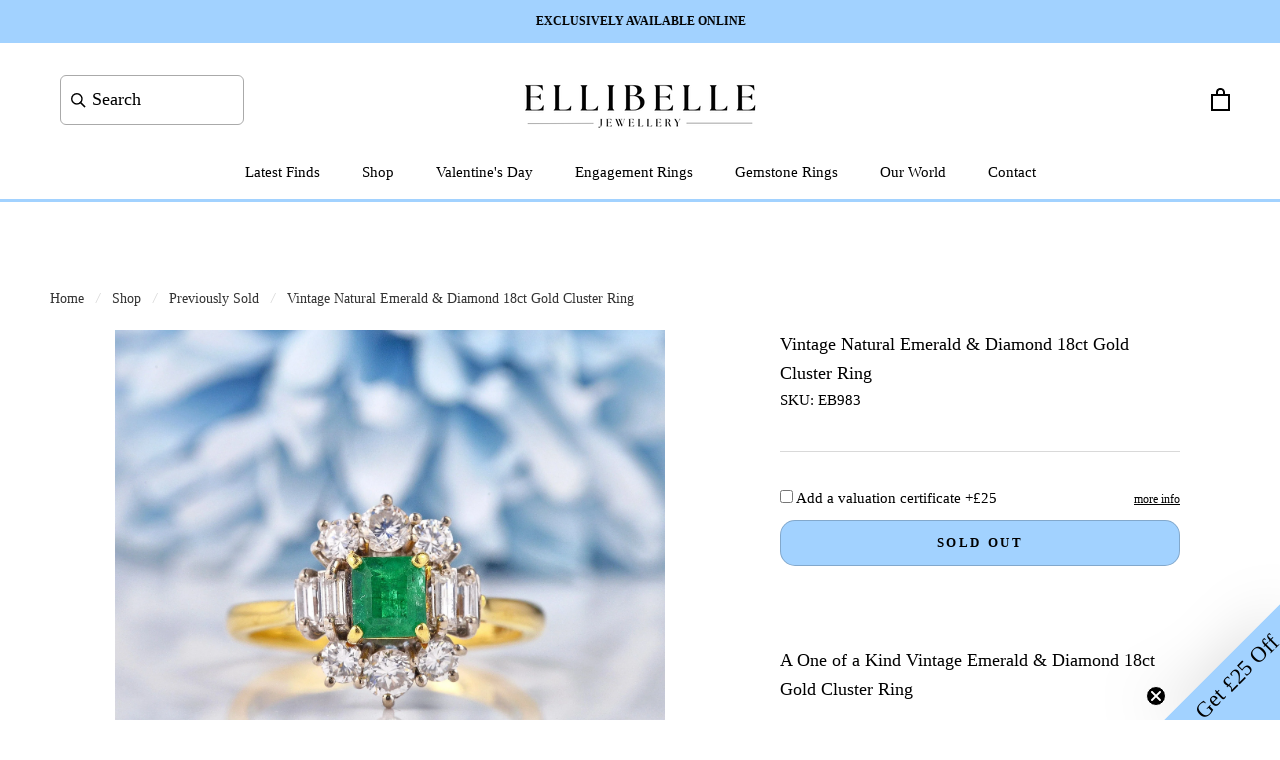

--- FILE ---
content_type: text/html; charset=utf-8
request_url: https://ellibellejewellery.com/products/vintage-natural-emerald-diamond-18ct-gold-cluster-ring-2
body_size: 90047
content:
<!doctype html>

<html class="no-js" lang="en">
  <head>

    
<script>function vs_get_cookie(cname){var name = cname + "=";var ca = document.cookie.split(';');for(var i=0; i<ca.length; i++){var c = ca[i].trim();if (c.indexOf(name)==0) return c.substring(name.length,c.length);}return "";} var vs_eidhash =  vs_get_cookie('vseid');</script><script> vs_tag_url = 'https://app.viralsweep.com/promo/ca/120195-83171_1570747713?h='+vs_eidhash;  var head = document.getElementsByTagName('head')[0]; var script = document.createElement('script'); script.type = 'text/javascript'; script.onload = function() {}; script.src = vs_tag_url; head.appendChild(script);</script>


<!-- Hotjar Tracking Code for https://ellibellejewellery.com/ -->
<script>
    (function(h,o,t,j,a,r){
        h.hj=h.hj||function(){(h.hj.q=h.hj.q||[]).push(arguments)};
        h._hjSettings={hjid:3077993,hjsv:6};
        a=o.getElementsByTagName('head')[0];
        r=o.createElement('script');r.async=1;
        r.src=t+h._hjSettings.hjid+j+h._hjSettings.hjsv;
        a.appendChild(r);
    })(window,document,'https://static.hotjar.com/c/hotjar-','.js?sv=');
</script>
    
    <!-- Global site tag (gtag.js) - Google Ads: 404588530 -->
<script async src="https://www.googletagmanager.com/gtag/js?id=AW-404588530"></script>
<script>
  window.dataLayer = window.dataLayer || [];
  function gtag(){dataLayer.push(arguments);}
  gtag('js', new Date());

  gtag('config', 'AW-404588530');
</script>
    
    <meta name="google-site-verification" content="gC2NURuvQuJjrFyOa9xeYjLFpzby38XNNS6nEwPYR_Q" />
    <meta charset="utf-8"> 
    <meta http-equiv="X-UA-Compatible" content="IE=edge,chrome=1">
    <meta name="viewport" content="width=device-width, initial-scale=1.0, height=device-height, minimum-scale=1.0, maximum-scale=1.0">
    <meta name="theme-color" content="">

    <title>
      Vintage Natural Emerald &amp; Diamond 18ct Gold Cluster Ring &ndash; Ellibelle Jewellery
    </title><meta name="description" content="A One of a Kind Vintage Emerald &amp;amp; Diamond 18ct Gold Cluster Ring The centre claw set with a gorgeous 0.40ct vivid green natural emerald, flanked by two pairs of stepped baguette-cut diamonds and three graduated brilliant-cut diamonds, in a unique cluster design, to a plain polished shank, crafted in solid 18ct gold"><link rel="canonical" href="https://ellibellejewellery.com/products/vintage-natural-emerald-diamond-18ct-gold-cluster-ring-2"><link rel="shortcut icon" href="//ellibellejewellery.com/cdn/shop/files/favicon_96x.png?v=1767715332" type="image/png"><meta property="og:type" content="product">
  <meta property="og:title" content="Vintage Natural Emerald &amp; Diamond 18ct Gold Cluster Ring"><meta property="og:image" content="http://ellibellejewellery.com/cdn/shop/products/ellibelle-jewellery-vintage-natural-emerald-diamond-18ct-gold-cluster-ring-41900358926564.jpg?v=1673706028">
    <meta property="og:image:secure_url" content="https://ellibellejewellery.com/cdn/shop/products/ellibelle-jewellery-vintage-natural-emerald-diamond-18ct-gold-cluster-ring-41900358926564.jpg?v=1673706028">
    <meta property="og:image:width" content="2799">
    <meta property="og:image:height" content="2799"><meta property="product:price:amount" content="1,850">
  <meta property="product:price:currency" content="GBP"><meta property="og:description" content="A One of a Kind Vintage Emerald &amp;amp; Diamond 18ct Gold Cluster Ring The centre claw set with a gorgeous 0.40ct vivid green natural emerald, flanked by two pairs of stepped baguette-cut diamonds and three graduated brilliant-cut diamonds, in a unique cluster design, to a plain polished shank, crafted in solid 18ct gold"><meta property="og:url" content="https://ellibellejewellery.com/products/vintage-natural-emerald-diamond-18ct-gold-cluster-ring-2">
<meta property="og:site_name" content="Ellibelle Jewellery"><meta name="twitter:card" content="summary"><meta name="twitter:title" content="Vintage Natural Emerald &amp; Diamond 18ct Gold Cluster Ring">
  <meta name="twitter:description" content="A One of a Kind Vintage Emerald &amp;amp; Diamond 18ct Gold Cluster Ring
The centre claw set with a gorgeous 0.40ct vivid green natural emerald, flanked by two pairs of stepped baguette-cut diamonds and three graduated brilliant-cut diamonds, in a unique cluster design, to a plain polished shank, crafted in solid 18ct gold.The perfect vintage emerald engagement ring - you won&#39;t find another like her!Assessed total diamond weight: 0.60ctsHallmarks: 18ctDate: Circa 1980sCondition: Very good, with general age-related wearThe ring face measures approx 12mm across, 13mm high, and 8mm deepRing Size: (Can be resized)UK - M 1/2US - 6.5Weight - 4.2 gramsEach gemstone has been professionally tested and verified as per cataloguing by a qualified gemologist.">
  <meta name="twitter:image" content="https://ellibellejewellery.com/cdn/shop/products/ellibelle-jewellery-vintage-natural-emerald-diamond-18ct-gold-cluster-ring-41900358926564_600x600_crop_center.jpg?v=1673706028">
    <style>
  
  

  
  
  

  :root {
    --heading-font-family : "New York", Iowan Old Style, Apple Garamond, Baskerville, Times New Roman, Droid Serif, Times, Source Serif Pro, serif, Apple Color Emoji, Segoe UI Emoji, Segoe UI Symbol;
    --heading-font-weight : 400;
    --heading-font-style  : normal;

    --text-font-family : "New York", Iowan Old Style, Apple Garamond, Baskerville, Times New Roman, Droid Serif, Times, Source Serif Pro, serif, Apple Color Emoji, Segoe UI Emoji, Segoe UI Symbol;
    --text-font-weight : 400;
    --text-font-style  : normal;

    --base-text-font-size   : 15px;
    --default-text-font-size: 14px;--background          : #ffffff;
    --background-rgb      : 255, 255, 255;
    --light-background    : #ffffff;
    --light-background-rgb: 255, 255, 255;
    --heading-color       : #000000;
    --text-color          : #000000;
    --text-color-rgb      : 0, 0, 0;
    --text-color-light    : #000000;
    --text-color-light-rgb: 0, 0, 0;
    --link-color          : #000000;
    --link-color-rgb      : 0, 0, 0;
    --border-color        : #d9d9d9;
    --border-color-rgb    : 217, 217, 217;

    --button-background    : #a2d2ff;
    --button-background-rgb: 162, 210, 255;
    --button-text-color    : #000000;

    --header-background       : #ffffff;
    --header-heading-color    : #000000;
    --header-light-text-color : #000000;
    --header-border-color     : #d9d9d9;

    --footer-background    : #fcf6ff;
    --footer-text-color    : #000000;
    --footer-heading-color : #000000;
    --footer-border-color  : #d6d1d9;

    --navigation-background      : #ffffff;
    --navigation-background-rgb  : 255, 255, 255;
    --navigation-text-color      : #000000;
    --navigation-text-color-light: rgba(0, 0, 0, 0.5);
    --navigation-border-color    : rgba(0, 0, 0, 0.25);

    --newsletter-popup-background     : #1c1b1b;
    --newsletter-popup-text-color     : #a2d2ff;
    --newsletter-popup-text-color-rgb : 162, 210, 255;

    --secondary-elements-background       : #1c1b1b;
    --secondary-elements-background-rgb   : 28, 27, 27;
    --secondary-elements-text-color       : #ffffff;
    --secondary-elements-text-color-light : rgba(255, 255, 255, 0.5);
    --secondary-elements-border-color     : rgba(255, 255, 255, 0.25);

    --product-sale-price-color    : #000000;
    --product-sale-price-color-rgb: 0, 0, 0;
    --product-star-rating: #f6a429;

    /* Shopify related variables */
    --payment-terms-background-color: #ffffff;

    /* Products */

    --horizontal-spacing-four-products-per-row: 40px;
        --horizontal-spacing-two-products-per-row : 40px;

    --vertical-spacing-four-products-per-row: 60px;
        --vertical-spacing-two-products-per-row : 75px;

    /* Animation */
    --drawer-transition-timing: cubic-bezier(0.645, 0.045, 0.355, 1);
    --header-base-height: 80px; /* We set a default for browsers that do not support CSS variables */

    /* Cursors */
    --cursor-zoom-in-svg    : url(//ellibellejewellery.com/cdn/shop/t/33/assets/cursor-zoom-in.svg?v=100326362725928540331710419842);
    --cursor-zoom-in-2x-svg : url(//ellibellejewellery.com/cdn/shop/t/33/assets/cursor-zoom-in-2x.svg?v=71919207650934979201710419842);
  }
</style>

<script>
  // IE11 does not have support for CSS variables, so we have to polyfill them
  if (!(((window || {}).CSS || {}).supports && window.CSS.supports('(--a: 0)'))) {
    const script = document.createElement('script');
    script.type = 'text/javascript';
    script.src = 'https://cdn.jsdelivr.net/npm/css-vars-ponyfill@2';
    script.onload = function() {
      cssVars({});
    };

    document.getElementsByTagName('head')[0].appendChild(script);
  }
</script>

    <script>window.performance && window.performance.mark && window.performance.mark('shopify.content_for_header.start');</script><meta name="facebook-domain-verification" content="rbfvjh0wesoot343hupjqrff1e5bgm">
<meta name="facebook-domain-verification" content="rnjvcm838vkedcbvbwm3krumdzlenk">
<meta id="shopify-digital-wallet" name="shopify-digital-wallet" content="/54132474043/digital_wallets/dialog">
<meta name="shopify-checkout-api-token" content="47bc725e3670996ac00b2891e22be7c9">
<meta id="in-context-paypal-metadata" data-shop-id="54132474043" data-venmo-supported="false" data-environment="production" data-locale="en_US" data-paypal-v4="true" data-currency="GBP">
<link rel="alternate" hreflang="x-default" href="https://ellibellejewellery.com/products/vintage-natural-emerald-diamond-18ct-gold-cluster-ring-2">
<link rel="alternate" hreflang="en" href="https://ellibellejewellery.com/products/vintage-natural-emerald-diamond-18ct-gold-cluster-ring-2">
<link rel="alternate" hreflang="en-US" href="https://ellibellejewellery.com/en-us/products/vintage-natural-emerald-diamond-18ct-gold-cluster-ring-2">
<link rel="alternate" type="application/json+oembed" href="https://ellibellejewellery.com/products/vintage-natural-emerald-diamond-18ct-gold-cluster-ring-2.oembed">
<script async="async" src="/checkouts/internal/preloads.js?locale=en-GB"></script>
<link rel="preconnect" href="https://shop.app" crossorigin="anonymous">
<script async="async" src="https://shop.app/checkouts/internal/preloads.js?locale=en-GB&shop_id=54132474043" crossorigin="anonymous"></script>
<script id="apple-pay-shop-capabilities" type="application/json">{"shopId":54132474043,"countryCode":"GB","currencyCode":"GBP","merchantCapabilities":["supports3DS"],"merchantId":"gid:\/\/shopify\/Shop\/54132474043","merchantName":"Ellibelle Jewellery","requiredBillingContactFields":["postalAddress","email","phone"],"requiredShippingContactFields":["postalAddress","email","phone"],"shippingType":"shipping","supportedNetworks":["visa","maestro","masterCard","amex","discover","elo"],"total":{"type":"pending","label":"Ellibelle Jewellery","amount":"1.00"},"shopifyPaymentsEnabled":true,"supportsSubscriptions":true}</script>
<script id="shopify-features" type="application/json">{"accessToken":"47bc725e3670996ac00b2891e22be7c9","betas":["rich-media-storefront-analytics"],"domain":"ellibellejewellery.com","predictiveSearch":true,"shopId":54132474043,"locale":"en"}</script>
<script>var Shopify = Shopify || {};
Shopify.shop = "ellibelle-jewellery.myshopify.com";
Shopify.locale = "en";
Shopify.currency = {"active":"GBP","rate":"1.0"};
Shopify.country = "GB";
Shopify.theme = {"name":"Ellibelle Live ","id":139457265892,"schema_name":"Prestige","schema_version":"5.5.0","theme_store_id":855,"role":"main"};
Shopify.theme.handle = "null";
Shopify.theme.style = {"id":null,"handle":null};
Shopify.cdnHost = "ellibellejewellery.com/cdn";
Shopify.routes = Shopify.routes || {};
Shopify.routes.root = "/";</script>
<script type="module">!function(o){(o.Shopify=o.Shopify||{}).modules=!0}(window);</script>
<script>!function(o){function n(){var o=[];function n(){o.push(Array.prototype.slice.apply(arguments))}return n.q=o,n}var t=o.Shopify=o.Shopify||{};t.loadFeatures=n(),t.autoloadFeatures=n()}(window);</script>
<script>
  window.ShopifyPay = window.ShopifyPay || {};
  window.ShopifyPay.apiHost = "shop.app\/pay";
  window.ShopifyPay.redirectState = null;
</script>
<script id="shop-js-analytics" type="application/json">{"pageType":"product"}</script>
<script defer="defer" async type="module" src="//ellibellejewellery.com/cdn/shopifycloud/shop-js/modules/v2/client.init-shop-cart-sync_BT-GjEfc.en.esm.js"></script>
<script defer="defer" async type="module" src="//ellibellejewellery.com/cdn/shopifycloud/shop-js/modules/v2/chunk.common_D58fp_Oc.esm.js"></script>
<script defer="defer" async type="module" src="//ellibellejewellery.com/cdn/shopifycloud/shop-js/modules/v2/chunk.modal_xMitdFEc.esm.js"></script>
<script type="module">
  await import("//ellibellejewellery.com/cdn/shopifycloud/shop-js/modules/v2/client.init-shop-cart-sync_BT-GjEfc.en.esm.js");
await import("//ellibellejewellery.com/cdn/shopifycloud/shop-js/modules/v2/chunk.common_D58fp_Oc.esm.js");
await import("//ellibellejewellery.com/cdn/shopifycloud/shop-js/modules/v2/chunk.modal_xMitdFEc.esm.js");

  window.Shopify.SignInWithShop?.initShopCartSync?.({"fedCMEnabled":true,"windoidEnabled":true});

</script>
<script>
  window.Shopify = window.Shopify || {};
  if (!window.Shopify.featureAssets) window.Shopify.featureAssets = {};
  window.Shopify.featureAssets['shop-js'] = {"shop-cart-sync":["modules/v2/client.shop-cart-sync_DZOKe7Ll.en.esm.js","modules/v2/chunk.common_D58fp_Oc.esm.js","modules/v2/chunk.modal_xMitdFEc.esm.js"],"init-fed-cm":["modules/v2/client.init-fed-cm_B6oLuCjv.en.esm.js","modules/v2/chunk.common_D58fp_Oc.esm.js","modules/v2/chunk.modal_xMitdFEc.esm.js"],"shop-cash-offers":["modules/v2/client.shop-cash-offers_D2sdYoxE.en.esm.js","modules/v2/chunk.common_D58fp_Oc.esm.js","modules/v2/chunk.modal_xMitdFEc.esm.js"],"shop-login-button":["modules/v2/client.shop-login-button_QeVjl5Y3.en.esm.js","modules/v2/chunk.common_D58fp_Oc.esm.js","modules/v2/chunk.modal_xMitdFEc.esm.js"],"pay-button":["modules/v2/client.pay-button_DXTOsIq6.en.esm.js","modules/v2/chunk.common_D58fp_Oc.esm.js","modules/v2/chunk.modal_xMitdFEc.esm.js"],"shop-button":["modules/v2/client.shop-button_DQZHx9pm.en.esm.js","modules/v2/chunk.common_D58fp_Oc.esm.js","modules/v2/chunk.modal_xMitdFEc.esm.js"],"avatar":["modules/v2/client.avatar_BTnouDA3.en.esm.js"],"init-windoid":["modules/v2/client.init-windoid_CR1B-cfM.en.esm.js","modules/v2/chunk.common_D58fp_Oc.esm.js","modules/v2/chunk.modal_xMitdFEc.esm.js"],"init-shop-for-new-customer-accounts":["modules/v2/client.init-shop-for-new-customer-accounts_C_vY_xzh.en.esm.js","modules/v2/client.shop-login-button_QeVjl5Y3.en.esm.js","modules/v2/chunk.common_D58fp_Oc.esm.js","modules/v2/chunk.modal_xMitdFEc.esm.js"],"init-shop-email-lookup-coordinator":["modules/v2/client.init-shop-email-lookup-coordinator_BI7n9ZSv.en.esm.js","modules/v2/chunk.common_D58fp_Oc.esm.js","modules/v2/chunk.modal_xMitdFEc.esm.js"],"init-shop-cart-sync":["modules/v2/client.init-shop-cart-sync_BT-GjEfc.en.esm.js","modules/v2/chunk.common_D58fp_Oc.esm.js","modules/v2/chunk.modal_xMitdFEc.esm.js"],"shop-toast-manager":["modules/v2/client.shop-toast-manager_DiYdP3xc.en.esm.js","modules/v2/chunk.common_D58fp_Oc.esm.js","modules/v2/chunk.modal_xMitdFEc.esm.js"],"init-customer-accounts":["modules/v2/client.init-customer-accounts_D9ZNqS-Q.en.esm.js","modules/v2/client.shop-login-button_QeVjl5Y3.en.esm.js","modules/v2/chunk.common_D58fp_Oc.esm.js","modules/v2/chunk.modal_xMitdFEc.esm.js"],"init-customer-accounts-sign-up":["modules/v2/client.init-customer-accounts-sign-up_iGw4briv.en.esm.js","modules/v2/client.shop-login-button_QeVjl5Y3.en.esm.js","modules/v2/chunk.common_D58fp_Oc.esm.js","modules/v2/chunk.modal_xMitdFEc.esm.js"],"shop-follow-button":["modules/v2/client.shop-follow-button_CqMgW2wH.en.esm.js","modules/v2/chunk.common_D58fp_Oc.esm.js","modules/v2/chunk.modal_xMitdFEc.esm.js"],"checkout-modal":["modules/v2/client.checkout-modal_xHeaAweL.en.esm.js","modules/v2/chunk.common_D58fp_Oc.esm.js","modules/v2/chunk.modal_xMitdFEc.esm.js"],"shop-login":["modules/v2/client.shop-login_D91U-Q7h.en.esm.js","modules/v2/chunk.common_D58fp_Oc.esm.js","modules/v2/chunk.modal_xMitdFEc.esm.js"],"lead-capture":["modules/v2/client.lead-capture_BJmE1dJe.en.esm.js","modules/v2/chunk.common_D58fp_Oc.esm.js","modules/v2/chunk.modal_xMitdFEc.esm.js"],"payment-terms":["modules/v2/client.payment-terms_Ci9AEqFq.en.esm.js","modules/v2/chunk.common_D58fp_Oc.esm.js","modules/v2/chunk.modal_xMitdFEc.esm.js"]};
</script>
<script>(function() {
  var isLoaded = false;
  function asyncLoad() {
    if (isLoaded) return;
    isLoaded = true;
    var urls = ["https:\/\/ecommplugins-scripts.trustpilot.com\/v2.1\/js\/header.min.js?settings=eyJrZXkiOiJ1MnVWM3BKc1RWNTh0UjhDIiwicyI6InNrdSJ9\u0026v=2.5\u0026shop=ellibelle-jewellery.myshopify.com","https:\/\/ecommplugins-trustboxsettings.trustpilot.com\/ellibelle-jewellery.myshopify.com.js?settings=1759496152724\u0026shop=ellibelle-jewellery.myshopify.com","https:\/\/widget.trustpilot.com\/bootstrap\/v5\/tp.widget.sync.bootstrap.min.js?shop=ellibelle-jewellery.myshopify.com","https:\/\/widget.trustpilot.com\/bootstrap\/v5\/tp.widget.sync.bootstrap.min.js?shop=ellibelle-jewellery.myshopify.com","https:\/\/ecommplugins-scripts.trustpilot.com\/v2.1\/js\/success.min.js?settings=eyJrZXkiOiJ1MnVWM3BKc1RWNTh0UjhDIiwicyI6InNrdSIsInQiOlsib3JkZXJzL2Z1bGZpbGxlZCJdLCJ2IjoiIiwiYSI6IiJ9\u0026shop=ellibelle-jewellery.myshopify.com","https:\/\/ecommplugins-scripts.trustpilot.com\/v2.1\/js\/success.min.js?settings=eyJrZXkiOiJ1MnVWM3BKc1RWNTh0UjhDIiwicyI6InNrdSIsInQiOlsib3JkZXJzL2Z1bGZpbGxlZCJdLCJ2IjoiIiwiYSI6IiJ9\u0026shop=ellibelle-jewellery.myshopify.com","https:\/\/ecommplugins-scripts.trustpilot.com\/v2.1\/js\/success.min.js?settings=eyJrZXkiOiJ1MnVWM3BKc1RWNTh0UjhDIiwicyI6InNrdSIsInQiOlsib3JkZXJzL2Z1bGZpbGxlZCJdLCJ2IjoiIiwiYSI6IiJ9\u0026shop=ellibelle-jewellery.myshopify.com","https:\/\/ecommplugins-scripts.trustpilot.com\/v2.1\/js\/success.min.js?settings=eyJrZXkiOiJ1MnVWM3BKc1RWNTh0UjhDIiwicyI6InNrdSIsInQiOlsib3JkZXJzL2Z1bGZpbGxlZCJdLCJ2IjoiIiwiYSI6IiJ9\u0026shop=ellibelle-jewellery.myshopify.com","https:\/\/ecommplugins-scripts.trustpilot.com\/v2.1\/js\/success.min.js?settings=eyJrZXkiOiJ1MnVWM3BKc1RWNTh0UjhDIiwicyI6InNrdSIsInQiOlsib3JkZXJzL2Z1bGZpbGxlZCJdLCJ2IjoiIiwiYSI6IiJ9\u0026shop=ellibelle-jewellery.myshopify.com","https:\/\/ecommplugins-scripts.trustpilot.com\/v2.1\/js\/success.min.js?settings=eyJrZXkiOiJ1MnVWM3BKc1RWNTh0UjhDIiwicyI6InNrdSIsInQiOlsib3JkZXJzL2Z1bGZpbGxlZCJdLCJ2IjoiIiwiYSI6IiJ9\u0026shop=ellibelle-jewellery.myshopify.com","https:\/\/ecommplugins-scripts.trustpilot.com\/v2.1\/js\/success.min.js?settings=eyJrZXkiOiJ1MnVWM3BKc1RWNTh0UjhDIiwicyI6InNrdSIsInQiOlsib3JkZXJzL2Z1bGZpbGxlZCJdLCJ2IjoiIiwiYSI6IiJ9\u0026shop=ellibelle-jewellery.myshopify.com","https:\/\/ecommplugins-scripts.trustpilot.com\/v2.1\/js\/success.min.js?settings=eyJrZXkiOiJ1MnVWM3BKc1RWNTh0UjhDIiwicyI6InNrdSIsInQiOlsib3JkZXJzL2Z1bGZpbGxlZCJdLCJ2IjoiIiwiYSI6IiJ9\u0026shop=ellibelle-jewellery.myshopify.com","https:\/\/ecommplugins-scripts.trustpilot.com\/v2.1\/js\/success.min.js?settings=eyJrZXkiOiJ1MnVWM3BKc1RWNTh0UjhDIiwicyI6InNrdSIsInQiOlsib3JkZXJzL2Z1bGZpbGxlZCJdLCJ2IjoiIiwiYSI6IiJ9\u0026shop=ellibelle-jewellery.myshopify.com","https:\/\/ecommplugins-scripts.trustpilot.com\/v2.1\/js\/success.min.js?settings=eyJrZXkiOiJ1MnVWM3BKc1RWNTh0UjhDIiwicyI6InNrdSIsInQiOlsib3JkZXJzL2Z1bGZpbGxlZCJdLCJ2IjoiIiwiYSI6IiJ9\u0026shop=ellibelle-jewellery.myshopify.com","https:\/\/ecommplugins-scripts.trustpilot.com\/v2.1\/js\/success.min.js?settings=eyJrZXkiOiJ1MnVWM3BKc1RWNTh0UjhDIiwicyI6InNrdSIsInQiOlsib3JkZXJzL2Z1bGZpbGxlZCJdLCJ2IjoiIiwiYSI6IiJ9\u0026shop=ellibelle-jewellery.myshopify.com","https:\/\/ecommplugins-scripts.trustpilot.com\/v2.1\/js\/success.min.js?settings=eyJrZXkiOiJ1MnVWM3BKc1RWNTh0UjhDIiwicyI6InNrdSIsInQiOlsib3JkZXJzL2Z1bGZpbGxlZCJdLCJ2IjoiIiwiYSI6IiJ9\u0026shop=ellibelle-jewellery.myshopify.com","https:\/\/ecommplugins-scripts.trustpilot.com\/v2.1\/js\/success.min.js?settings=eyJrZXkiOiJ1MnVWM3BKc1RWNTh0UjhDIiwicyI6InNrdSIsInQiOlsib3JkZXJzL2Z1bGZpbGxlZCJdLCJ2IjoiIiwiYSI6IiJ9\u0026shop=ellibelle-jewellery.myshopify.com","https:\/\/s3.eu-west-1.amazonaws.com\/production-klarna-il-shopify-osm\/0b7fe7c4a98ef8166eeafee767bc667686567a25\/ellibelle-jewellery.myshopify.com-1764657040273.js?shop=ellibelle-jewellery.myshopify.com"];
    for (var i = 0; i < urls.length; i++) {
      var s = document.createElement('script');
      s.type = 'text/javascript';
      s.async = true;
      s.src = urls[i];
      var x = document.getElementsByTagName('script')[0];
      x.parentNode.insertBefore(s, x);
    }
  };
  if(window.attachEvent) {
    window.attachEvent('onload', asyncLoad);
  } else {
    window.addEventListener('load', asyncLoad, false);
  }
})();</script>
<script id="__st">var __st={"a":54132474043,"offset":0,"reqid":"140529d1-709c-425e-b8e6-1bd8bde392be-1769463406","pageurl":"ellibellejewellery.com\/products\/vintage-natural-emerald-diamond-18ct-gold-cluster-ring-2","u":"e99ba21c4e9d","p":"product","rtyp":"product","rid":7890621759716};</script>
<script>window.ShopifyPaypalV4VisibilityTracking = true;</script>
<script id="captcha-bootstrap">!function(){'use strict';const t='contact',e='account',n='new_comment',o=[[t,t],['blogs',n],['comments',n],[t,'customer']],c=[[e,'customer_login'],[e,'guest_login'],[e,'recover_customer_password'],[e,'create_customer']],r=t=>t.map((([t,e])=>`form[action*='/${t}']:not([data-nocaptcha='true']) input[name='form_type'][value='${e}']`)).join(','),a=t=>()=>t?[...document.querySelectorAll(t)].map((t=>t.form)):[];function s(){const t=[...o],e=r(t);return a(e)}const i='password',u='form_key',d=['recaptcha-v3-token','g-recaptcha-response','h-captcha-response',i],f=()=>{try{return window.sessionStorage}catch{return}},m='__shopify_v',_=t=>t.elements[u];function p(t,e,n=!1){try{const o=window.sessionStorage,c=JSON.parse(o.getItem(e)),{data:r}=function(t){const{data:e,action:n}=t;return t[m]||n?{data:e,action:n}:{data:t,action:n}}(c);for(const[e,n]of Object.entries(r))t.elements[e]&&(t.elements[e].value=n);n&&o.removeItem(e)}catch(o){console.error('form repopulation failed',{error:o})}}const l='form_type',E='cptcha';function T(t){t.dataset[E]=!0}const w=window,h=w.document,L='Shopify',v='ce_forms',y='captcha';let A=!1;((t,e)=>{const n=(g='f06e6c50-85a8-45c8-87d0-21a2b65856fe',I='https://cdn.shopify.com/shopifycloud/storefront-forms-hcaptcha/ce_storefront_forms_captcha_hcaptcha.v1.5.2.iife.js',D={infoText:'Protected by hCaptcha',privacyText:'Privacy',termsText:'Terms'},(t,e,n)=>{const o=w[L][v],c=o.bindForm;if(c)return c(t,g,e,D).then(n);var r;o.q.push([[t,g,e,D],n]),r=I,A||(h.body.append(Object.assign(h.createElement('script'),{id:'captcha-provider',async:!0,src:r})),A=!0)});var g,I,D;w[L]=w[L]||{},w[L][v]=w[L][v]||{},w[L][v].q=[],w[L][y]=w[L][y]||{},w[L][y].protect=function(t,e){n(t,void 0,e),T(t)},Object.freeze(w[L][y]),function(t,e,n,w,h,L){const[v,y,A,g]=function(t,e,n){const i=e?o:[],u=t?c:[],d=[...i,...u],f=r(d),m=r(i),_=r(d.filter((([t,e])=>n.includes(e))));return[a(f),a(m),a(_),s()]}(w,h,L),I=t=>{const e=t.target;return e instanceof HTMLFormElement?e:e&&e.form},D=t=>v().includes(t);t.addEventListener('submit',(t=>{const e=I(t);if(!e)return;const n=D(e)&&!e.dataset.hcaptchaBound&&!e.dataset.recaptchaBound,o=_(e),c=g().includes(e)&&(!o||!o.value);(n||c)&&t.preventDefault(),c&&!n&&(function(t){try{if(!f())return;!function(t){const e=f();if(!e)return;const n=_(t);if(!n)return;const o=n.value;o&&e.removeItem(o)}(t);const e=Array.from(Array(32),(()=>Math.random().toString(36)[2])).join('');!function(t,e){_(t)||t.append(Object.assign(document.createElement('input'),{type:'hidden',name:u})),t.elements[u].value=e}(t,e),function(t,e){const n=f();if(!n)return;const o=[...t.querySelectorAll(`input[type='${i}']`)].map((({name:t})=>t)),c=[...d,...o],r={};for(const[a,s]of new FormData(t).entries())c.includes(a)||(r[a]=s);n.setItem(e,JSON.stringify({[m]:1,action:t.action,data:r}))}(t,e)}catch(e){console.error('failed to persist form',e)}}(e),e.submit())}));const S=(t,e)=>{t&&!t.dataset[E]&&(n(t,e.some((e=>e===t))),T(t))};for(const o of['focusin','change'])t.addEventListener(o,(t=>{const e=I(t);D(e)&&S(e,y())}));const B=e.get('form_key'),M=e.get(l),P=B&&M;t.addEventListener('DOMContentLoaded',(()=>{const t=y();if(P)for(const e of t)e.elements[l].value===M&&p(e,B);[...new Set([...A(),...v().filter((t=>'true'===t.dataset.shopifyCaptcha))])].forEach((e=>S(e,t)))}))}(h,new URLSearchParams(w.location.search),n,t,e,['guest_login'])})(!0,!0)}();</script>
<script integrity="sha256-4kQ18oKyAcykRKYeNunJcIwy7WH5gtpwJnB7kiuLZ1E=" data-source-attribution="shopify.loadfeatures" defer="defer" src="//ellibellejewellery.com/cdn/shopifycloud/storefront/assets/storefront/load_feature-a0a9edcb.js" crossorigin="anonymous"></script>
<script crossorigin="anonymous" defer="defer" src="//ellibellejewellery.com/cdn/shopifycloud/storefront/assets/shopify_pay/storefront-65b4c6d7.js?v=20250812"></script>
<script data-source-attribution="shopify.dynamic_checkout.dynamic.init">var Shopify=Shopify||{};Shopify.PaymentButton=Shopify.PaymentButton||{isStorefrontPortableWallets:!0,init:function(){window.Shopify.PaymentButton.init=function(){};var t=document.createElement("script");t.src="https://ellibellejewellery.com/cdn/shopifycloud/portable-wallets/latest/portable-wallets.en.js",t.type="module",document.head.appendChild(t)}};
</script>
<script data-source-attribution="shopify.dynamic_checkout.buyer_consent">
  function portableWalletsHideBuyerConsent(e){var t=document.getElementById("shopify-buyer-consent"),n=document.getElementById("shopify-subscription-policy-button");t&&n&&(t.classList.add("hidden"),t.setAttribute("aria-hidden","true"),n.removeEventListener("click",e))}function portableWalletsShowBuyerConsent(e){var t=document.getElementById("shopify-buyer-consent"),n=document.getElementById("shopify-subscription-policy-button");t&&n&&(t.classList.remove("hidden"),t.removeAttribute("aria-hidden"),n.addEventListener("click",e))}window.Shopify?.PaymentButton&&(window.Shopify.PaymentButton.hideBuyerConsent=portableWalletsHideBuyerConsent,window.Shopify.PaymentButton.showBuyerConsent=portableWalletsShowBuyerConsent);
</script>
<script>
  function portableWalletsCleanup(e){e&&e.src&&console.error("Failed to load portable wallets script "+e.src);var t=document.querySelectorAll("shopify-accelerated-checkout .shopify-payment-button__skeleton, shopify-accelerated-checkout-cart .wallet-cart-button__skeleton"),e=document.getElementById("shopify-buyer-consent");for(let e=0;e<t.length;e++)t[e].remove();e&&e.remove()}function portableWalletsNotLoadedAsModule(e){e instanceof ErrorEvent&&"string"==typeof e.message&&e.message.includes("import.meta")&&"string"==typeof e.filename&&e.filename.includes("portable-wallets")&&(window.removeEventListener("error",portableWalletsNotLoadedAsModule),window.Shopify.PaymentButton.failedToLoad=e,"loading"===document.readyState?document.addEventListener("DOMContentLoaded",window.Shopify.PaymentButton.init):window.Shopify.PaymentButton.init())}window.addEventListener("error",portableWalletsNotLoadedAsModule);
</script>

<script type="module" src="https://ellibellejewellery.com/cdn/shopifycloud/portable-wallets/latest/portable-wallets.en.js" onError="portableWalletsCleanup(this)" crossorigin="anonymous"></script>
<script nomodule>
  document.addEventListener("DOMContentLoaded", portableWalletsCleanup);
</script>

<script id='scb4127' type='text/javascript' async='' src='https://ellibellejewellery.com/cdn/shopifycloud/privacy-banner/storefront-banner.js'></script><link id="shopify-accelerated-checkout-styles" rel="stylesheet" media="screen" href="https://ellibellejewellery.com/cdn/shopifycloud/portable-wallets/latest/accelerated-checkout-backwards-compat.css" crossorigin="anonymous">
<style id="shopify-accelerated-checkout-cart">
        #shopify-buyer-consent {
  margin-top: 1em;
  display: inline-block;
  width: 100%;
}

#shopify-buyer-consent.hidden {
  display: none;
}

#shopify-subscription-policy-button {
  background: none;
  border: none;
  padding: 0;
  text-decoration: underline;
  font-size: inherit;
  cursor: pointer;
}

#shopify-subscription-policy-button::before {
  box-shadow: none;
}

      </style>

<script>window.performance && window.performance.mark && window.performance.mark('shopify.content_for_header.end');</script>

    <link rel="stylesheet" href="//ellibellejewellery.com/cdn/shop/t/33/assets/theme.css?v=48940374409882817611754496339">

    <script>// This allows to expose several variables to the global scope, to be used in scripts
      window.theme = {
        pageType: "product",
        moneyFormat: "£{{ amount_no_decimals }}",
        moneyWithCurrencyFormat: "£{{ amount_no_decimals }} GBP",
        currencyCodeEnabled: false,
        productImageSize: "natural",
        searchMode: "product",
        showPageTransition: false,
        showElementStaggering: false,
        showImageZooming: false
      };

      window.routes = {
        rootUrl: "\/",
        rootUrlWithoutSlash: '',
        cartUrl: "\/cart",
        cartAddUrl: "\/cart\/add",
        cartChangeUrl: "\/cart\/change",
        cartUpdateUrl: "\/cart\/update",
        searchUrl: "\/search",
        productRecommendationsUrl: "\/recommendations\/products"
      };

      window.languages = {
        cartAddNote: "Add Order Note",
        cartEditNote: "Edit Order Note",
        productImageLoadingError: "This image could not be loaded. Please try to reload the page.",
        productFormAddToCart: "Add to bag",
        productFormUnavailable: "Unavailable",
        productFormSoldOut: "Sold Out",
        shippingEstimatorOneResult: "1 option available:",
        shippingEstimatorMoreResults: "{{count}} options available:",
        shippingEstimatorNoResults: "No shipping could be found"
      };

      window.lazySizesConfig = {
        loadHidden: false,
        hFac: 0.5,
        expFactor: 2,
        ricTimeout: 150,
        lazyClass: 'Image--lazyLoad',
        loadingClass: 'Image--lazyLoading',
        loadedClass: 'Image--lazyLoaded'
      };

      document.documentElement.className = document.documentElement.className.replace('no-js', 'js');
      document.documentElement.style.setProperty('--window-height', window.innerHeight + 'px');

      // We do a quick detection of some features (we could use Modernizr but for so little...)
      (function() {
        document.documentElement.className += ((window.CSS && window.CSS.supports('(position: sticky) or (position: -webkit-sticky)')) ? ' supports-sticky' : ' no-supports-sticky');
        document.documentElement.className += (window.matchMedia('(-moz-touch-enabled: 1), (hover: none)')).matches ? ' no-supports-hover' : ' supports-hover';
      }());

      
    </script>

    <script src="//ellibellejewellery.com/cdn/shop/t/33/assets/lazysizes.min.js?v=174358363404432586981710419842" async></script><script src="//ellibellejewellery.com/cdn/shop/t/33/assets/libs.min.js?v=26178543184394469741710419842" defer></script>
    <script src="//ellibellejewellery.com/cdn/shop/t/33/assets/theme.js?v=136746007973742742391710419842" defer></script>
    <script src="//ellibellejewellery.com/cdn/shop/t/33/assets/custom.js?v=15926187286306618301710872930" defer></script>

    <script>
      (function () {
        window.onpageshow = function() {
          if (window.theme.showPageTransition) {
            var pageTransition = document.querySelector('.PageTransition');

            if (pageTransition) {
              pageTransition.style.visibility = 'visible';
              pageTransition.style.opacity = '0';
            }
          }

          // When the page is loaded from the cache, we have to reload the cart content
          document.documentElement.dispatchEvent(new CustomEvent('cart:refresh', {
            bubbles: true
          }));
        };
      })();
    </script>

    
  <script type="application/ld+json">
  {
    "@context": "http://schema.org",
    "@type": "Product",
  "@id": "https:\/\/ellibellejewellery.com\/products\/vintage-natural-emerald-diamond-18ct-gold-cluster-ring-2#product",
    "offers": [{
          "@type": "Offer",
          "name": "Default Title",
          "availability":"https://schema.org/OutOfStock",
          "price": 1850.0,
          "priceCurrency": "GBP",
          "priceValidUntil": "2026-02-05","sku": "EB983","url": "/products/vintage-natural-emerald-diamond-18ct-gold-cluster-ring-2?variant=43646334042340"
        }
],"aggregateRating": {
        "@type": "AggregateRating",
        "ratingValue": "4.99",
        "reviewCount": "298",
        "worstRating": "1.0",
        "bestRating": "5.0"
      },
    "brand": {
      "name": "Ellibelle Jewellery"
    },
    "name": "Vintage Natural Emerald \u0026 Diamond 18ct Gold Cluster Ring",
    "description": "A One of a Kind Vintage Emerald \u0026amp; Diamond 18ct Gold Cluster Ring\nThe centre claw set with a gorgeous 0.40ct vivid green natural emerald, flanked by two pairs of stepped baguette-cut diamonds and three graduated brilliant-cut diamonds, in a unique cluster design, to a plain polished shank, crafted in solid 18ct gold.The perfect vintage emerald engagement ring - you won't find another like her!Assessed total diamond weight: 0.60ctsHallmarks: 18ctDate: Circa 1980sCondition: Very good, with general age-related wearThe ring face measures approx 12mm across, 13mm high, and 8mm deepRing Size: (Can be resized)UK - M 1\/2US - 6.5Weight - 4.2 gramsEach gemstone has been professionally tested and verified as per cataloguing by a qualified gemologist.",
    "category": "",
    "url": "/products/vintage-natural-emerald-diamond-18ct-gold-cluster-ring-2",
    "sku": "EB983",
    "image": {
      "@type": "ImageObject",
      "url": "https://ellibellejewellery.com/cdn/shop/products/ellibelle-jewellery-vintage-natural-emerald-diamond-18ct-gold-cluster-ring-41900358926564_1024x.jpg?v=1673706028",
      "image": "https://ellibellejewellery.com/cdn/shop/products/ellibelle-jewellery-vintage-natural-emerald-diamond-18ct-gold-cluster-ring-41900358926564_1024x.jpg?v=1673706028",
      "name": "Ellibelle Jewellery Vintage Natural Emerald \u0026 Diamond 18ct Gold Cluster Ring",
      "width": "1024",
      "height": "1024"
    }
  }
  </script>



  <script type="application/ld+json">
  {
    "@context": "http://schema.org",
    "@type": "BreadcrumbList",
  "itemListElement": [{
      "@type": "ListItem",
      "position": 1,
      "name": "Home",
      "item": "https://ellibellejewellery.com"
    },{
          "@type": "ListItem",
          "position": 2,
          "name": "Vintage Natural Emerald \u0026 Diamond 18ct Gold Cluster Ring",
          "item": "https://ellibellejewellery.com/products/vintage-natural-emerald-diamond-18ct-gold-cluster-ring-2"
        }]
  }
  </script>


<script>
    
    
    
    
    var gsf_conversion_data = {page_type : 'product', event : 'view_item', data : {product_data : [{variant_id : 43646334042340, product_id : 7890621759716, name : "Vintage Natural Emerald &amp; Diamond 18ct Gold Cluster Ring", price : "1850", currency : "GBP", sku : "EB983", brand : "Ellibelle Jewellery", variant : "Default Title", category : "", quantity : "0" }], total_price : "1850", shop_currency : "GBP"}};
    
</script>



<script type="text/javascript" src="https://app.viralsweep.com/assets/js/action.js"></script>

<script type="text/javascript">
  window.Rivo = window.Rivo || {};
  window.Rivo.common = window.Rivo.common || {};
  window.Rivo.common.shop = {
    permanent_domain: 'ellibelle-jewellery.myshopify.com',
    currency: "GBP",
    money_format: "£{{ amount_no_decimals }}",
    id: 54132474043
  };
  

  window.Rivo.common.template = 'product';
  window.Rivo.common.cart = {};
  window.Rivo.common.vapid_public_key = "BJuXCmrtTK335SuczdNVYrGVtP_WXn4jImChm49st7K7z7e8gxSZUKk4DhUpk8j2Xpiw5G4-ylNbMKLlKkUEU98=";
  window.Rivo.global_config = {"asset_urls":{"loy":{"init_js":"https:\/\/cdn.shopify.com\/s\/files\/1\/0194\/1736\/6592\/t\/1\/assets\/ba_loy_init.js?v=1674260133","widget_js":"https:\/\/cdn.shopify.com\/s\/files\/1\/0194\/1736\/6592\/t\/1\/assets\/ba_loy_widget.js?v=1674260135","widget_css":"https:\/\/cdn.shopify.com\/s\/files\/1\/0194\/1736\/6592\/t\/1\/assets\/ba_loy_widget.css?v=1673976822","page_init_js":"https:\/\/cdn.shopify.com\/s\/files\/1\/0194\/1736\/6592\/t\/1\/assets\/ba_loy_page_init.js?v=1674260138","page_widget_js":"https:\/\/cdn.shopify.com\/s\/files\/1\/0194\/1736\/6592\/t\/1\/assets\/ba_loy_page_widget.js?v=1674260140","page_widget_css":"https:\/\/cdn.shopify.com\/s\/files\/1\/0194\/1736\/6592\/t\/1\/assets\/ba_loy_page.css?v=1673976829","page_preview_js":"\/assets\/msg\/loy_page_preview.js"},"rev":{"init_js":"https:\/\/cdn.shopify.com\/s\/files\/1\/0194\/1736\/6592\/t\/1\/assets\/ba_rev_init.js?v=1671715068","widget_js":"https:\/\/cdn.shopify.com\/s\/files\/1\/0194\/1736\/6592\/t\/1\/assets\/ba_rev_widget.js?v=1671715070","modal_js":"https:\/\/cdn.shopify.com\/s\/files\/1\/0194\/1736\/6592\/t\/1\/assets\/ba_rev_modal.js?v=1671715072","widget_css":"https:\/\/cdn.shopify.com\/s\/files\/1\/0194\/1736\/6592\/t\/1\/assets\/ba_rev_widget.css?v=1658336090","modal_css":"https:\/\/cdn.shopify.com\/s\/files\/1\/0194\/1736\/6592\/t\/1\/assets\/ba_rev_modal.css?v=1658336088"},"pu":{"init_js":"https:\/\/cdn.shopify.com\/s\/files\/1\/0194\/1736\/6592\/t\/1\/assets\/ba_pu_init.js?v=1635877170"},"widgets":{"init_js":"https:\/\/cdn.shopify.com\/s\/files\/1\/0194\/1736\/6592\/t\/1\/assets\/ba_widget_init.js?v=1672864914","modal_js":"https:\/\/cdn.shopify.com\/s\/files\/1\/0194\/1736\/6592\/t\/1\/assets\/ba_widget_modal.js?v=1672864916","modal_css":"https:\/\/cdn.shopify.com\/s\/files\/1\/0194\/1736\/6592\/t\/1\/assets\/ba_widget_modal.css?v=1654723622"},"forms":{"init_js":"https:\/\/cdn.shopify.com\/s\/files\/1\/0194\/1736\/6592\/t\/1\/assets\/ba_forms_init.js?v=1674260142","widget_js":"https:\/\/cdn.shopify.com\/s\/files\/1\/0194\/1736\/6592\/t\/1\/assets\/ba_forms_widget.js?v=1674260145","forms_css":"https:\/\/cdn.shopify.com\/s\/files\/1\/0194\/1736\/6592\/t\/1\/assets\/ba_forms.css?v=1654711758"},"global":{"helper_js":"https:\/\/cdn.shopify.com\/s\/files\/1\/0194\/1736\/6592\/t\/1\/assets\/ba_tracking.js?v=1671714963"}},"proxy_paths":{"pop":"\/apps\/ba-pop","app_metrics":"\/apps\/ba-pop\/app_metrics","push_subscription":"\/apps\/ba-pop\/push"},"aat":["pop"],"pv":false,"sts":false,"bam":false,"base_money_format":"£{{amount}}"};

  
    if (window.Rivo.common.template == 'product'){
      window.Rivo.common.product = {
        id: 7890621759716, price: 185000, handle: "vintage-natural-emerald-diamond-18ct-gold-cluster-ring-2", tags: [],
        available: false, title: "Vintage Natural Emerald \u0026 Diamond 18ct Gold Cluster Ring", variants: [{"id":43646334042340,"title":"Default Title","option1":"Default Title","option2":null,"option3":null,"sku":"EB983","requires_shipping":true,"taxable":true,"featured_image":null,"available":false,"name":"Vintage Natural Emerald \u0026 Diamond 18ct Gold Cluster Ring","public_title":null,"options":["Default Title"],"price":185000,"weight":0,"compare_at_price":null,"inventory_management":"shopify","barcode":"","requires_selling_plan":false,"selling_plan_allocations":[]}]
      };
    }
  




    window.Rivo.widgets_config = {"id":63493,"active":false,"frequency_limit_amount":2,"frequency_limit_time_unit":"days","background_image":{"position":"none","widget_background_preview_url":""},"initial_state":{"body":"Sign up and unlock your unique discount code","title":"Get £25 OFF your FIRST order! ","cta_text":"Claim Discount","show_email":"true","action_text":"Saving...","footer_text":"You are signing up to receive communication via email and can unsubscribe at any time.","dismiss_text":"I don't want £25 off ","email_placeholder":"Email Address","phone_placeholder":"Phone Number"},"success_state":{"body":"Thanks for subscribing to Ellibelle! Copy your discount code and check out with your first order. ","title":"Discount Unlocked 🎉","cta_text":"Continue shopping","cta_action":"dismiss","redirect_url":"","open_url_new_tab":"false"},"closed_state":{"action":"close_widget","font_size":"20","action_text":"GET 10% OFF","display_offset":"300","display_position":"left"},"error_state":{"submit_error":"Sorry, please try again later","invalid_email":"Please enter valid email address!","error_subscribing":"Error subscribing, try again later","already_registered":"You have already registered. First time customers only. ","invalid_phone_number":"Please enter valid phone number!"},"trigger":{"action":"on_timer","delay_in_seconds":"0"},"colors":{"link_color":"#4FC3F7","sticky_bar_bg":"#C62828","cta_font_color":"#fff","body_font_color":"#000","sticky_bar_text":"#fff","background_color":"#fff","error_text_color":"#ff2626","title_font_color":"#000","footer_font_color":"#bbb","dismiss_font_color":"#bbb","cta_background_color":"#000","sticky_coupon_bar_bg":"#286ef8","error_text_background":"","sticky_coupon_bar_text":"#fff"},"sticky_coupon_bar":{"enabled":"false","message":"Don't forget to use your code"},"display_style":{"font":"Arial","size":"regular","align":"center"},"dismissable":true,"has_background":false,"opt_in_channels":["email"],"rules":[],"widget_css":".powered_by_rivo{\n  display: block;\n}\n.ba_widget_main_design {\n  background: #fff;\n}\n.ba_widget_content{text-align: center}\n.ba_widget_parent{\n  font-family: Arial;\n}\n.ba_widget_parent.background{\n}\n.ba_widget_left_content{\n}\n.ba_widget_right_content{\n}\n#ba_widget_cta_button:disabled{\n  background: #000cc;\n}\n#ba_widget_cta_button{\n  background: #000;\n  color: #fff;\n}\n#ba_widget_cta_button:after {\n  background: #000e0;\n}\n.ba_initial_state_title, .ba_success_state_title{\n  color: #000;\n}\n.ba_initial_state_body, .ba_success_state_body{\n  color: #000;\n}\n.ba_initial_state_dismiss_text{\n  color: #bbb;\n}\n.ba_initial_state_footer_text, .ba_initial_state_sms_agreement{\n  color: #bbb;\n}\n.ba_widget_error{\n  color: #ff2626;\n  background: ;\n}\n.ba_link_color{\n  color: #4FC3F7;\n}\n","custom_css":null,"logo":null};

</script>


<script type="text/javascript">
  

  //Global snippet for Rivo
  //this is updated automatically - do not edit manually.

  function loadScript(src, defer, done) {
    var js = document.createElement('script');
    js.src = src;
    js.defer = defer;
    js.onload = function(){done();};
    js.onerror = function(){
      done(new Error('Failed to load script ' + src));
    };
    document.head.appendChild(js);
  }

  function browserSupportsAllFeatures() {
    return window.Promise && window.fetch && window.Symbol;
  }

  if (browserSupportsAllFeatures()) {
    main();
  } else {
    loadScript('https://polyfill-fastly.net/v3/polyfill.min.js?features=Promise,fetch', true, main);
  }

  function loadAppScripts(){



      loadScript(window.Rivo.global_config.asset_urls.widgets.init_js, true, function(){});
  }

  function main(err) {
    //isolate the scope
    loadScript(window.Rivo.global_config.asset_urls.global.helper_js, false, loadAppScripts);
  }
</script>


 <!--begin-boost-pfs-filter-css-->
   <link rel="preload stylesheet" href="//ellibellejewellery.com/cdn/shop/t/33/assets/boost-pfs-instant-search.css?v=5060104860680390361710419842" as="style"><link href="//ellibellejewellery.com/cdn/shop/t/33/assets/boost-pfs-custom.css?v=182458702235773436341710419842" rel="stylesheet" type="text/css" media="all" />
<style data-id="boost-pfs-style">
    .boost-pfs-filter-option-title-text {color: rgba(0,0,0,1);text-transform: capitalize;}

   .boost-pfs-filter-tree-v .boost-pfs-filter-option-title-text:before {border-top-color: rgba(0,0,0,1);}
    .boost-pfs-filter-tree-v .boost-pfs-filter-option.boost-pfs-filter-option-collapsed .boost-pfs-filter-option-title-text:before {border-bottom-color: rgba(0,0,0,1);}
    .boost-pfs-filter-tree-h .boost-pfs-filter-option-title-heading:before {border-right-color: rgba(0,0,0,1);
        border-bottom-color: rgba(0,0,0,1);}

    .boost-pfs-filter-refine-by .boost-pfs-filter-option-title h3 {}

    .boost-pfs-filter-option-content .boost-pfs-filter-option-item-list .boost-pfs-filter-option-item button,
    .boost-pfs-filter-option-content .boost-pfs-filter-option-item-list .boost-pfs-filter-option-item .boost-pfs-filter-button,
    .boost-pfs-filter-option-range-amount input,
    .boost-pfs-filter-tree-v .boost-pfs-filter-refine-by .boost-pfs-filter-refine-by-items .refine-by-item,
    .boost-pfs-filter-refine-by-wrapper-v .boost-pfs-filter-refine-by .boost-pfs-filter-refine-by-items .refine-by-item,
    .boost-pfs-filter-refine-by .boost-pfs-filter-option-title,
    .boost-pfs-filter-refine-by .boost-pfs-filter-refine-by-items .refine-by-item>a,
    .boost-pfs-filter-refine-by>span,
    .boost-pfs-filter-clear,
    .boost-pfs-filter-clear-all{}
    .boost-pfs-filter-tree-h .boost-pfs-filter-pc .boost-pfs-filter-refine-by-items .refine-by-item .boost-pfs-filter-clear .refine-by-type,
    .boost-pfs-filter-refine-by-wrapper-h .boost-pfs-filter-pc .boost-pfs-filter-refine-by-items .refine-by-item .boost-pfs-filter-clear .refine-by-type {}

    .boost-pfs-filter-option-multi-level-collections .boost-pfs-filter-option-multi-level-list .boost-pfs-filter-option-item .boost-pfs-filter-button-arrow .boost-pfs-arrow:before,
    .boost-pfs-filter-option-multi-level-tag .boost-pfs-filter-option-multi-level-list .boost-pfs-filter-option-item .boost-pfs-filter-button-arrow .boost-pfs-arrow:before {}

    .boost-pfs-filter-refine-by-wrapper-v .boost-pfs-filter-refine-by .boost-pfs-filter-refine-by-items .refine-by-item .boost-pfs-filter-clear:after,
    .boost-pfs-filter-refine-by-wrapper-v .boost-pfs-filter-refine-by .boost-pfs-filter-refine-by-items .refine-by-item .boost-pfs-filter-clear:before,
    .boost-pfs-filter-tree-v .boost-pfs-filter-refine-by .boost-pfs-filter-refine-by-items .refine-by-item .boost-pfs-filter-clear:after,
    .boost-pfs-filter-tree-v .boost-pfs-filter-refine-by .boost-pfs-filter-refine-by-items .refine-by-item .boost-pfs-filter-clear:before,
    .boost-pfs-filter-refine-by-wrapper-h .boost-pfs-filter-pc .boost-pfs-filter-refine-by-items .refine-by-item .boost-pfs-filter-clear:after,
    .boost-pfs-filter-refine-by-wrapper-h .boost-pfs-filter-pc .boost-pfs-filter-refine-by-items .refine-by-item .boost-pfs-filter-clear:before,
    .boost-pfs-filter-tree-h .boost-pfs-filter-pc .boost-pfs-filter-refine-by-items .refine-by-item .boost-pfs-filter-clear:after,
    .boost-pfs-filter-tree-h .boost-pfs-filter-pc .boost-pfs-filter-refine-by-items .refine-by-item .boost-pfs-filter-clear:before {}
    .boost-pfs-filter-option-range-slider .noUi-value-horizontal {}

    .boost-pfs-filter-tree-mobile-button button,
    .boost-pfs-filter-top-sorting-mobile button {color: rgba(0,0,0,1) !important;text-transform: capitalize !important;font-family: poppins !important;background: rgba(255,255,255,1) !important;}
    .boost-pfs-filter-top-sorting-mobile button>span:after {color: rgba(0,0,0,1) !important;}
  </style>

 <!--end-boost-pfs-filter-css-->

 


<script src="https://code.jquery.com/jquery-3.6.0.min.js"></script>
<link rel="stylesheet" type="text/css" href="https://cdn.jsdelivr.net/npm/slick-carousel@1.8.1/slick/slick.css"/>
<link rel="stylesheet" type="text/css" href="http://kenwheeler.github.io/slick/slick/slick-theme.css"/>
<script type="text/javascript" src="https://cdn.jsdelivr.net/npm/slick-carousel@1.8.1/slick/slick.min.js"></script>

<!-- BEGIN app block: shopify://apps/simprosys-google-shopping-feed/blocks/core_settings_block/1f0b859e-9fa6-4007-97e8-4513aff5ff3b --><!-- BEGIN: GSF App Core Tags & Scripts by Simprosys Google Shopping Feed -->









<!-- END: GSF App Core Tags & Scripts by Simprosys Google Shopping Feed -->
<!-- END app block --><!-- BEGIN app block: shopify://apps/fontify/blocks/app-embed/334490e2-2153-4a2e-a452-e90bdeffa3cc --><link rel="preconnect" href="https://cdn.nitroapps.co" crossorigin=""><!-- shop nitro_fontify metafields --><link rel="preconnect" href="https://fonts.googleapis.com">
                     
            <link rel="stylesheet" href="https://fonts.googleapis.com/css2?family=Cormorant+Infant:ital,wght@0,300;0,400;0,500;0,600;0,700;1,300;1,400;1,500;1,600;1,700&display=swap" />
            <link rel="prefetch" href="https://fonts.googleapis.com/css2?family=Cormorant+Infant:ital,wght@0,300;0,400;0,500;0,600;0,700;1,300;1,400;1,500;1,600;1,700&display=swap" as="style" />
                     
    <style type="text/css" id="nitro-fontify" >
				 
		 
					body,h1,h2,h3,h4,h5,h6,p,a,li,*:not(.fa):not([class*="pe-"]):not(.lni):not(i[class*="iccl-"]):not(i[class*="la"]):not(i[class*="fa"]):not(.jdgm-star):not(.r--stars-icon){
				font-family: 'Cormorant Infant' !important;
				
			}
		 
	</style>
<script>
    console.log(null);
    console.log(null);
  </script><script
  type="text/javascript"
  id="fontify-scripts"
>
  
  (function () {
    // Prevent duplicate execution
    if (window.fontifyScriptInitialized) {
      return;
    }
    window.fontifyScriptInitialized = true;

    if (window.opener) {
      // Remove existing listener if any before adding new one
      if (window.fontifyMessageListener) {
        window.removeEventListener('message', window.fontifyMessageListener, false);
      }

      function watchClosedWindow() {
        let itv = setInterval(function () {
          if (!window.opener || window.opener.closed) {
            clearInterval(itv);
            window.close();
          }
        }, 1000);
      }

      // Helper function to inject scripts and links from vite-tag content
      function injectScript(encodedContent) {
        

        // Decode HTML entities
        const tempTextarea = document.createElement('textarea');
        tempTextarea.innerHTML = encodedContent;
        const viteContent = tempTextarea.value;

        // Parse HTML content
        const tempDiv = document.createElement('div');
        tempDiv.innerHTML = viteContent;

        // Track duplicates within tempDiv only
        const scriptIds = new Set();
        const scriptSrcs = new Set();
        const linkKeys = new Set();

        // Helper to clone element attributes
        function cloneAttributes(source, target) {
          Array.from(source.attributes).forEach(function(attr) {
            if (attr.name === 'crossorigin') {
              target.crossOrigin = attr.value;
            } else {
              target.setAttribute(attr.name, attr.value);
            }
          });
          if (source.textContent) {
            target.textContent = source.textContent;
          }
        }

        // Inject scripts (filter duplicates within tempDiv)
        tempDiv.querySelectorAll('script').forEach(function(script) {
          const scriptId = script.getAttribute('id');
          const scriptSrc = script.getAttribute('src');

          // Skip if duplicate in tempDiv
          if ((scriptId && scriptIds.has(scriptId)) || (scriptSrc && scriptSrcs.has(scriptSrc))) {
            return;
          }

          // Track script
          if (scriptId) scriptIds.add(scriptId);
          if (scriptSrc) scriptSrcs.add(scriptSrc);

          // Clone and inject
          const newScript = document.createElement('script');
          cloneAttributes(script, newScript);

          document.head.appendChild(newScript);
        });

        // Inject links (filter duplicates within tempDiv)
        tempDiv.querySelectorAll('link').forEach(function(link) {
          const linkHref = link.getAttribute('href');
          const linkRel = link.getAttribute('rel') || '';
          const key = linkHref + '|' + linkRel;

          // Skip if duplicate in tempDiv
          if (linkHref && linkKeys.has(key)) {
            return;
          }

          // Track link
          if (linkHref) linkKeys.add(key);

          // Clone and inject
          const newLink = document.createElement('link');
          cloneAttributes(link, newLink);
          document.head.appendChild(newLink);
        });
      }

      // Function to apply preview font data


      function receiveMessage(event) {
        watchClosedWindow();
        if (event.data.action == 'fontify_ready') {
          console.log('fontify_ready');
          injectScript(`&lt;!-- BEGIN app snippet: vite-tag --&gt;


  &lt;script src=&quot;https://cdn.shopify.com/extensions/019bafe3-77e1-7e6a-87b2-cbeff3e5cd6f/fontify-polaris-11/assets/main-B3V8Mu2P.js&quot; type=&quot;module&quot; crossorigin=&quot;anonymous&quot;&gt;&lt;/script&gt;

&lt;!-- END app snippet --&gt;
  &lt;!-- BEGIN app snippet: vite-tag --&gt;


  &lt;link href=&quot;//cdn.shopify.com/extensions/019bafe3-77e1-7e6a-87b2-cbeff3e5cd6f/fontify-polaris-11/assets/main-GVRB1u2d.css&quot; rel=&quot;stylesheet&quot; type=&quot;text/css&quot; media=&quot;all&quot; /&gt;

&lt;!-- END app snippet --&gt;
`);

        } else if (event.data.action == 'font_audit_ready') {
          injectScript(`&lt;!-- BEGIN app snippet: vite-tag --&gt;


  &lt;script src=&quot;https://cdn.shopify.com/extensions/019bafe3-77e1-7e6a-87b2-cbeff3e5cd6f/fontify-polaris-11/assets/audit-DDeWPAiq.js&quot; type=&quot;module&quot; crossorigin=&quot;anonymous&quot;&gt;&lt;/script&gt;

&lt;!-- END app snippet --&gt;
  &lt;!-- BEGIN app snippet: vite-tag --&gt;


  &lt;link href=&quot;//cdn.shopify.com/extensions/019bafe3-77e1-7e6a-87b2-cbeff3e5cd6f/fontify-polaris-11/assets/audit-CNr6hPle.css&quot; rel=&quot;stylesheet&quot; type=&quot;text/css&quot; media=&quot;all&quot; /&gt;

&lt;!-- END app snippet --&gt;
`);

        } else if (event.data.action == 'preview_font_data') {
          const fontData = event?.data || null;
          window.fontifyPreviewData = fontData;
          injectScript(`&lt;!-- BEGIN app snippet: vite-tag --&gt;


  &lt;script src=&quot;https://cdn.shopify.com/extensions/019bafe3-77e1-7e6a-87b2-cbeff3e5cd6f/fontify-polaris-11/assets/preview-CH6oXAfY.js&quot; type=&quot;module&quot; crossorigin=&quot;anonymous&quot;&gt;&lt;/script&gt;

&lt;!-- END app snippet --&gt;
`);
        }
      }

      // Store reference to listener for cleanup
      window.fontifyMessageListener = receiveMessage;
      window.addEventListener('message', receiveMessage, false);

      // Send init message when window is opened from opener
      if (window.opener) {
        window.opener.postMessage({ action: `${window.name}_init`, data: JSON.parse(JSON.stringify({})) }, '*');
      }
    }
  })();
</script>


<!-- END app block --><!-- BEGIN app block: shopify://apps/klaviyo-email-marketing-sms/blocks/klaviyo-onsite-embed/2632fe16-c075-4321-a88b-50b567f42507 -->












  <script async src="https://static.klaviyo.com/onsite/js/WeU5v7/klaviyo.js?company_id=WeU5v7"></script>
  <script>!function(){if(!window.klaviyo){window._klOnsite=window._klOnsite||[];try{window.klaviyo=new Proxy({},{get:function(n,i){return"push"===i?function(){var n;(n=window._klOnsite).push.apply(n,arguments)}:function(){for(var n=arguments.length,o=new Array(n),w=0;w<n;w++)o[w]=arguments[w];var t="function"==typeof o[o.length-1]?o.pop():void 0,e=new Promise((function(n){window._klOnsite.push([i].concat(o,[function(i){t&&t(i),n(i)}]))}));return e}}})}catch(n){window.klaviyo=window.klaviyo||[],window.klaviyo.push=function(){var n;(n=window._klOnsite).push.apply(n,arguments)}}}}();</script>

  
    <script id="viewed_product">
      if (item == null) {
        var _learnq = _learnq || [];

        var MetafieldReviews = null
        var MetafieldYotpoRating = null
        var MetafieldYotpoCount = null
        var MetafieldLooxRating = null
        var MetafieldLooxCount = null
        var okendoProduct = null
        var okendoProductReviewCount = null
        var okendoProductReviewAverageValue = null
        try {
          // The following fields are used for Customer Hub recently viewed in order to add reviews.
          // This information is not part of __kla_viewed. Instead, it is part of __kla_viewed_reviewed_items
          MetafieldReviews = {"rating":{"scale_min":"1.0","scale_max":"5.0","value":"4.99"},"rating_count":298};
          MetafieldYotpoRating = null
          MetafieldYotpoCount = null
          MetafieldLooxRating = null
          MetafieldLooxCount = null

          okendoProduct = null
          // If the okendo metafield is not legacy, it will error, which then requires the new json formatted data
          if (okendoProduct && 'error' in okendoProduct) {
            okendoProduct = null
          }
          okendoProductReviewCount = okendoProduct ? okendoProduct.reviewCount : null
          okendoProductReviewAverageValue = okendoProduct ? okendoProduct.reviewAverageValue : null
        } catch (error) {
          console.error('Error in Klaviyo onsite reviews tracking:', error);
        }

        var item = {
          Name: "Vintage Natural Emerald \u0026 Diamond 18ct Gold Cluster Ring",
          ProductID: 7890621759716,
          Categories: ["Previously Sold"],
          ImageURL: "https://ellibellejewellery.com/cdn/shop/products/ellibelle-jewellery-vintage-natural-emerald-diamond-18ct-gold-cluster-ring-41900358926564_grande.jpg?v=1673706028",
          URL: "https://ellibellejewellery.com/products/vintage-natural-emerald-diamond-18ct-gold-cluster-ring-2",
          Brand: "Ellibelle Jewellery",
          Price: "£1,850",
          Value: "1,850",
          CompareAtPrice: "£0"
        };
        _learnq.push(['track', 'Viewed Product', item]);
        _learnq.push(['trackViewedItem', {
          Title: item.Name,
          ItemId: item.ProductID,
          Categories: item.Categories,
          ImageUrl: item.ImageURL,
          Url: item.URL,
          Metadata: {
            Brand: item.Brand,
            Price: item.Price,
            Value: item.Value,
            CompareAtPrice: item.CompareAtPrice
          },
          metafields:{
            reviews: MetafieldReviews,
            yotpo:{
              rating: MetafieldYotpoRating,
              count: MetafieldYotpoCount,
            },
            loox:{
              rating: MetafieldLooxRating,
              count: MetafieldLooxCount,
            },
            okendo: {
              rating: okendoProductReviewAverageValue,
              count: okendoProductReviewCount,
            }
          }
        }]);
      }
    </script>
  




  <script>
    window.klaviyoReviewsProductDesignMode = false
  </script>







<!-- END app block --><!-- BEGIN app block: shopify://apps/judge-me-reviews/blocks/judgeme_core/61ccd3b1-a9f2-4160-9fe9-4fec8413e5d8 --><!-- Start of Judge.me Core -->






<link rel="dns-prefetch" href="https://cdnwidget.judge.me">
<link rel="dns-prefetch" href="https://cdn.judge.me">
<link rel="dns-prefetch" href="https://cdn1.judge.me">
<link rel="dns-prefetch" href="https://api.judge.me">

<script data-cfasync='false' class='jdgm-settings-script'>window.jdgmSettings={"pagination":5,"disable_web_reviews":false,"badge_no_review_text":"No reviews","badge_n_reviews_text":"{{ n }} review/reviews","badge_star_color":"#69d3ea","hide_badge_preview_if_no_reviews":true,"badge_hide_text":false,"enforce_center_preview_badge":false,"widget_title":"Customer Reviews","widget_open_form_text":"Write a review","widget_close_form_text":"Cancel review","widget_refresh_page_text":"Refresh page","widget_summary_text":"Based on {{ number_of_reviews }} review/reviews","widget_no_review_text":"Be the first to write a review","widget_name_field_text":"Display name","widget_verified_name_field_text":"Verified Name (public)","widget_name_placeholder_text":"Display name","widget_required_field_error_text":"This field is required.","widget_email_field_text":"Email address","widget_verified_email_field_text":"Verified Email (private, can not be edited)","widget_email_placeholder_text":"Your email address","widget_email_field_error_text":"Please enter a valid email address.","widget_rating_field_text":"Rating","widget_review_title_field_text":"Review Title","widget_review_title_placeholder_text":"Give your review a title","widget_review_body_field_text":"Review content","widget_review_body_placeholder_text":"Start writing here...","widget_pictures_field_text":"Picture/Video (optional)","widget_submit_review_text":"Submit Review","widget_submit_verified_review_text":"Submit Verified Review","widget_submit_success_msg_with_auto_publish":"Thank you! Please refresh the page in a few moments to see your review. You can remove or edit your review by logging into \u003ca href='https://judge.me/login' target='_blank' rel='nofollow noopener'\u003eJudge.me\u003c/a\u003e","widget_submit_success_msg_no_auto_publish":"Thank you! Your review will be published as soon as it is approved by the shop admin. You can remove or edit your review by logging into \u003ca href='https://judge.me/login' target='_blank' rel='nofollow noopener'\u003eJudge.me\u003c/a\u003e","widget_show_default_reviews_out_of_total_text":"Showing {{ n_reviews_shown }} out of {{ n_reviews }} reviews.","widget_show_all_link_text":"Show all","widget_show_less_link_text":"Show less","widget_author_said_text":"{{ reviewer_name }} said:","widget_days_text":"{{ n }} days ago","widget_weeks_text":"{{ n }} week/weeks ago","widget_months_text":"{{ n }} month/months ago","widget_years_text":"{{ n }} year/years ago","widget_yesterday_text":"Yesterday","widget_today_text":"Today","widget_replied_text":"\u003e\u003e {{ shop_name }} replied:","widget_read_more_text":"Read more","widget_reviewer_name_as_initial":"last_initial","widget_rating_filter_color":"#ffa534","widget_rating_filter_see_all_text":"See all reviews","widget_sorting_most_recent_text":"Most Recent","widget_sorting_highest_rating_text":"Highest Rating","widget_sorting_lowest_rating_text":"Lowest Rating","widget_sorting_with_pictures_text":"Only Pictures","widget_sorting_most_helpful_text":"Most Helpful","widget_open_question_form_text":"Ask a question","widget_reviews_subtab_text":"Reviews","widget_questions_subtab_text":"Questions","widget_question_label_text":"Question","widget_answer_label_text":"Answer","widget_question_placeholder_text":"Write your question here","widget_submit_question_text":"Submit Question","widget_question_submit_success_text":"Thank you for your question! We will notify you once it gets answered.","widget_star_color":"#69d3ea","verified_badge_text":"Verified","verified_badge_bg_color":"","verified_badge_text_color":"","verified_badge_placement":"left-of-reviewer-name","widget_review_max_height":"","widget_hide_border":false,"widget_social_share":false,"widget_thumb":false,"widget_review_location_show":true,"widget_location_format":"country_iso_code","all_reviews_include_out_of_store_products":true,"all_reviews_out_of_store_text":"(out of store)","all_reviews_pagination":100,"all_reviews_product_name_prefix_text":"About -","enable_review_pictures":true,"enable_question_anwser":false,"widget_theme":"leex","review_date_format":"dd/mm/yyyy","default_sort_method":"most-recent","widget_product_reviews_subtab_text":"Product Reviews","widget_shop_reviews_subtab_text":"Shop Reviews","widget_other_products_reviews_text":"Reviews for other products","widget_store_reviews_subtab_text":"Store reviews","widget_no_store_reviews_text":"This store hasn't received any reviews yet","widget_web_restriction_product_reviews_text":"This product hasn't received any reviews yet","widget_no_items_text":"No items found","widget_show_more_text":"Show more","widget_write_a_store_review_text":"Write a Review","widget_other_languages_heading":"Reviews in Other Languages","widget_translate_review_text":"Translate review to {{ language }}","widget_translating_review_text":"Translating...","widget_show_original_translation_text":"Show original ({{ language }})","widget_translate_review_failed_text":"Review couldn't be translated.","widget_translate_review_retry_text":"Retry","widget_translate_review_try_again_later_text":"Try again later","show_product_url_for_grouped_product":true,"widget_sorting_pictures_first_text":"Pictures First","show_pictures_on_all_rev_page_mobile":true,"show_pictures_on_all_rev_page_desktop":true,"floating_tab_hide_mobile_install_preference":false,"floating_tab_button_name":"★ Reviews","floating_tab_title":"Let customers speak for us","floating_tab_button_color":"","floating_tab_button_background_color":"","floating_tab_url":"","floating_tab_url_enabled":false,"floating_tab_tab_style":"text","all_reviews_text_badge_text":"Customers rate us {{ shop.metafields.judgeme.all_reviews_rating | round: 1 }}/5 based on {{ shop.metafields.judgeme.all_reviews_count }} reviews.","all_reviews_text_badge_text_branded_style":"{{ shop.metafields.judgeme.all_reviews_rating | round: 1 }} out of 5 stars based on {{ shop.metafields.judgeme.all_reviews_count }} reviews","is_all_reviews_text_badge_a_link":true,"show_stars_for_all_reviews_text_badge":true,"all_reviews_text_badge_url":"/pages/reviews","all_reviews_text_style":"text","all_reviews_text_color_style":"judgeme_brand_color","all_reviews_text_color":"#108474","all_reviews_text_show_jm_brand":false,"featured_carousel_show_header":true,"featured_carousel_title":"Over 200+ five star reviews","testimonials_carousel_title":"Customers are saying","videos_carousel_title":"Real customer stories","cards_carousel_title":"Customers are saying","featured_carousel_count_text":"from our happy customers","featured_carousel_add_link_to_all_reviews_page":true,"featured_carousel_url":"https://ellibellejewellery.com/pages/reviews","featured_carousel_show_images":true,"featured_carousel_autoslide_interval":4,"featured_carousel_arrows_on_the_sides":true,"featured_carousel_height":260,"featured_carousel_width":100,"featured_carousel_image_size":0,"featured_carousel_image_height":250,"featured_carousel_arrow_color":"#bdbdbd","verified_count_badge_style":"vintage","verified_count_badge_orientation":"horizontal","verified_count_badge_color_style":"judgeme_brand_color","verified_count_badge_color":"#108474","is_verified_count_badge_a_link":false,"verified_count_badge_url":"","verified_count_badge_show_jm_brand":true,"widget_rating_preset_default":5,"widget_first_sub_tab":"product-reviews","widget_show_histogram":false,"widget_histogram_use_custom_color":true,"widget_pagination_use_custom_color":false,"widget_star_use_custom_color":true,"widget_verified_badge_use_custom_color":false,"widget_write_review_use_custom_color":false,"picture_reminder_submit_button":"Upload Pictures","enable_review_videos":false,"mute_video_by_default":false,"widget_sorting_videos_first_text":"Videos First","widget_review_pending_text":"Pending","featured_carousel_items_for_large_screen":3,"social_share_options_order":"Facebook,Twitter","remove_microdata_snippet":true,"disable_json_ld":false,"enable_json_ld_products":false,"preview_badge_show_question_text":false,"preview_badge_no_question_text":"No questions","preview_badge_n_question_text":"{{ number_of_questions }} question/questions","qa_badge_show_icon":false,"qa_badge_position":"same-row","remove_judgeme_branding":true,"widget_add_search_bar":false,"widget_search_bar_placeholder":"Search","widget_sorting_verified_only_text":"Verified only","featured_carousel_theme":"card","featured_carousel_show_rating":true,"featured_carousel_show_title":true,"featured_carousel_show_body":true,"featured_carousel_show_date":true,"featured_carousel_show_reviewer":true,"featured_carousel_show_product":false,"featured_carousel_header_background_color":"#108474","featured_carousel_header_text_color":"#ffffff","featured_carousel_name_product_separator":"reviewed","featured_carousel_full_star_background":"#39994b","featured_carousel_empty_star_background":"#39994b","featured_carousel_vertical_theme_background":"#f9fafb","featured_carousel_verified_badge_enable":false,"featured_carousel_verified_badge_color":"#108474","featured_carousel_border_style":"round","featured_carousel_review_line_length_limit":3,"featured_carousel_more_reviews_button_text":"Read more reviews","featured_carousel_view_product_button_text":"View product","all_reviews_page_load_reviews_on":"scroll","all_reviews_page_load_more_text":"Load More Reviews","disable_fb_tab_reviews":false,"enable_ajax_cdn_cache":false,"widget_public_name_text":"displayed publicly like","default_reviewer_name":"John Smith","default_reviewer_name_has_non_latin":true,"widget_reviewer_anonymous":"Anonymous","medals_widget_title":"Judge.me Review Medals","medals_widget_background_color":"#f9fafb","medals_widget_position":"footer_all_pages","medals_widget_border_color":"#f9fafb","medals_widget_verified_text_position":"left","medals_widget_use_monochromatic_version":false,"medals_widget_elements_color":"#108474","show_reviewer_avatar":false,"widget_invalid_yt_video_url_error_text":"Not a YouTube video URL","widget_max_length_field_error_text":"Please enter no more than {0} characters.","widget_show_country_flag":true,"widget_show_collected_via_shop_app":true,"widget_verified_by_shop_badge_style":"light","widget_verified_by_shop_text":"Verified by Shop","widget_show_photo_gallery":true,"widget_load_with_code_splitting":true,"widget_ugc_install_preference":false,"widget_ugc_title":"Made by us, Shared by you","widget_ugc_subtitle":"Tag us to see your picture featured in our page","widget_ugc_arrows_color":"#ffffff","widget_ugc_primary_button_text":"Buy Now","widget_ugc_primary_button_background_color":"#108474","widget_ugc_primary_button_text_color":"#ffffff","widget_ugc_primary_button_border_width":"0","widget_ugc_primary_button_border_style":"none","widget_ugc_primary_button_border_color":"#108474","widget_ugc_primary_button_border_radius":"25","widget_ugc_secondary_button_text":"Load More","widget_ugc_secondary_button_background_color":"#ffffff","widget_ugc_secondary_button_text_color":"#108474","widget_ugc_secondary_button_border_width":"2","widget_ugc_secondary_button_border_style":"solid","widget_ugc_secondary_button_border_color":"#108474","widget_ugc_secondary_button_border_radius":"25","widget_ugc_reviews_button_text":"View Reviews","widget_ugc_reviews_button_background_color":"#ffffff","widget_ugc_reviews_button_text_color":"#108474","widget_ugc_reviews_button_border_width":"2","widget_ugc_reviews_button_border_style":"solid","widget_ugc_reviews_button_border_color":"#108474","widget_ugc_reviews_button_border_radius":"25","widget_ugc_reviews_button_link_to":"judgeme-reviews-page","widget_ugc_show_post_date":true,"widget_ugc_max_width":"800","widget_rating_metafield_value_type":true,"widget_primary_color":"#000000","widget_enable_secondary_color":false,"widget_secondary_color":"#edf5f5","widget_summary_average_rating_text":"{{ average_rating }} out of 5","widget_media_grid_title":"Customer photos \u0026 videos","widget_media_grid_see_more_text":"See more","widget_round_style":true,"widget_show_product_medals":false,"widget_verified_by_judgeme_text":"Verified by Judge.me","widget_show_store_medals":false,"widget_verified_by_judgeme_text_in_store_medals":"Verified by Judge.me","widget_media_field_exceed_quantity_message":"Sorry, we can only accept {{ max_media }} for one review.","widget_media_field_exceed_limit_message":"{{ file_name }} is too large, please select a {{ media_type }} less than {{ size_limit }}MB.","widget_review_submitted_text":"Review Submitted!","widget_question_submitted_text":"Question Submitted!","widget_close_form_text_question":"Cancel","widget_write_your_answer_here_text":"Write your answer here","widget_enabled_branded_link":true,"widget_show_collected_by_judgeme":false,"widget_reviewer_name_color":"","widget_write_review_text_color":"","widget_write_review_bg_color":"","widget_collected_by_judgeme_text":"collected by Judge.me","widget_pagination_type":"standard","widget_load_more_text":"Load More","widget_load_more_color":"#108474","widget_full_review_text":"Full Review","widget_read_more_reviews_text":"Read More Reviews","widget_read_questions_text":"Read Questions","widget_questions_and_answers_text":"Questions \u0026 Answers","widget_verified_by_text":"Verified by","widget_verified_text":"Verified","widget_number_of_reviews_text":"{{ number_of_reviews }} reviews","widget_back_button_text":"Back","widget_next_button_text":"Next","widget_custom_forms_filter_button":"Filters","custom_forms_style":"vertical","widget_show_review_information":false,"how_reviews_are_collected":"How reviews are collected?","widget_show_review_keywords":false,"widget_gdpr_statement":"How we use your data: We'll only contact you about the review you left, and only if necessary. By submitting your review, you agree to Judge.me's \u003ca href='https://judge.me/terms' target='_blank' rel='nofollow noopener'\u003eterms\u003c/a\u003e, \u003ca href='https://judge.me/privacy' target='_blank' rel='nofollow noopener'\u003eprivacy\u003c/a\u003e and \u003ca href='https://judge.me/content-policy' target='_blank' rel='nofollow noopener'\u003econtent\u003c/a\u003e policies.","widget_multilingual_sorting_enabled":false,"widget_translate_review_content_enabled":false,"widget_translate_review_content_method":"manual","popup_widget_review_selection":"automatically_with_pictures","popup_widget_round_border_style":true,"popup_widget_show_title":true,"popup_widget_show_body":true,"popup_widget_show_reviewer":false,"popup_widget_show_product":true,"popup_widget_show_pictures":true,"popup_widget_use_review_picture":true,"popup_widget_show_on_home_page":true,"popup_widget_show_on_product_page":true,"popup_widget_show_on_collection_page":true,"popup_widget_show_on_cart_page":true,"popup_widget_position":"bottom_left","popup_widget_first_review_delay":5,"popup_widget_duration":5,"popup_widget_interval":5,"popup_widget_review_count":5,"popup_widget_hide_on_mobile":true,"review_snippet_widget_round_border_style":true,"review_snippet_widget_card_color":"#FFFFFF","review_snippet_widget_slider_arrows_background_color":"#FFFFFF","review_snippet_widget_slider_arrows_color":"#000000","review_snippet_widget_star_color":"#108474","show_product_variant":false,"all_reviews_product_variant_label_text":"Variant: ","widget_show_verified_branding":false,"widget_ai_summary_title":"Customers say","widget_ai_summary_disclaimer":"AI-powered review summary based on recent customer reviews","widget_show_ai_summary":false,"widget_show_ai_summary_bg":false,"widget_show_review_title_input":true,"redirect_reviewers_invited_via_email":"review_widget","request_store_review_after_product_review":false,"request_review_other_products_in_order":false,"review_form_color_scheme":"default","review_form_corner_style":"square","review_form_star_color":{},"review_form_text_color":"#333333","review_form_background_color":"#ffffff","review_form_field_background_color":"#fafafa","review_form_button_color":{},"review_form_button_text_color":"#ffffff","review_form_modal_overlay_color":"#000000","review_content_screen_title_text":"How would you rate this product?","review_content_introduction_text":"We would love it if you would share a bit about your experience.","store_review_form_title_text":"How would you rate this store?","store_review_form_introduction_text":"We would love it if you would share a bit about your experience.","show_review_guidance_text":true,"one_star_review_guidance_text":"Poor","five_star_review_guidance_text":"Great","customer_information_screen_title_text":"About you","customer_information_introduction_text":"Please tell us more about you.","custom_questions_screen_title_text":"Your experience in more detail","custom_questions_introduction_text":"Here are a few questions to help us understand more about your experience.","review_submitted_screen_title_text":"Thanks for your review!","review_submitted_screen_thank_you_text":"We are processing it and it will appear on the store soon.","review_submitted_screen_email_verification_text":"Please confirm your email by clicking the link we just sent you. This helps us keep reviews authentic.","review_submitted_request_store_review_text":"Would you like to share your experience of shopping with us?","review_submitted_review_other_products_text":"Would you like to review these products?","store_review_screen_title_text":"Would you like to share your experience of shopping with us?","store_review_introduction_text":"We value your feedback and use it to improve. Please share any thoughts or suggestions you have.","reviewer_media_screen_title_picture_text":"Share a picture","reviewer_media_introduction_picture_text":"Upload a photo to support your review.","reviewer_media_screen_title_video_text":"Share a video","reviewer_media_introduction_video_text":"Upload a video to support your review.","reviewer_media_screen_title_picture_or_video_text":"Share a picture or video","reviewer_media_introduction_picture_or_video_text":"Upload a photo or video to support your review.","reviewer_media_youtube_url_text":"Paste your Youtube URL here","advanced_settings_next_step_button_text":"Next","advanced_settings_close_review_button_text":"Close","modal_write_review_flow":false,"write_review_flow_required_text":"Required","write_review_flow_privacy_message_text":"We respect your privacy.","write_review_flow_anonymous_text":"Post review as anonymous","write_review_flow_visibility_text":"This won't be visible to other customers.","write_review_flow_multiple_selection_help_text":"Select as many as you like","write_review_flow_single_selection_help_text":"Select one option","write_review_flow_required_field_error_text":"This field is required","write_review_flow_invalid_email_error_text":"Please enter a valid email address","write_review_flow_max_length_error_text":"Max. {{ max_length }} characters.","write_review_flow_media_upload_text":"\u003cb\u003eClick to upload\u003c/b\u003e or drag and drop","write_review_flow_gdpr_statement":"We'll only contact you about your review if necessary. By submitting your review, you agree to our \u003ca href='https://judge.me/terms' target='_blank' rel='nofollow noopener'\u003eterms and conditions\u003c/a\u003e and \u003ca href='https://judge.me/privacy' target='_blank' rel='nofollow noopener'\u003eprivacy policy\u003c/a\u003e.","rating_only_reviews_enabled":false,"show_negative_reviews_help_screen":false,"new_review_flow_help_screen_rating_threshold":3,"negative_review_resolution_screen_title_text":"Tell us more","negative_review_resolution_text":"Your experience matters to us. If there were issues with your purchase, we're here to help. Feel free to reach out to us, we'd love the opportunity to make things right.","negative_review_resolution_button_text":"Contact us","negative_review_resolution_proceed_with_review_text":"Leave a review","negative_review_resolution_subject":"Issue with purchase from {{ shop_name }}.{{ order_name }}","preview_badge_collection_page_install_status":false,"widget_review_custom_css":"","preview_badge_custom_css":"","preview_badge_stars_count":"5-stars","featured_carousel_custom_css":"","floating_tab_custom_css":"","all_reviews_widget_custom_css":"","medals_widget_custom_css":"","verified_badge_custom_css":"","all_reviews_text_custom_css":"","transparency_badges_collected_via_store_invite":false,"transparency_badges_from_another_provider":false,"transparency_badges_collected_from_store_visitor":false,"transparency_badges_collected_by_verified_review_provider":false,"transparency_badges_earned_reward":false,"transparency_badges_collected_via_store_invite_text":"Review collected via store invitation","transparency_badges_from_another_provider_text":"Review collected from another provider","transparency_badges_collected_from_store_visitor_text":"Review collected from a store visitor","transparency_badges_written_in_google_text":"Review written in Google","transparency_badges_written_in_etsy_text":"Review written in Etsy","transparency_badges_written_in_shop_app_text":"Review written in Shop App","transparency_badges_earned_reward_text":"Review earned a reward for future purchase","product_review_widget_per_page":10,"widget_store_review_label_text":"Review about the store","checkout_comment_extension_title_on_product_page":"Customer Comments","checkout_comment_extension_num_latest_comment_show":5,"checkout_comment_extension_format":"name_and_timestamp","checkout_comment_customer_name":"last_initial","checkout_comment_comment_notification":true,"preview_badge_collection_page_install_preference":false,"preview_badge_home_page_install_preference":false,"preview_badge_product_page_install_preference":false,"review_widget_install_preference":"","review_carousel_install_preference":false,"floating_reviews_tab_install_preference":"none","verified_reviews_count_badge_install_preference":false,"all_reviews_text_install_preference":false,"review_widget_best_location":false,"judgeme_medals_install_preference":false,"review_widget_revamp_enabled":false,"review_widget_qna_enabled":false,"review_widget_header_theme":"minimal","review_widget_widget_title_enabled":true,"review_widget_header_text_size":"medium","review_widget_header_text_weight":"regular","review_widget_average_rating_style":"compact","review_widget_bar_chart_enabled":true,"review_widget_bar_chart_type":"numbers","review_widget_bar_chart_style":"standard","review_widget_expanded_media_gallery_enabled":false,"review_widget_reviews_section_theme":"standard","review_widget_image_style":"thumbnails","review_widget_review_image_ratio":"square","review_widget_stars_size":"medium","review_widget_verified_badge":"standard_text","review_widget_review_title_text_size":"medium","review_widget_review_text_size":"medium","review_widget_review_text_length":"medium","review_widget_number_of_columns_desktop":3,"review_widget_carousel_transition_speed":5,"review_widget_custom_questions_answers_display":"always","review_widget_button_text_color":"#FFFFFF","review_widget_text_color":"#000000","review_widget_lighter_text_color":"#7B7B7B","review_widget_corner_styling":"soft","review_widget_review_word_singular":"review","review_widget_review_word_plural":"reviews","review_widget_voting_label":"Helpful?","review_widget_shop_reply_label":"Reply from {{ shop_name }}:","review_widget_filters_title":"Filters","qna_widget_question_word_singular":"Question","qna_widget_question_word_plural":"Questions","qna_widget_answer_reply_label":"Answer from {{ answerer_name }}:","qna_content_screen_title_text":"Ask a question about this product","qna_widget_question_required_field_error_text":"Please enter your question.","qna_widget_flow_gdpr_statement":"We'll only contact you about your question if necessary. By submitting your question, you agree to our \u003ca href='https://judge.me/terms' target='_blank' rel='nofollow noopener'\u003eterms and conditions\u003c/a\u003e and \u003ca href='https://judge.me/privacy' target='_blank' rel='nofollow noopener'\u003eprivacy policy\u003c/a\u003e.","qna_widget_question_submitted_text":"Thanks for your question!","qna_widget_close_form_text_question":"Close","qna_widget_question_submit_success_text":"We’ll notify you by email when your question is answered.","all_reviews_widget_v2025_enabled":false,"all_reviews_widget_v2025_header_theme":"default","all_reviews_widget_v2025_widget_title_enabled":true,"all_reviews_widget_v2025_header_text_size":"medium","all_reviews_widget_v2025_header_text_weight":"regular","all_reviews_widget_v2025_average_rating_style":"compact","all_reviews_widget_v2025_bar_chart_enabled":true,"all_reviews_widget_v2025_bar_chart_type":"numbers","all_reviews_widget_v2025_bar_chart_style":"standard","all_reviews_widget_v2025_expanded_media_gallery_enabled":false,"all_reviews_widget_v2025_show_store_medals":true,"all_reviews_widget_v2025_show_photo_gallery":true,"all_reviews_widget_v2025_show_review_keywords":false,"all_reviews_widget_v2025_show_ai_summary":false,"all_reviews_widget_v2025_show_ai_summary_bg":false,"all_reviews_widget_v2025_add_search_bar":false,"all_reviews_widget_v2025_default_sort_method":"most-recent","all_reviews_widget_v2025_reviews_per_page":10,"all_reviews_widget_v2025_reviews_section_theme":"default","all_reviews_widget_v2025_image_style":"thumbnails","all_reviews_widget_v2025_review_image_ratio":"square","all_reviews_widget_v2025_stars_size":"medium","all_reviews_widget_v2025_verified_badge":"bold_badge","all_reviews_widget_v2025_review_title_text_size":"medium","all_reviews_widget_v2025_review_text_size":"medium","all_reviews_widget_v2025_review_text_length":"medium","all_reviews_widget_v2025_number_of_columns_desktop":3,"all_reviews_widget_v2025_carousel_transition_speed":5,"all_reviews_widget_v2025_custom_questions_answers_display":"always","all_reviews_widget_v2025_show_product_variant":false,"all_reviews_widget_v2025_show_reviewer_avatar":true,"all_reviews_widget_v2025_reviewer_name_as_initial":"","all_reviews_widget_v2025_review_location_show":false,"all_reviews_widget_v2025_location_format":"","all_reviews_widget_v2025_show_country_flag":false,"all_reviews_widget_v2025_verified_by_shop_badge_style":"light","all_reviews_widget_v2025_social_share":false,"all_reviews_widget_v2025_social_share_options_order":"Facebook,Twitter,LinkedIn,Pinterest","all_reviews_widget_v2025_pagination_type":"standard","all_reviews_widget_v2025_button_text_color":"#FFFFFF","all_reviews_widget_v2025_text_color":"#000000","all_reviews_widget_v2025_lighter_text_color":"#7B7B7B","all_reviews_widget_v2025_corner_styling":"soft","all_reviews_widget_v2025_title":"Customer reviews","all_reviews_widget_v2025_ai_summary_title":"Customers say about this store","all_reviews_widget_v2025_no_review_text":"Be the first to write a review","platform":"shopify","branding_url":"https://app.judge.me/reviews/stores/ellibellejewellery.com","branding_text":"Powered by Judge.me","locale":"en","reply_name":"Ellibelle Jewellery","widget_version":"3.0","footer":true,"autopublish":true,"review_dates":true,"enable_custom_form":false,"shop_use_review_site":true,"shop_locale":"en","enable_multi_locales_translations":true,"show_review_title_input":true,"review_verification_email_status":"always","can_be_branded":true,"reply_name_text":"Ellibelle Jewellery"};</script> <style class='jdgm-settings-style'>.jdgm-xx{left:0}:root{--jdgm-primary-color: #000;--jdgm-secondary-color: rgba(0,0,0,0.1);--jdgm-star-color: #69d3ea;--jdgm-write-review-text-color: white;--jdgm-write-review-bg-color: #000000;--jdgm-paginate-color: #000;--jdgm-border-radius: 10;--jdgm-reviewer-name-color: #000000}.jdgm-histogram__bar-content{background-color:#ffa534}.jdgm-rev[data-verified-buyer=true] .jdgm-rev__icon.jdgm-rev__icon:after,.jdgm-rev__buyer-badge.jdgm-rev__buyer-badge{color:white;background-color:#000}.jdgm-review-widget--small .jdgm-gallery.jdgm-gallery .jdgm-gallery__thumbnail-link:nth-child(8) .jdgm-gallery__thumbnail-wrapper.jdgm-gallery__thumbnail-wrapper:before{content:"See more"}@media only screen and (min-width: 768px){.jdgm-gallery.jdgm-gallery .jdgm-gallery__thumbnail-link:nth-child(8) .jdgm-gallery__thumbnail-wrapper.jdgm-gallery__thumbnail-wrapper:before{content:"See more"}}.jdgm-preview-badge .jdgm-star.jdgm-star{color:#69d3ea}.jdgm-prev-badge[data-average-rating='0.00']{display:none !important}.jdgm-rev .jdgm-rev__icon{display:none !important}.jdgm-author-fullname{display:none !important}.jdgm-author-all-initials{display:none !important}.jdgm-rev-widg__title{visibility:hidden}.jdgm-rev-widg__summary-text{visibility:hidden}.jdgm-prev-badge__text{visibility:hidden}.jdgm-rev__prod-link-prefix:before{content:'About -'}.jdgm-rev__variant-label:before{content:'Variant: '}.jdgm-rev__out-of-store-text:before{content:'(out of store)'}.jdgm-preview-badge[data-template="product"]{display:none !important}.jdgm-preview-badge[data-template="collection"]{display:none !important}.jdgm-preview-badge[data-template="index"]{display:none !important}.jdgm-review-widget[data-from-snippet="true"]{display:none !important}.jdgm-verified-count-badget[data-from-snippet="true"]{display:none !important}.jdgm-carousel-wrapper[data-from-snippet="true"]{display:none !important}.jdgm-all-reviews-text[data-from-snippet="true"]{display:none !important}.jdgm-medals-section[data-from-snippet="true"]{display:none !important}.jdgm-ugc-media-wrapper[data-from-snippet="true"]{display:none !important}.jdgm-histogram{display:none !important}.jdgm-widget .jdgm-sort-dropdown-wrapper{margin-top:12px}.jdgm-rev__transparency-badge[data-badge-type="review_collected_via_store_invitation"]{display:none !important}.jdgm-rev__transparency-badge[data-badge-type="review_collected_from_another_provider"]{display:none !important}.jdgm-rev__transparency-badge[data-badge-type="review_collected_from_store_visitor"]{display:none !important}.jdgm-rev__transparency-badge[data-badge-type="review_written_in_etsy"]{display:none !important}.jdgm-rev__transparency-badge[data-badge-type="review_written_in_google_business"]{display:none !important}.jdgm-rev__transparency-badge[data-badge-type="review_written_in_shop_app"]{display:none !important}.jdgm-rev__transparency-badge[data-badge-type="review_earned_for_future_purchase"]{display:none !important}.jdgm-review-snippet-widget .jdgm-rev-snippet-widget__cards-container .jdgm-rev-snippet-card{border-radius:8px;background:#fff}.jdgm-review-snippet-widget .jdgm-rev-snippet-widget__cards-container .jdgm-rev-snippet-card__rev-rating .jdgm-star{color:#108474}.jdgm-review-snippet-widget .jdgm-rev-snippet-widget__prev-btn,.jdgm-review-snippet-widget .jdgm-rev-snippet-widget__next-btn{border-radius:50%;background:#fff}.jdgm-review-snippet-widget .jdgm-rev-snippet-widget__prev-btn>svg,.jdgm-review-snippet-widget .jdgm-rev-snippet-widget__next-btn>svg{fill:#000}.jdgm-full-rev-modal.rev-snippet-widget .jm-mfp-container .jm-mfp-content,.jdgm-full-rev-modal.rev-snippet-widget .jm-mfp-container .jdgm-full-rev__icon,.jdgm-full-rev-modal.rev-snippet-widget .jm-mfp-container .jdgm-full-rev__pic-img,.jdgm-full-rev-modal.rev-snippet-widget .jm-mfp-container .jdgm-full-rev__reply{border-radius:8px}.jdgm-full-rev-modal.rev-snippet-widget .jm-mfp-container .jdgm-full-rev[data-verified-buyer="true"] .jdgm-full-rev__icon::after{border-radius:8px}.jdgm-full-rev-modal.rev-snippet-widget .jm-mfp-container .jdgm-full-rev .jdgm-rev__buyer-badge{border-radius:calc( 8px / 2 )}.jdgm-full-rev-modal.rev-snippet-widget .jm-mfp-container .jdgm-full-rev .jdgm-full-rev__replier::before{content:'Ellibelle Jewellery'}.jdgm-full-rev-modal.rev-snippet-widget .jm-mfp-container .jdgm-full-rev .jdgm-full-rev__product-button{border-radius:calc( 8px * 6 )}
</style> <style class='jdgm-settings-style'></style> <script data-cfasync="false" type="text/javascript" async src="https://cdnwidget.judge.me/shopify_v2/leex.js" id="judgeme_widget_leex_js"></script>
<link id="judgeme_widget_leex_css" rel="stylesheet" type="text/css" media="nope!" onload="this.media='all'" href="https://cdnwidget.judge.me/widget_v3/theme/leex.css">

  
  
  
  <style class='jdgm-miracle-styles'>
  @-webkit-keyframes jdgm-spin{0%{-webkit-transform:rotate(0deg);-ms-transform:rotate(0deg);transform:rotate(0deg)}100%{-webkit-transform:rotate(359deg);-ms-transform:rotate(359deg);transform:rotate(359deg)}}@keyframes jdgm-spin{0%{-webkit-transform:rotate(0deg);-ms-transform:rotate(0deg);transform:rotate(0deg)}100%{-webkit-transform:rotate(359deg);-ms-transform:rotate(359deg);transform:rotate(359deg)}}@font-face{font-family:'JudgemeStar';src:url("[data-uri]") format("woff");font-weight:normal;font-style:normal}.jdgm-star{font-family:'JudgemeStar';display:inline !important;text-decoration:none !important;padding:0 4px 0 0 !important;margin:0 !important;font-weight:bold;opacity:1;-webkit-font-smoothing:antialiased;-moz-osx-font-smoothing:grayscale}.jdgm-star:hover{opacity:1}.jdgm-star:last-of-type{padding:0 !important}.jdgm-star.jdgm--on:before{content:"\e000"}.jdgm-star.jdgm--off:before{content:"\e001"}.jdgm-star.jdgm--half:before{content:"\e002"}.jdgm-widget *{margin:0;line-height:1.4;-webkit-box-sizing:border-box;-moz-box-sizing:border-box;box-sizing:border-box;-webkit-overflow-scrolling:touch}.jdgm-hidden{display:none !important;visibility:hidden !important}.jdgm-temp-hidden{display:none}.jdgm-spinner{width:40px;height:40px;margin:auto;border-radius:50%;border-top:2px solid #eee;border-right:2px solid #eee;border-bottom:2px solid #eee;border-left:2px solid #ccc;-webkit-animation:jdgm-spin 0.8s infinite linear;animation:jdgm-spin 0.8s infinite linear}.jdgm-prev-badge{display:block !important}

</style>


  
  
   


<script data-cfasync='false' class='jdgm-script'>
!function(e){window.jdgm=window.jdgm||{},jdgm.CDN_HOST="https://cdnwidget.judge.me/",jdgm.CDN_HOST_ALT="https://cdn2.judge.me/cdn/widget_frontend/",jdgm.API_HOST="https://api.judge.me/",jdgm.CDN_BASE_URL="https://cdn.shopify.com/extensions/019beb2a-7cf9-7238-9765-11a892117c03/judgeme-extensions-316/assets/",
jdgm.docReady=function(d){(e.attachEvent?"complete"===e.readyState:"loading"!==e.readyState)?
setTimeout(d,0):e.addEventListener("DOMContentLoaded",d)},jdgm.loadCSS=function(d,t,o,a){
!o&&jdgm.loadCSS.requestedUrls.indexOf(d)>=0||(jdgm.loadCSS.requestedUrls.push(d),
(a=e.createElement("link")).rel="stylesheet",a.class="jdgm-stylesheet",a.media="nope!",
a.href=d,a.onload=function(){this.media="all",t&&setTimeout(t)},e.body.appendChild(a))},
jdgm.loadCSS.requestedUrls=[],jdgm.loadJS=function(e,d){var t=new XMLHttpRequest;
t.onreadystatechange=function(){4===t.readyState&&(Function(t.response)(),d&&d(t.response))},
t.open("GET",e),t.onerror=function(){if(e.indexOf(jdgm.CDN_HOST)===0&&jdgm.CDN_HOST_ALT!==jdgm.CDN_HOST){var f=e.replace(jdgm.CDN_HOST,jdgm.CDN_HOST_ALT);jdgm.loadJS(f,d)}},t.send()},jdgm.docReady((function(){(window.jdgmLoadCSS||e.querySelectorAll(
".jdgm-widget, .jdgm-all-reviews-page").length>0)&&(jdgmSettings.widget_load_with_code_splitting?
parseFloat(jdgmSettings.widget_version)>=3?jdgm.loadCSS(jdgm.CDN_HOST+"widget_v3/base.css"):
jdgm.loadCSS(jdgm.CDN_HOST+"widget/base.css"):jdgm.loadCSS(jdgm.CDN_HOST+"shopify_v2.css"),
jdgm.loadJS(jdgm.CDN_HOST+"loa"+"der.js"))}))}(document);
</script>
<noscript><link rel="stylesheet" type="text/css" media="all" href="https://cdnwidget.judge.me/shopify_v2.css"></noscript>

<!-- BEGIN app snippet: theme_fix_tags --><script>
  (function() {
    var jdgmThemeFixes = null;
    if (!jdgmThemeFixes) return;
    var thisThemeFix = jdgmThemeFixes[Shopify.theme.id];
    if (!thisThemeFix) return;

    if (thisThemeFix.html) {
      document.addEventListener("DOMContentLoaded", function() {
        var htmlDiv = document.createElement('div');
        htmlDiv.classList.add('jdgm-theme-fix-html');
        htmlDiv.innerHTML = thisThemeFix.html;
        document.body.append(htmlDiv);
      });
    };

    if (thisThemeFix.css) {
      var styleTag = document.createElement('style');
      styleTag.classList.add('jdgm-theme-fix-style');
      styleTag.innerHTML = thisThemeFix.css;
      document.head.append(styleTag);
    };

    if (thisThemeFix.js) {
      var scriptTag = document.createElement('script');
      scriptTag.classList.add('jdgm-theme-fix-script');
      scriptTag.innerHTML = thisThemeFix.js;
      document.head.append(scriptTag);
    };
  })();
</script>
<!-- END app snippet -->
<!-- End of Judge.me Core -->



<!-- END app block --><script src="https://cdn.shopify.com/extensions/6da6ffdd-cf2b-4a18-80e5-578ff81399ca/klarna-on-site-messaging-33/assets/index.js" type="text/javascript" defer="defer"></script>
<script src="https://cdn.shopify.com/extensions/019beb2a-7cf9-7238-9765-11a892117c03/judgeme-extensions-316/assets/loader.js" type="text/javascript" defer="defer"></script>
<link href="https://monorail-edge.shopifysvc.com" rel="dns-prefetch">
<script>(function(){if ("sendBeacon" in navigator && "performance" in window) {try {var session_token_from_headers = performance.getEntriesByType('navigation')[0].serverTiming.find(x => x.name == '_s').description;} catch {var session_token_from_headers = undefined;}var session_cookie_matches = document.cookie.match(/_shopify_s=([^;]*)/);var session_token_from_cookie = session_cookie_matches && session_cookie_matches.length === 2 ? session_cookie_matches[1] : "";var session_token = session_token_from_headers || session_token_from_cookie || "";function handle_abandonment_event(e) {var entries = performance.getEntries().filter(function(entry) {return /monorail-edge.shopifysvc.com/.test(entry.name);});if (!window.abandonment_tracked && entries.length === 0) {window.abandonment_tracked = true;var currentMs = Date.now();var navigation_start = performance.timing.navigationStart;var payload = {shop_id: 54132474043,url: window.location.href,navigation_start,duration: currentMs - navigation_start,session_token,page_type: "product"};window.navigator.sendBeacon("https://monorail-edge.shopifysvc.com/v1/produce", JSON.stringify({schema_id: "online_store_buyer_site_abandonment/1.1",payload: payload,metadata: {event_created_at_ms: currentMs,event_sent_at_ms: currentMs}}));}}window.addEventListener('pagehide', handle_abandonment_event);}}());</script>
<script id="web-pixels-manager-setup">(function e(e,d,r,n,o){if(void 0===o&&(o={}),!Boolean(null===(a=null===(i=window.Shopify)||void 0===i?void 0:i.analytics)||void 0===a?void 0:a.replayQueue)){var i,a;window.Shopify=window.Shopify||{};var t=window.Shopify;t.analytics=t.analytics||{};var s=t.analytics;s.replayQueue=[],s.publish=function(e,d,r){return s.replayQueue.push([e,d,r]),!0};try{self.performance.mark("wpm:start")}catch(e){}var l=function(){var e={modern:/Edge?\/(1{2}[4-9]|1[2-9]\d|[2-9]\d{2}|\d{4,})\.\d+(\.\d+|)|Firefox\/(1{2}[4-9]|1[2-9]\d|[2-9]\d{2}|\d{4,})\.\d+(\.\d+|)|Chrom(ium|e)\/(9{2}|\d{3,})\.\d+(\.\d+|)|(Maci|X1{2}).+ Version\/(15\.\d+|(1[6-9]|[2-9]\d|\d{3,})\.\d+)([,.]\d+|)( \(\w+\)|)( Mobile\/\w+|) Safari\/|Chrome.+OPR\/(9{2}|\d{3,})\.\d+\.\d+|(CPU[ +]OS|iPhone[ +]OS|CPU[ +]iPhone|CPU IPhone OS|CPU iPad OS)[ +]+(15[._]\d+|(1[6-9]|[2-9]\d|\d{3,})[._]\d+)([._]\d+|)|Android:?[ /-](13[3-9]|1[4-9]\d|[2-9]\d{2}|\d{4,})(\.\d+|)(\.\d+|)|Android.+Firefox\/(13[5-9]|1[4-9]\d|[2-9]\d{2}|\d{4,})\.\d+(\.\d+|)|Android.+Chrom(ium|e)\/(13[3-9]|1[4-9]\d|[2-9]\d{2}|\d{4,})\.\d+(\.\d+|)|SamsungBrowser\/([2-9]\d|\d{3,})\.\d+/,legacy:/Edge?\/(1[6-9]|[2-9]\d|\d{3,})\.\d+(\.\d+|)|Firefox\/(5[4-9]|[6-9]\d|\d{3,})\.\d+(\.\d+|)|Chrom(ium|e)\/(5[1-9]|[6-9]\d|\d{3,})\.\d+(\.\d+|)([\d.]+$|.*Safari\/(?![\d.]+ Edge\/[\d.]+$))|(Maci|X1{2}).+ Version\/(10\.\d+|(1[1-9]|[2-9]\d|\d{3,})\.\d+)([,.]\d+|)( \(\w+\)|)( Mobile\/\w+|) Safari\/|Chrome.+OPR\/(3[89]|[4-9]\d|\d{3,})\.\d+\.\d+|(CPU[ +]OS|iPhone[ +]OS|CPU[ +]iPhone|CPU IPhone OS|CPU iPad OS)[ +]+(10[._]\d+|(1[1-9]|[2-9]\d|\d{3,})[._]\d+)([._]\d+|)|Android:?[ /-](13[3-9]|1[4-9]\d|[2-9]\d{2}|\d{4,})(\.\d+|)(\.\d+|)|Mobile Safari.+OPR\/([89]\d|\d{3,})\.\d+\.\d+|Android.+Firefox\/(13[5-9]|1[4-9]\d|[2-9]\d{2}|\d{4,})\.\d+(\.\d+|)|Android.+Chrom(ium|e)\/(13[3-9]|1[4-9]\d|[2-9]\d{2}|\d{4,})\.\d+(\.\d+|)|Android.+(UC? ?Browser|UCWEB|U3)[ /]?(15\.([5-9]|\d{2,})|(1[6-9]|[2-9]\d|\d{3,})\.\d+)\.\d+|SamsungBrowser\/(5\.\d+|([6-9]|\d{2,})\.\d+)|Android.+MQ{2}Browser\/(14(\.(9|\d{2,})|)|(1[5-9]|[2-9]\d|\d{3,})(\.\d+|))(\.\d+|)|K[Aa][Ii]OS\/(3\.\d+|([4-9]|\d{2,})\.\d+)(\.\d+|)/},d=e.modern,r=e.legacy,n=navigator.userAgent;return n.match(d)?"modern":n.match(r)?"legacy":"unknown"}(),u="modern"===l?"modern":"legacy",c=(null!=n?n:{modern:"",legacy:""})[u],f=function(e){return[e.baseUrl,"/wpm","/b",e.hashVersion,"modern"===e.buildTarget?"m":"l",".js"].join("")}({baseUrl:d,hashVersion:r,buildTarget:u}),m=function(e){var d=e.version,r=e.bundleTarget,n=e.surface,o=e.pageUrl,i=e.monorailEndpoint;return{emit:function(e){var a=e.status,t=e.errorMsg,s=(new Date).getTime(),l=JSON.stringify({metadata:{event_sent_at_ms:s},events:[{schema_id:"web_pixels_manager_load/3.1",payload:{version:d,bundle_target:r,page_url:o,status:a,surface:n,error_msg:t},metadata:{event_created_at_ms:s}}]});if(!i)return console&&console.warn&&console.warn("[Web Pixels Manager] No Monorail endpoint provided, skipping logging."),!1;try{return self.navigator.sendBeacon.bind(self.navigator)(i,l)}catch(e){}var u=new XMLHttpRequest;try{return u.open("POST",i,!0),u.setRequestHeader("Content-Type","text/plain"),u.send(l),!0}catch(e){return console&&console.warn&&console.warn("[Web Pixels Manager] Got an unhandled error while logging to Monorail."),!1}}}}({version:r,bundleTarget:l,surface:e.surface,pageUrl:self.location.href,monorailEndpoint:e.monorailEndpoint});try{o.browserTarget=l,function(e){var d=e.src,r=e.async,n=void 0===r||r,o=e.onload,i=e.onerror,a=e.sri,t=e.scriptDataAttributes,s=void 0===t?{}:t,l=document.createElement("script"),u=document.querySelector("head"),c=document.querySelector("body");if(l.async=n,l.src=d,a&&(l.integrity=a,l.crossOrigin="anonymous"),s)for(var f in s)if(Object.prototype.hasOwnProperty.call(s,f))try{l.dataset[f]=s[f]}catch(e){}if(o&&l.addEventListener("load",o),i&&l.addEventListener("error",i),u)u.appendChild(l);else{if(!c)throw new Error("Did not find a head or body element to append the script");c.appendChild(l)}}({src:f,async:!0,onload:function(){if(!function(){var e,d;return Boolean(null===(d=null===(e=window.Shopify)||void 0===e?void 0:e.analytics)||void 0===d?void 0:d.initialized)}()){var d=window.webPixelsManager.init(e)||void 0;if(d){var r=window.Shopify.analytics;r.replayQueue.forEach((function(e){var r=e[0],n=e[1],o=e[2];d.publishCustomEvent(r,n,o)})),r.replayQueue=[],r.publish=d.publishCustomEvent,r.visitor=d.visitor,r.initialized=!0}}},onerror:function(){return m.emit({status:"failed",errorMsg:"".concat(f," has failed to load")})},sri:function(e){var d=/^sha384-[A-Za-z0-9+/=]+$/;return"string"==typeof e&&d.test(e)}(c)?c:"",scriptDataAttributes:o}),m.emit({status:"loading"})}catch(e){m.emit({status:"failed",errorMsg:(null==e?void 0:e.message)||"Unknown error"})}}})({shopId: 54132474043,storefrontBaseUrl: "https://ellibellejewellery.com",extensionsBaseUrl: "https://extensions.shopifycdn.com/cdn/shopifycloud/web-pixels-manager",monorailEndpoint: "https://monorail-edge.shopifysvc.com/unstable/produce_batch",surface: "storefront-renderer",enabledBetaFlags: ["2dca8a86"],webPixelsConfigList: [{"id":"2615640451","configuration":"{\"accountID\":\"WeU5v7\",\"webPixelConfig\":\"eyJlbmFibGVBZGRlZFRvQ2FydEV2ZW50cyI6IHRydWV9\"}","eventPayloadVersion":"v1","runtimeContext":"STRICT","scriptVersion":"524f6c1ee37bacdca7657a665bdca589","type":"APP","apiClientId":123074,"privacyPurposes":["ANALYTICS","MARKETING"],"dataSharingAdjustments":{"protectedCustomerApprovalScopes":["read_customer_address","read_customer_email","read_customer_name","read_customer_personal_data","read_customer_phone"]}},{"id":"2459632003","configuration":"{\"account_ID\":\"299438\",\"google_analytics_tracking_tag\":\"1\",\"measurement_id\":\"2\",\"api_secret\":\"3\",\"shop_settings\":\"{\\\"custom_pixel_script\\\":\\\"https:\\\\\\\/\\\\\\\/storage.googleapis.com\\\\\\\/gsf-scripts\\\\\\\/custom-pixels\\\\\\\/ellibelle-jewellery.js\\\"}\"}","eventPayloadVersion":"v1","runtimeContext":"LAX","scriptVersion":"c6b888297782ed4a1cba19cda43d6625","type":"APP","apiClientId":1558137,"privacyPurposes":[],"dataSharingAdjustments":{"protectedCustomerApprovalScopes":["read_customer_address","read_customer_email","read_customer_name","read_customer_personal_data","read_customer_phone"]}},{"id":"2211021187","configuration":"{\"swymApiEndpoint\":\"https:\/\/swymstore-v3free-01.swymrelay.com\",\"swymTier\":\"v3free-01\"}","eventPayloadVersion":"v1","runtimeContext":"STRICT","scriptVersion":"5b6f6917e306bc7f24523662663331c0","type":"APP","apiClientId":1350849,"privacyPurposes":["ANALYTICS","MARKETING","PREFERENCES"],"dataSharingAdjustments":{"protectedCustomerApprovalScopes":["read_customer_email","read_customer_name","read_customer_personal_data","read_customer_phone"]}},{"id":"2086240643","configuration":"{\"webPixelName\":\"Judge.me\"}","eventPayloadVersion":"v1","runtimeContext":"STRICT","scriptVersion":"34ad157958823915625854214640f0bf","type":"APP","apiClientId":683015,"privacyPurposes":["ANALYTICS"],"dataSharingAdjustments":{"protectedCustomerApprovalScopes":["read_customer_email","read_customer_name","read_customer_personal_data","read_customer_phone"]}},{"id":"435126500","configuration":"{\"config\":\"{\\\"pixel_id\\\":\\\"G-N6CWP5SBWC\\\",\\\"gtag_events\\\":[{\\\"type\\\":\\\"begin_checkout\\\",\\\"action_label\\\":\\\"G-N6CWP5SBWC\\\"},{\\\"type\\\":\\\"search\\\",\\\"action_label\\\":\\\"G-N6CWP5SBWC\\\"},{\\\"type\\\":\\\"view_item\\\",\\\"action_label\\\":\\\"G-N6CWP5SBWC\\\"},{\\\"type\\\":\\\"purchase\\\",\\\"action_label\\\":\\\"G-N6CWP5SBWC\\\"},{\\\"type\\\":\\\"page_view\\\",\\\"action_label\\\":\\\"G-N6CWP5SBWC\\\"},{\\\"type\\\":\\\"add_payment_info\\\",\\\"action_label\\\":\\\"G-N6CWP5SBWC\\\"},{\\\"type\\\":\\\"add_to_cart\\\",\\\"action_label\\\":\\\"G-N6CWP5SBWC\\\"}],\\\"enable_monitoring_mode\\\":false}\"}","eventPayloadVersion":"v1","runtimeContext":"OPEN","scriptVersion":"b2a88bafab3e21179ed38636efcd8a93","type":"APP","apiClientId":1780363,"privacyPurposes":[],"dataSharingAdjustments":{"protectedCustomerApprovalScopes":["read_customer_address","read_customer_email","read_customer_name","read_customer_personal_data","read_customer_phone"]}},{"id":"108593380","configuration":"{\"pixel_id\":\"186424820211697\",\"pixel_type\":\"facebook_pixel\",\"metaapp_system_user_token\":\"-\"}","eventPayloadVersion":"v1","runtimeContext":"OPEN","scriptVersion":"ca16bc87fe92b6042fbaa3acc2fbdaa6","type":"APP","apiClientId":2329312,"privacyPurposes":["ANALYTICS","MARKETING","SALE_OF_DATA"],"dataSharingAdjustments":{"protectedCustomerApprovalScopes":["read_customer_address","read_customer_email","read_customer_name","read_customer_personal_data","read_customer_phone"]}},{"id":"28344548","eventPayloadVersion":"1","runtimeContext":"LAX","scriptVersion":"2","type":"CUSTOM","privacyPurposes":["SALE_OF_DATA"],"name":"Symprosys custom pixel"},{"id":"230916483","eventPayloadVersion":"1","runtimeContext":"LAX","scriptVersion":"2","type":"CUSTOM","privacyPurposes":[],"name":"Google Ads Purchase Conversion"},{"id":"250577283","eventPayloadVersion":"1","runtimeContext":"LAX","scriptVersion":"1","type":"CUSTOM","privacyPurposes":[],"name":"Google Ads Dynamic Remarketing"},{"id":"shopify-app-pixel","configuration":"{}","eventPayloadVersion":"v1","runtimeContext":"STRICT","scriptVersion":"0450","apiClientId":"shopify-pixel","type":"APP","privacyPurposes":["ANALYTICS","MARKETING"]},{"id":"shopify-custom-pixel","eventPayloadVersion":"v1","runtimeContext":"LAX","scriptVersion":"0450","apiClientId":"shopify-pixel","type":"CUSTOM","privacyPurposes":["ANALYTICS","MARKETING"]}],isMerchantRequest: false,initData: {"shop":{"name":"Ellibelle Jewellery","paymentSettings":{"currencyCode":"GBP"},"myshopifyDomain":"ellibelle-jewellery.myshopify.com","countryCode":"GB","storefrontUrl":"https:\/\/ellibellejewellery.com"},"customer":null,"cart":null,"checkout":null,"productVariants":[{"price":{"amount":1850.0,"currencyCode":"GBP"},"product":{"title":"Vintage Natural Emerald \u0026 Diamond 18ct Gold Cluster Ring","vendor":"Ellibelle Jewellery","id":"7890621759716","untranslatedTitle":"Vintage Natural Emerald \u0026 Diamond 18ct Gold Cluster Ring","url":"\/products\/vintage-natural-emerald-diamond-18ct-gold-cluster-ring-2","type":""},"id":"43646334042340","image":{"src":"\/\/ellibellejewellery.com\/cdn\/shop\/products\/ellibelle-jewellery-vintage-natural-emerald-diamond-18ct-gold-cluster-ring-41900358926564.jpg?v=1673706028"},"sku":"EB983","title":"Default Title","untranslatedTitle":"Default Title"}],"purchasingCompany":null},},"https://ellibellejewellery.com/cdn","fcfee988w5aeb613cpc8e4bc33m6693e112",{"modern":"","legacy":""},{"shopId":"54132474043","storefrontBaseUrl":"https:\/\/ellibellejewellery.com","extensionBaseUrl":"https:\/\/extensions.shopifycdn.com\/cdn\/shopifycloud\/web-pixels-manager","surface":"storefront-renderer","enabledBetaFlags":"[\"2dca8a86\"]","isMerchantRequest":"false","hashVersion":"fcfee988w5aeb613cpc8e4bc33m6693e112","publish":"custom","events":"[[\"page_viewed\",{}],[\"product_viewed\",{\"productVariant\":{\"price\":{\"amount\":1850.0,\"currencyCode\":\"GBP\"},\"product\":{\"title\":\"Vintage Natural Emerald \u0026 Diamond 18ct Gold Cluster Ring\",\"vendor\":\"Ellibelle Jewellery\",\"id\":\"7890621759716\",\"untranslatedTitle\":\"Vintage Natural Emerald \u0026 Diamond 18ct Gold Cluster Ring\",\"url\":\"\/products\/vintage-natural-emerald-diamond-18ct-gold-cluster-ring-2\",\"type\":\"\"},\"id\":\"43646334042340\",\"image\":{\"src\":\"\/\/ellibellejewellery.com\/cdn\/shop\/products\/ellibelle-jewellery-vintage-natural-emerald-diamond-18ct-gold-cluster-ring-41900358926564.jpg?v=1673706028\"},\"sku\":\"EB983\",\"title\":\"Default Title\",\"untranslatedTitle\":\"Default Title\"}}]]"});</script><script>
  window.ShopifyAnalytics = window.ShopifyAnalytics || {};
  window.ShopifyAnalytics.meta = window.ShopifyAnalytics.meta || {};
  window.ShopifyAnalytics.meta.currency = 'GBP';
  var meta = {"product":{"id":7890621759716,"gid":"gid:\/\/shopify\/Product\/7890621759716","vendor":"Ellibelle Jewellery","type":"","handle":"vintage-natural-emerald-diamond-18ct-gold-cluster-ring-2","variants":[{"id":43646334042340,"price":185000,"name":"Vintage Natural Emerald \u0026 Diamond 18ct Gold Cluster Ring","public_title":null,"sku":"EB983"}],"remote":false},"page":{"pageType":"product","resourceType":"product","resourceId":7890621759716,"requestId":"140529d1-709c-425e-b8e6-1bd8bde392be-1769463406"}};
  for (var attr in meta) {
    window.ShopifyAnalytics.meta[attr] = meta[attr];
  }
</script>
<script class="analytics">
  (function () {
    var customDocumentWrite = function(content) {
      var jquery = null;

      if (window.jQuery) {
        jquery = window.jQuery;
      } else if (window.Checkout && window.Checkout.$) {
        jquery = window.Checkout.$;
      }

      if (jquery) {
        jquery('body').append(content);
      }
    };

    var hasLoggedConversion = function(token) {
      if (token) {
        return document.cookie.indexOf('loggedConversion=' + token) !== -1;
      }
      return false;
    }

    var setCookieIfConversion = function(token) {
      if (token) {
        var twoMonthsFromNow = new Date(Date.now());
        twoMonthsFromNow.setMonth(twoMonthsFromNow.getMonth() + 2);

        document.cookie = 'loggedConversion=' + token + '; expires=' + twoMonthsFromNow;
      }
    }

    var trekkie = window.ShopifyAnalytics.lib = window.trekkie = window.trekkie || [];
    if (trekkie.integrations) {
      return;
    }
    trekkie.methods = [
      'identify',
      'page',
      'ready',
      'track',
      'trackForm',
      'trackLink'
    ];
    trekkie.factory = function(method) {
      return function() {
        var args = Array.prototype.slice.call(arguments);
        args.unshift(method);
        trekkie.push(args);
        return trekkie;
      };
    };
    for (var i = 0; i < trekkie.methods.length; i++) {
      var key = trekkie.methods[i];
      trekkie[key] = trekkie.factory(key);
    }
    trekkie.load = function(config) {
      trekkie.config = config || {};
      trekkie.config.initialDocumentCookie = document.cookie;
      var first = document.getElementsByTagName('script')[0];
      var script = document.createElement('script');
      script.type = 'text/javascript';
      script.onerror = function(e) {
        var scriptFallback = document.createElement('script');
        scriptFallback.type = 'text/javascript';
        scriptFallback.onerror = function(error) {
                var Monorail = {
      produce: function produce(monorailDomain, schemaId, payload) {
        var currentMs = new Date().getTime();
        var event = {
          schema_id: schemaId,
          payload: payload,
          metadata: {
            event_created_at_ms: currentMs,
            event_sent_at_ms: currentMs
          }
        };
        return Monorail.sendRequest("https://" + monorailDomain + "/v1/produce", JSON.stringify(event));
      },
      sendRequest: function sendRequest(endpointUrl, payload) {
        // Try the sendBeacon API
        if (window && window.navigator && typeof window.navigator.sendBeacon === 'function' && typeof window.Blob === 'function' && !Monorail.isIos12()) {
          var blobData = new window.Blob([payload], {
            type: 'text/plain'
          });

          if (window.navigator.sendBeacon(endpointUrl, blobData)) {
            return true;
          } // sendBeacon was not successful

        } // XHR beacon

        var xhr = new XMLHttpRequest();

        try {
          xhr.open('POST', endpointUrl);
          xhr.setRequestHeader('Content-Type', 'text/plain');
          xhr.send(payload);
        } catch (e) {
          console.log(e);
        }

        return false;
      },
      isIos12: function isIos12() {
        return window.navigator.userAgent.lastIndexOf('iPhone; CPU iPhone OS 12_') !== -1 || window.navigator.userAgent.lastIndexOf('iPad; CPU OS 12_') !== -1;
      }
    };
    Monorail.produce('monorail-edge.shopifysvc.com',
      'trekkie_storefront_load_errors/1.1',
      {shop_id: 54132474043,
      theme_id: 139457265892,
      app_name: "storefront",
      context_url: window.location.href,
      source_url: "//ellibellejewellery.com/cdn/s/trekkie.storefront.a804e9514e4efded663580eddd6991fcc12b5451.min.js"});

        };
        scriptFallback.async = true;
        scriptFallback.src = '//ellibellejewellery.com/cdn/s/trekkie.storefront.a804e9514e4efded663580eddd6991fcc12b5451.min.js';
        first.parentNode.insertBefore(scriptFallback, first);
      };
      script.async = true;
      script.src = '//ellibellejewellery.com/cdn/s/trekkie.storefront.a804e9514e4efded663580eddd6991fcc12b5451.min.js';
      first.parentNode.insertBefore(script, first);
    };
    trekkie.load(
      {"Trekkie":{"appName":"storefront","development":false,"defaultAttributes":{"shopId":54132474043,"isMerchantRequest":null,"themeId":139457265892,"themeCityHash":"624545924465091808","contentLanguage":"en","currency":"GBP","eventMetadataId":"a82c68d7-922f-468a-aa44-732a757419b9"},"isServerSideCookieWritingEnabled":true,"monorailRegion":"shop_domain","enabledBetaFlags":["65f19447"]},"Session Attribution":{},"S2S":{"facebookCapiEnabled":true,"source":"trekkie-storefront-renderer","apiClientId":580111}}
    );

    var loaded = false;
    trekkie.ready(function() {
      if (loaded) return;
      loaded = true;

      window.ShopifyAnalytics.lib = window.trekkie;

      var originalDocumentWrite = document.write;
      document.write = customDocumentWrite;
      try { window.ShopifyAnalytics.merchantGoogleAnalytics.call(this); } catch(error) {};
      document.write = originalDocumentWrite;

      window.ShopifyAnalytics.lib.page(null,{"pageType":"product","resourceType":"product","resourceId":7890621759716,"requestId":"140529d1-709c-425e-b8e6-1bd8bde392be-1769463406","shopifyEmitted":true});

      var match = window.location.pathname.match(/checkouts\/(.+)\/(thank_you|post_purchase)/)
      var token = match? match[1]: undefined;
      if (!hasLoggedConversion(token)) {
        setCookieIfConversion(token);
        window.ShopifyAnalytics.lib.track("Viewed Product",{"currency":"GBP","variantId":43646334042340,"productId":7890621759716,"productGid":"gid:\/\/shopify\/Product\/7890621759716","name":"Vintage Natural Emerald \u0026 Diamond 18ct Gold Cluster Ring","price":"1850.00","sku":"EB983","brand":"Ellibelle Jewellery","variant":null,"category":"","nonInteraction":true,"remote":false},undefined,undefined,{"shopifyEmitted":true});
      window.ShopifyAnalytics.lib.track("monorail:\/\/trekkie_storefront_viewed_product\/1.1",{"currency":"GBP","variantId":43646334042340,"productId":7890621759716,"productGid":"gid:\/\/shopify\/Product\/7890621759716","name":"Vintage Natural Emerald \u0026 Diamond 18ct Gold Cluster Ring","price":"1850.00","sku":"EB983","brand":"Ellibelle Jewellery","variant":null,"category":"","nonInteraction":true,"remote":false,"referer":"https:\/\/ellibellejewellery.com\/products\/vintage-natural-emerald-diamond-18ct-gold-cluster-ring-2"});
      }
    });


        var eventsListenerScript = document.createElement('script');
        eventsListenerScript.async = true;
        eventsListenerScript.src = "//ellibellejewellery.com/cdn/shopifycloud/storefront/assets/shop_events_listener-3da45d37.js";
        document.getElementsByTagName('head')[0].appendChild(eventsListenerScript);

})();</script>
  <script>
  if (!window.ga || (window.ga && typeof window.ga !== 'function')) {
    window.ga = function ga() {
      (window.ga.q = window.ga.q || []).push(arguments);
      if (window.Shopify && window.Shopify.analytics && typeof window.Shopify.analytics.publish === 'function') {
        window.Shopify.analytics.publish("ga_stub_called", {}, {sendTo: "google_osp_migration"});
      }
      console.error("Shopify's Google Analytics stub called with:", Array.from(arguments), "\nSee https://help.shopify.com/manual/promoting-marketing/pixels/pixel-migration#google for more information.");
    };
    if (window.Shopify && window.Shopify.analytics && typeof window.Shopify.analytics.publish === 'function') {
      window.Shopify.analytics.publish("ga_stub_initialized", {}, {sendTo: "google_osp_migration"});
    }
  }
</script>
<script
  defer
  src="https://ellibellejewellery.com/cdn/shopifycloud/perf-kit/shopify-perf-kit-3.0.4.min.js"
  data-application="storefront-renderer"
  data-shop-id="54132474043"
  data-render-region="gcp-us-east1"
  data-page-type="product"
  data-theme-instance-id="139457265892"
  data-theme-name="Prestige"
  data-theme-version="5.5.0"
  data-monorail-region="shop_domain"
  data-resource-timing-sampling-rate="10"
  data-shs="true"
  data-shs-beacon="true"
  data-shs-export-with-fetch="true"
  data-shs-logs-sample-rate="1"
  data-shs-beacon-endpoint="https://ellibellejewellery.com/api/collect"
></script>
</head><body class="prestige--v4 features--heading-small  template-product">
<script>window.KlarnaThemeGlobals={}; window.KlarnaThemeGlobals.productVariants=[{"id":43646334042340,"title":"Default Title","option1":"Default Title","option2":null,"option3":null,"sku":"EB983","requires_shipping":true,"taxable":true,"featured_image":null,"available":false,"name":"Vintage Natural Emerald \u0026 Diamond 18ct Gold Cluster Ring","public_title":null,"options":["Default Title"],"price":185000,"weight":0,"compare_at_price":null,"inventory_management":"shopify","barcode":"","requires_selling_plan":false,"selling_plan_allocations":[]}];window.KlarnaThemeGlobals.documentCopy=document.cloneNode(true);</script><svg class="u-visually-hidden">
      <linearGradient id="rating-star-gradient-half">
        <stop offset="50%" stop-color="var(--product-star-rating)" />
        <stop offset="50%" stop-color="var(--text-color-light)" />
      </linearGradient>
    </svg>

    <a class="PageSkipLink u-visually-hidden" href="#main">Skip to content</a>
    <span class="LoadingBar"></span>
    <div class="PageOverlay"></div><div id="shopify-section-popup" class="shopify-section"></div>
    <div id="shopify-section-sidebar-menu" class="shopify-section"><section id="sidebar-menu" class="SidebarMenu Drawer Drawer--small Drawer--fromLeft" aria-hidden="true" data-section-id="sidebar-menu" data-section-type="sidebar-menu">
    <header class="Drawer__Header" data-drawer-animated-left>
      <button class="Drawer__Close Icon-Wrapper--clickable" data-action="close-drawer" data-drawer-id="sidebar-menu" aria-label="Close navigation"><svg class="Icon Icon--close " role="presentation" viewBox="0 0 16 14">
      <path d="M15 0L1 14m14 0L1 0" stroke="currentColor" fill="none" fill-rule="evenodd"></path>
    </svg></button>
    </header>

    <div class="Drawer__Content">
      <div class="Drawer__Main" data-drawer-animated-left data-scrollable>
        <div class="Drawer__Container">
          <nav class="SidebarMenu__Nav SidebarMenu__Nav--primary" aria-label="Sidebar navigation"><div class="Collapsible"><button class="Collapsible__Button Heading u-h6" data-action="toggle-collapsible" aria-expanded="false">Shop<span class="Collapsible__Plus"></span>
                  </button>

                  <div class="Collapsible__Inner">
                    <div class="Collapsible__Content"><div class="Collapsible"><a href="/collections/all" class="Collapsible__Button Heading Text--subdued Link Link--primary u-h7">All Jewellery</a></div><div class="Collapsible"><a href="/collections/all-rings" class="Collapsible__Button Heading Text--subdued Link Link--primary u-h7">Rings</a></div><div class="Collapsible"><a href="/collections/vintage-gold-earrings" class="Collapsible__Button Heading Text--subdued Link Link--primary u-h7">Earrings</a></div><div class="Collapsible"><a href="/collections/vintage-antique-pendants" class="Collapsible__Button Heading Text--subdued Link Link--primary u-h7">Necklaces &amp; Pendants</a></div><div class="Collapsible"><a href="/products/ellibelle-jewellery-digital-gift-card" class="Collapsible__Button Heading Text--subdued Link Link--primary u-h7">Gift Cards</a></div><div class="Collapsible"><a href="/collections/wedding-rings" class="Collapsible__Button Heading Text--subdued Link Link--primary u-h7">Wedding Rings</a></div><div class="Collapsible"><a href="/collections/antique-inspired-jewellery" class="Collapsible__Button Heading Text--subdued Link Link--primary u-h7">Inspired By Ellibelle</a></div><div class="Collapsible"><a href="/collections/vintage-gemstone-rings" class="Collapsible__Button Heading Text--subdued Link Link--primary u-h7">Coloured Gemstone Rings</a></div><div class="Collapsible"><button class="Collapsible__Button Heading Text--subdued Link--primary u-h7" data-action="toggle-collapsible" aria-expanded="false">By Era<span class="Collapsible__Plus"></span>
                            </button>

                            <div class="Collapsible__Inner">
                              <div class="Collapsible__Content">
                                <ul class="Linklist Linklist--bordered Linklist--spacingLoose"><li class="Linklist__Item">
                                      <a href="/collections/victorian-engagement-rings" class="Text--subdued Link Link--primary">Victorian </a>
                                    </li><li class="Linklist__Item">
                                      <a href="/collections/edwardian-engagement-rings" class="Text--subdued Link Link--primary">Edwardian </a>
                                    </li><li class="Linklist__Item">
                                      <a href="/collections/art-deco-rings" class="Text--subdued Link Link--primary">Art Deco</a>
                                    </li><li class="Linklist__Item">
                                      <a href="/collections/vintage-engagement-rings" class="Text--subdued Link Link--primary">Vintage </a>
                                    </li><li class="Linklist__Item">
                                      <a href="/collections/modern-engagement-rings" class="Text--subdued Link Link--primary">Modern </a>
                                    </li></ul>
                              </div>
                            </div></div><div class="Collapsible"><a href="/collections" class="Collapsible__Button Heading Text--subdued Link Link--primary u-h7">All Collections</a></div></div>
                  </div></div><div class="Collapsible"><button class="Collapsible__Button Heading u-h6" data-action="toggle-collapsible" aria-expanded="false">Engagement Rings<span class="Collapsible__Plus"></span>
                  </button>

                  <div class="Collapsible__Inner">
                    <div class="Collapsible__Content"><div class="Collapsible"><a href="/collections/unique-engagement-rings" class="Collapsible__Button Heading Text--subdued Link Link--primary u-h7">All Engagement Rings</a></div><div class="Collapsible"><a href="/collections/vintage-antique-diamond-rings" class="Collapsible__Button Heading Text--subdued Link Link--primary u-h7">Diamond Engagement Rings</a></div><div class="Collapsible"><a href="/collections/vintage-sapphire-rings" class="Collapsible__Button Heading Text--subdued Link Link--primary u-h7">Sapphire Engagement Rings</a></div><div class="Collapsible"><a href="/collections/antique-vintage-emerald-rings" class="Collapsible__Button Heading Text--subdued Link Link--primary u-h7">Emerald Engagement Rings</a></div><div class="Collapsible"><a href="/collections/vintage-antique-ruby-rings" class="Collapsible__Button Heading Text--subdued Link Link--primary u-h7">Ruby Engagement Rings</a></div><div class="Collapsible"><a href="/collections/aquamarine-rings" class="Collapsible__Button Heading Text--subdued Link Link--primary u-h7">Aquamarine Engagement Rings</a></div><div class="Collapsible"><a href="/collections/vintage-opal-engagement-rings" class="Collapsible__Button Heading Text--subdued Link Link--primary u-h7">Opal Engagement Rings</a></div><div class="Collapsible"><a href="/collections/second-hand-engagement-rings" class="Collapsible__Button Heading Text--subdued Link Link--primary u-h7">Second-hand Engagement Rings</a></div></div>
                  </div></div><div class="Collapsible"><a href="/collections/valentines-day-jewellery" class="Collapsible__Button Heading Link Link--primary u-h6">Valentine&#39;s Day </a></div><div class="Collapsible"><a href="/collections/latest-finds" class="Collapsible__Button Heading Link Link--primary u-h6">Latest Finds</a></div><div class="Collapsible"><a href="/pages/reviews" class="Collapsible__Button Heading Link Link--primary u-h6">Customer Reviews</a></div><div class="Collapsible"><button class="Collapsible__Button Heading u-h6" data-action="toggle-collapsible" aria-expanded="false">About<span class="Collapsible__Plus"></span>
                  </button>

                  <div class="Collapsible__Inner">
                    <div class="Collapsible__Content"><div class="Collapsible"><a href="/pages/about-us" class="Collapsible__Button Heading Text--subdued Link Link--primary u-h7">About Us</a></div><div class="Collapsible"><a href="/pages/ellibelle-newsletter-sign-up" class="Collapsible__Button Heading Text--subdued Link Link--primary u-h7">Sign Up</a></div><div class="Collapsible"><a href="/pages/faqs" class="Collapsible__Button Heading Text--subdued Link Link--primary u-h7">FAQS</a></div><div class="Collapsible"><a href="/pages/contact-us" class="Collapsible__Button Heading Text--subdued Link Link--primary u-h7">Contact Us</a></div></div>
                  </div></div><div class="Collapsible"><a href="/collections/previously-sold" class="Collapsible__Button Heading Link Link--primary u-h6">Previously Sold</a></div></nav><nav class="SidebarMenu__Nav SidebarMenu__Nav--secondary">
            <ul class="Linklist Linklist--spacingLoose"></ul>
          </nav>
        </div>
      </div><aside class="Drawer__Footer" data-drawer-animated-bottom><ul class="SidebarMenu__Social HorizontalList HorizontalList--spacingFill">
    <li class="HorizontalList__Item">
      <a href="https://www.facebook.com/ellibellejewellery/" class="Link Link--primary" target="_blank" rel="noopener" aria-label="Facebook">
        <span class="Icon-Wrapper--clickable"><svg class="Icon Icon--facebook " viewBox="0 0 9 17">
      <path d="M5.842 17V9.246h2.653l.398-3.023h-3.05v-1.93c0-.874.246-1.47 1.526-1.47H9V.118C8.718.082 7.75 0 6.623 0 4.27 0 2.66 1.408 2.66 3.994v2.23H0v3.022h2.66V17h3.182z"></path>
    </svg></span>
      </a>
    </li>

    
<li class="HorizontalList__Item">
      <a href="https://www.instagram.com/ellibelle_jewellery/?hl=en" class="Link Link--primary" target="_blank" rel="noopener" aria-label="Instagram">
        <span class="Icon-Wrapper--clickable"><svg class="Icon Icon--instagram " role="presentation" viewBox="0 0 32 32">
      <path d="M15.994 2.886c4.273 0 4.775.019 6.464.095 1.562.07 2.406.33 2.971.552.749.292 1.283.635 1.841 1.194s.908 1.092 1.194 1.841c.216.565.483 1.41.552 2.971.076 1.689.095 2.19.095 6.464s-.019 4.775-.095 6.464c-.07 1.562-.33 2.406-.552 2.971-.292.749-.635 1.283-1.194 1.841s-1.092.908-1.841 1.194c-.565.216-1.41.483-2.971.552-1.689.076-2.19.095-6.464.095s-4.775-.019-6.464-.095c-1.562-.07-2.406-.33-2.971-.552-.749-.292-1.283-.635-1.841-1.194s-.908-1.092-1.194-1.841c-.216-.565-.483-1.41-.552-2.971-.076-1.689-.095-2.19-.095-6.464s.019-4.775.095-6.464c.07-1.562.33-2.406.552-2.971.292-.749.635-1.283 1.194-1.841s1.092-.908 1.841-1.194c.565-.216 1.41-.483 2.971-.552 1.689-.083 2.19-.095 6.464-.095zm0-2.883c-4.343 0-4.889.019-6.597.095-1.702.076-2.864.349-3.879.743-1.054.406-1.943.959-2.832 1.848S1.251 4.473.838 5.521C.444 6.537.171 7.699.095 9.407.019 11.109 0 11.655 0 15.997s.019 4.889.095 6.597c.076 1.702.349 2.864.743 3.886.406 1.054.959 1.943 1.848 2.832s1.784 1.435 2.832 1.848c1.016.394 2.178.667 3.886.743s2.248.095 6.597.095 4.889-.019 6.597-.095c1.702-.076 2.864-.349 3.886-.743 1.054-.406 1.943-.959 2.832-1.848s1.435-1.784 1.848-2.832c.394-1.016.667-2.178.743-3.886s.095-2.248.095-6.597-.019-4.889-.095-6.597c-.076-1.702-.349-2.864-.743-3.886-.406-1.054-.959-1.943-1.848-2.832S27.532 1.247 26.484.834C25.468.44 24.306.167 22.598.091c-1.714-.07-2.26-.089-6.603-.089zm0 7.778c-4.533 0-8.216 3.676-8.216 8.216s3.683 8.216 8.216 8.216 8.216-3.683 8.216-8.216-3.683-8.216-8.216-8.216zm0 13.549c-2.946 0-5.333-2.387-5.333-5.333s2.387-5.333 5.333-5.333 5.333 2.387 5.333 5.333-2.387 5.333-5.333 5.333zM26.451 7.457c0 1.059-.858 1.917-1.917 1.917s-1.917-.858-1.917-1.917c0-1.059.858-1.917 1.917-1.917s1.917.858 1.917 1.917z"></path>
    </svg></span>
      </a>
    </li>

    

  </ul>

</aside></div>
</section>

<style> #shopify-section-sidebar-menu .SidebarMenu .Heading, #shopify-section-sidebar-menu .supports-hover .SidebarMenu .Link--primary:hover {font-weight: 500 !important;} #shopify-section-sidebar-menu .u-h7 {font-size: 14px;} </style></div>
<div id="sidebar-cart" class="Drawer Drawer--fromRight" aria-hidden="true" data-section-id="cart" data-section-type="cart" data-section-settings='{
  "type": "drawer",
  "itemCount": 0,
  "drawer": true,
  "hasShippingEstimator": false
}'>
  <div class="Drawer__Header Drawer__Header--bordered Drawer__Container">
      <span class="Drawer__Title Heading u-h4">Shopping Bag</span>

      <button class="Drawer__Close Icon-Wrapper--clickable" data-action="close-drawer" data-drawer-id="sidebar-cart" aria-label="Close cart"><svg class="Icon Icon--close " role="presentation" viewBox="0 0 16 14">
      <path d="M15 0L1 14m14 0L1 0" stroke="currentColor" fill="none" fill-rule="evenodd"></path>
    </svg></button>
  </div>

  <form class="Cart Drawer__Content" action="/cart" method="POST" novalidate>
    <div class="Drawer__Main" data-scrollable><div class="Cart__ShippingNotice Text--subdued">
          <div class="Drawer__Container"><p>Free delivery on all orders</p></div>
        </div><p class="Cart__Empty Heading u-h5">Your bag is empty</p></div></form>
</div>
<div class="PageContainer">
      <div id="shopify-section-announcement" class="shopify-section"><section id="section-announcement" data-section-id="announcement" data-section-type="announcement-bar">
     
      <div class="AnnouncementBar" > 
        <div class="AnnouncementBar__Wrapper" data-flickity='{"pageDots":false, "wrapAround": true, "prevNextButtons": false,"contain": true, "cellAlign": "left", "autoPlay": 3000}'>
          
            <div class="ae-annoucement__slider">
          <p class="AnnouncementBar__Content Heading"><a href="/collections/all">FREE NEXT-DAY DELIVERY</a></p>
        </div>
 
        
            <div class="ae-annoucement__slider">
          <p class="AnnouncementBar__Content Heading">COMPLIMENTARY GIFT WRAPPING
</p>
        </div>
 
        
            <div class="ae-annoucement__slider">
          <p class="AnnouncementBar__Content Heading">EXCLUSIVELY AVAILABLE ONLINE
</p>
        </div>
 
        
        </div>
  
      </div>
    </section>

    <style>
      #section-announcement {
        background: #a2d2ff;
        color: #000000;
      }
      .ae-annoucement__slider{
        width: 100% !important
      }
    </style>

    <script>
      document.documentElement.style.setProperty('--announcement-bar-height', document.getElementById('shopify-section-announcement').offsetHeight + 'px');
    </script></div>
      <div id="shopify-section-header" class="shopify-section shopify-section--header"><style>
  @media only screen and (max-width: 430px){
    .CollectionToolbar.sticky-toolbar {
      top: 95px;
    }
  }

  @media (max-width: 1140px) and (min-width: 431px){
    .CollectionToolbar.sticky-toolbar {
      top: 121px;
    }
  }
  .CollectionToolbar.sticky-toolbar {
    position: fixed;
    width: 100%;
    z-index: 1000;
    background-color: #fff;
    /* Add any other styles for the sticky state */
  }
  .CollectionToolbar{
    
  }
  /* Menu Customizations */

.MegaMenu__Item .MegaMenu__Title.Heading.Text--subdued.u-h7 {
    font-size: 16px !important;
    font-weight: 400;
    margin-bottom: 5px !important
}
@media (min-width: 1440px){
  a.Heading.u-h6 {
    font-size: 18px;
}
  .MegaMenu__Item .MegaMenu__Title.Heading.Text--subdued.u-h7.ae-megamenu_collection {
    font-size: 16px !important;
  }
  .MegaMenu__Item ul li {
    font-size: 16px !important;
  }
}
.MegaMenu__Item .MegaMenu__Title.Heading.Text--subdued.u-h7.ae-megamenu_collection {
  text-align: center;
  font-weight: 300
}
.MegaMenu__Item ul li {
  margin-bottom: 8px !important;
}
.nav-collection_image img {
  display: block;
  position: relative;
  margin: 0 auto !important;
}
p.ae-MenuHeader__ItemList {
  font-weight: 400;
  margin-top: 20px;
}
a.Link.Link--secondary {
  font-weight: 300;
}

.MegaMenu__Inner.ae-subLink__smaller {
  
  
  
}
.MegaMenu__Inner.ae-subLink__smaller  .MegaMenu__Item.MegaMenu__Item--fit.ae-blogLink{
  margin: 0 !important
  
}
.MegaMenu__Item.ae-pushImage__container {
  display: grid;
  grid-template-rows: auto auto;
  grid-template-columns: 450px 450px 126px;
  gap: 10px;
}
.MegaMenu__Push.ae-PushImageOne {
  grid-row: 1;
  grid-column: 1;
}
.MegaMenu__Push.ae-PushImageTwo {
  grid-row: 2;
  grid-column: 1;
}
.MegaMenu__Push.ae-PushImageThree {
  grid-row: 1 / span 2;
  grid-column: 2;
}
.MegaMenu__Push.ae-PushImageOne .MegaMenu__PushImageWrapper.AspectRatio, 
.MegaMenu__Push.ae-PushImageTwo .MegaMenu__PushImageWrapper.AspectRatio{
  width: 14%;
  float: left;
  margin-right: 10px
}
.MegaMenu__Push.ae-PushImageThree {
  display: flex;
  flex-direction: column;
  justify-content: start;
  text-align: left;
  margin-left: 50px;
}
.MegaMenu__Push.ae-PushImageThree .ae-pushImage__texts {
  max-width: 10% !important;
}
.MegaMenu__Push.ae-PushImageThree .MegaMenu__PushImageWrapper.AspectRatio {
  width: 20%;
  margin: 0 !important;
}
.ae-pushImage__texts  {
  margin-top: 10px;
  text-align: left;
}
.MegaMenu__Push.ae-PushImageOne .ae-pushImage__texts a p.MegaMenu__PushSubHeading.Heading.Text--subdued.u-h7{
  font-size: 19px !important;
}
.MegaMenu__Push.ae-PushImageTwo .ae-pushImage__texts a p.MegaMenu__PushSubHeading.Heading.Text--subdued.u-h7{
  font-size: 19px !important;
}
.MegaMenu__Push.ae-PushImageThree .ae-pushImage__texts a p.MegaMenu__PushSubHeading.Heading.Text--subdued.u-h7{
  font-size: 19px !important;
}
.MegaMenu__Item.ae-pushImage__container {
  margin-top: 0;
}

@media only screen and (max-width: 767px){
  
  
}
@media only screen and (max-width: 767px){
  .ae-show-mobile .Search__Inner{
    width: 95%;
  }
}
.ae-show-mobile .Search__Inner {
  padding: 0!important;
  margin: 0 auto;
}

@media only screen and (min-width: 1140px){
  
 svg.Icon.Icon--search-desktop.ae-search__icon {
  display: none;
}
}
.ae-show-mobile{
  display: none !important
}
.ae-close__x{
  display: block 
}
@media only screen and (max-width: 430px){
  .ae-localization__form {
    margin-right: 1rem !important;
  }
  #swym-inject-header {
    display:none;
  }
}
.ae-localization__form {
  margin-right: 2rem;
  margin-top: 5px
}
.swym-wishlist {
  margin-top: 5px;
}
@media only screen and (max-width: 1139px){
  #site-header{
    position: fixed;
    top:0
  }
}
.MegaMenu__Item a:hover, .MegaMenu__Item ul li a:hover, .DropdownMenu ul li a:hover  {
  color: #69d3ea !important
}
.DropdownMenu ul li a{
  font-size: 16px !important
}

.smallerMegaMenu {
  max-width: 960px;
  display: grid;
  grid-template-columns: repeat(5,1fr) !important;
  margin: 0 auto !important;
}
</style><div id="Search" class="Search" aria-hidden="true">
  <div class="Search__Inner">
    <div class="Search__SearchBar">
      <form action="/search" name="GET" role="search" class="Search__Form">
        <div class="Search__InputIconWrapper">
          <span class="hidden-tablet-and-up"><svg class="Icon Icon--search  ae-search__icon" role="presentation" viewBox="0 0 18 17">
      <g transform="translate(1 1)" stroke="currentColor" fill="none" fill-rule="evenodd" stroke-linecap="square">
        <path d="M16 16l-5.0752-5.0752"></path>
        <circle cx="6.4" cy="6.4" r="6.4"></circle>
      </g>
    </svg></span>
          <span class="hidden-phone"><svg class="Icon Icon--search-desktop  ae-search__icon" role="presentation" viewBox="0 0 21 21">
      <g transform="translate(1 1)" stroke="currentColor" stroke-width="2" fill="none" fill-rule="evenodd" stroke-linecap="square">
        <path d="M18 18l-5.7096-5.7096"></path>
        <circle cx="7.2" cy="7.2" r="7.2"></circle>
      </g>
    </svg></span>
        </div>

        <input type="search" class="Search__Input Heading" name="q" autocomplete="off" autocorrect="off" autocapitalize="off" aria-label="Search..." placeholder="Search..." autofocus>
        <input type="hidden" name="type" value="product">
      </form>

      <button class="Search__Close Link Link--primary" data-action="close-search" aria-label="Close search"><svg class="Icon Icon--close " role="presentation" viewBox="0 0 16 14">
      <path d="M15 0L1 14m14 0L1 0" stroke="currentColor" fill="none" fill-rule="evenodd"></path>
    </svg></button>
    </div>

    <div class="Search__Results" aria-hidden="true"></div>
  </div>
</div><header id="section-header"
        class="Header Header--center Header--initialized  Header--withIcons"
        data-section-id="header"
        data-section-type="header"
        data-section-settings='{
  "navigationStyle": "center",
  "hasTransparentHeader": false,
  "isSticky": true
}'
        role="banner">
      

  <div class="Header__Wrapper">
    <div class="Header__FlexItem Header__FlexItem--fill" id="burger">
      <button class="Header__Icon Icon-Wrapper Icon-Wrapper--clickable hidden-desk" aria-expanded="false" data-action="open-drawer" data-drawer-id="sidebar-menu" aria-label="Open navigation">
        <span class="hidden-tablet-and-up"><svg class="Icon Icon--nav " role="presentation" viewBox="0 0 20 14">
      <path d="M0 14v-1h20v1H0zm0-7.5h20v1H0v-1zM0 0h20v1H0V0z" fill="currentColor"></path>
    </svg></span>
        <span class="hidden-phone"><svg class="Icon Icon--nav-desktop " role="presentation" viewBox="0 0 24 16">
      <path d="M0 15.985v-2h24v2H0zm0-9h24v2H0v-2zm0-7h24v2H0v-2z" fill="currentColor"></path>
    </svg></span>
      </button><style>
          
        </style>
        <nav class="Header__MainNav hidden-pocket hidden-lap" aria-label="Main navigation">
          <ul class="HorizontalList HorizontalList--spacingExtraLoose"><li class="HorizontalList__Item " >
                <a href="/collections/latest-finds" class="Heading u-h6">Latest Finds<span class="Header__LinkSpacer">Latest Finds</span></a></li><li class="HorizontalList__Item " aria-haspopup="true">
                <a href="#" class="Heading u-h6">Shop<span class="Header__LinkSpacer">Shop</span></a><div class="MegaMenu  " aria-hidden="true" >
                    
<div class="MegaMenu__Inner ae-subLink__smaller">
                        
                        
                        

                          <div class="MegaMenu__Item MegaMenu__Item--fit "><a href="/collections/all" class="MegaMenu__Title Heading Text--subdued u-h7 ">Shop All</a><ul class="Linklist"><li class="Linklist__Item">
                                    <a href="/collections/latest-finds" class="Link Link--secondary">Latest Finds</a>
                                  </li><li class="Linklist__Item">
                                    <a href="/collections/wedding-rings" class="Link Link--secondary">Wedding Rings</a>
                                  </li><li class="Linklist__Item">
                                    <a href="/collections/all-rings" class="Link Link--secondary">Rings</a>
                                  </li><li class="Linklist__Item">
                                    <a href="/collections/vintage-gold-earrings" class="Link Link--secondary">Earrings</a>
                                  </li><li class="Linklist__Item">
                                    <a href="/collections/vintage-antique-pendants" class="Link Link--secondary">Necklaces & Pendants</a>
                                  </li><li class="Linklist__Item">
                                    <a href="/products/ellibelle-jewellery-digital-gift-card" class="Link Link--secondary">Gift Cards</a>
                                  </li><li class="Linklist__Item">
                                    <a href="/collections" class="Link Link--secondary">All collections</a>
                                  </li><li class="Linklist__Item">
                                    <a href="/collections/previously-sold" class="Link Link--secondary">Previously Sold</a>
                                  </li></ul></div>
                          <div class="MegaMenu__Item MegaMenu__Item--fit "><a href="/collections/engagement-rings" class="MegaMenu__Title Heading Text--subdued u-h7 ">All Engagement Rings</a><ul class="Linklist"><li class="Linklist__Item">
                                    <a href="/collections/vintage-antique-diamond-rings" class="Link Link--secondary">Diamond Engagement Rings</a>
                                  </li><li class="Linklist__Item">
                                    <a href="/collections/vintage-sapphire-rings" class="Link Link--secondary">Sapphire Engagement Rings</a>
                                  </li><li class="Linklist__Item">
                                    <a href="/collections/antique-vintage-emerald-rings" class="Link Link--secondary">Emerald Engagement Rings</a>
                                  </li><li class="Linklist__Item">
                                    <a href="/collections/vintage-antique-ruby-rings" class="Link Link--secondary">Ruby Engagement Rings</a>
                                  </li><li class="Linklist__Item">
                                    <a href="/collections/vintage-opal-engagement-rings" class="Link Link--secondary">Opal Engagement Rings</a>
                                  </li><li class="Linklist__Item">
                                    <a href="/collections/aquamarine-rings" class="Link Link--secondary">Aquamarine Engagement Rings</a>
                                  </li><li class="Linklist__Item">
                                    <a href="/collections/second-hand-engagement-rings" class="Link Link--secondary">Second-hand Engagement Rings</a>
                                  </li></ul></div>
                          <div class="MegaMenu__Item MegaMenu__Item--fit "><a href="#" class="MegaMenu__Title Heading Text--subdued u-h7 ">By Gemstone</a><ul class="Linklist"><li class="Linklist__Item">
                                    <a href="/collections/amethyst-rings" class="Link Link--secondary">Amethyst</a>
                                  </li><li class="Linklist__Item">
                                    <a href="/collections/aquamarine-rings" class="Link Link--secondary">Aquamarine</a>
                                  </li><li class="Linklist__Item">
                                    <a href="/collections/citrine-rings" class="Link Link--secondary">Citrine</a>
                                  </li><li class="Linklist__Item">
                                    <a href="/collections/vintage-antique-diamond-rings" class="Link Link--secondary">Diamond</a>
                                  </li><li class="Linklist__Item">
                                    <a href="/collections/antique-vintage-emerald-rings" class="Link Link--secondary">Emerald</a>
                                  </li><li class="Linklist__Item">
                                    <a href="/collections/garnet-rings" class="Link Link--secondary">Garnet</a>
                                  </li><li class="Linklist__Item">
                                    <a href="/collections/vintage-opal-engagement-rings" class="Link Link--secondary">Opal</a>
                                  </li><li class="Linklist__Item">
                                    <a href="/collections/pearl-rings" class="Link Link--secondary">Pearl</a>
                                  </li><li class="Linklist__Item">
                                    <a href="/collections/peridot-rings" class="Link Link--secondary">Peridot</a>
                                  </li><li class="Linklist__Item">
                                    <a href="/collections/vintage-antique-ruby-rings" class="Link Link--secondary">Ruby</a>
                                  </li><li class="Linklist__Item">
                                    <a href="/collections/vintage-antique-sapphire-rings" class="Link Link--secondary">Sapphire</a>
                                  </li><li class="Linklist__Item">
                                    <a href="/collections/tanzanite-rings" class="Link Link--secondary">Tanzanite</a>
                                  </li><li class="Linklist__Item">
                                    <a href="/collections/topaz-rings" class="Link Link--secondary">Topaz</a>
                                  </li><li class="Linklist__Item">
                                    <a href="/collections/tourmaline-rings" class="Link Link--secondary">Tourmaline</a>
                                  </li><li class="Linklist__Item">
                                    <a href="/collections/zircon-rings" class="Link Link--secondary">Zircon</a>
                                  </li></ul></div>
                          <div class="MegaMenu__Item MegaMenu__Item--fit "><a href="#" class="MegaMenu__Title Heading Text--subdued u-h7 ">By Era</a><ul class="Linklist"><li class="Linklist__Item">
                                    <a href="/collections/victorian-engagement-rings" class="Link Link--secondary">Victorian</a>
                                  </li><li class="Linklist__Item">
                                    <a href="/collections/edwardian-engagement-rings" class="Link Link--secondary">Edwardian</a>
                                  </li><li class="Linklist__Item">
                                    <a href="/collections/art-deco-rings" class="Link Link--secondary">Art Deco</a>
                                  </li><li class="Linklist__Item">
                                    <a href="/collections/vintage-engagement-rings" class="Link Link--secondary">Vintage</a>
                                  </li><li class="Linklist__Item">
                                    <a href="/collections/modern-engagement-rings" class="Link Link--secondary">Modern</a>
                                  </li></ul></div>
                          <div class="MegaMenu__Item MegaMenu__Item--fit "><a href="#" class="MegaMenu__Title Heading Text--subdued u-h7 ">Ring Styles</a><ul class="Linklist"><li class="Linklist__Item">
                                    <a href="/collections/cluster-engagement-rings" class="Link Link--secondary">Cluster</a>
                                  </li><li class="Linklist__Item">
                                    <a href="/collections/three-stone-engagement-rings" class="Link Link--secondary">Three-Stone</a>
                                  </li><li class="Linklist__Item">
                                    <a href="/collections/gypsy-rings" class="Link Link--secondary">Gypsy </a>
                                  </li><li class="Linklist__Item">
                                    <a href="/collections/daisy-rings" class="Link Link--secondary">Daisy</a>
                                  </li></ul></div>
<div class="MegaMenu__Item " style="width: 370px; min-width: 250px;
                            
                            
                            "><div class="MegaMenu__Push "><a class="MegaMenu__PushLink" href="/collections/all"><div class="MegaMenu__PushImageWrapper AspectRatio" style="background: url(//ellibellejewellery.com/cdn/shop/files/26_12_1_1x1.jpg?v=1737772670); max-width: 370px; --aspect-ratio: 1.0">
                                  <img class="Image--lazyLoad "
                                       data-src="//ellibellejewellery.com/cdn/shop/files/26_12_1_370x230@3x.jpg?v=1737772670"
                                       alt="">

                                  <span class="Image__Loader"></span>
                                </div>
                                <div class="ae-pushImage__texts"></a></div>
                              </div></div></div>
                    </div></li><li class="HorizontalList__Item " >
                <a href="/collections/valentines-day-jewellery" class="Heading u-h6">Valentine&#39;s Day<span class="Header__LinkSpacer">Valentine&#39;s Day</span></a></li><li class="HorizontalList__Item " aria-haspopup="true">
                <a href="#" class="Heading u-h6">Engagement Rings<span class="Header__LinkSpacer">Engagement Rings</span></a><div class="MegaMenu  MegaMenu--grid" aria-hidden="true" >
                    
<div class="MegaMenu__Inner ae-subLink__smaller">
                        
                        
                         <div class="smallerMegaMenu"> 

                          <div class="MegaMenu__Item MegaMenu__Item--fit "> <div class="nav-collection_image"> 
                            <a href="/collections/unique-engagement-rings"><img crossorigin="anonymous" class="nav-child-link-image" src="//ellibellejewellery.com/cdn/shop/files/17_5_1.jpg?v=1752070198" alt=""></a></div><a href="/collections/unique-engagement-rings" class="MegaMenu__Title Heading Text--subdued u-h7  ae-megamenu_collection ">View All</a></div>
                          <div class="MegaMenu__Item MegaMenu__Item--fit "> <div class="nav-collection_image"> 
                            <a href="/collections/vintage-antique-diamond-rings"><img crossorigin="anonymous" class="nav-child-link-image" src="//ellibellejewellery.com/cdn/shop/files/5_4_3_2.jpg?v=1752070176" alt=""></a></div><a href="/collections/vintage-antique-diamond-rings" class="MegaMenu__Title Heading Text--subdued u-h7  ae-megamenu_collection ">Diamond</a></div>
                          <div class="MegaMenu__Item MegaMenu__Item--fit "> <div class="nav-collection_image"> 
                            <a href="/collections/antique-vintage-emerald-rings"><img crossorigin="anonymous" class="nav-child-link-image" src="//ellibellejewellery.com/cdn/shop/files/10_5_1_4241447b-4127-486c-9a33-8a9e9ebf8ff4.jpg?v=1752070202" alt=""></a></div><a href="/collections/antique-vintage-emerald-rings" class="MegaMenu__Title Heading Text--subdued u-h7  ae-megamenu_collection ">Emerald</a></div>
                          <div class="MegaMenu__Item MegaMenu__Item--fit "> <div class="nav-collection_image"> 
                            <a href="/collections/vintage-sapphire-rings"><img crossorigin="anonymous" class="nav-child-link-image" src="//ellibellejewellery.com/cdn/shop/files/11_6_1.jpg?v=1752070175" alt=""></a></div><a href="/collections/vintage-sapphire-rings" class="MegaMenu__Title Heading Text--subdued u-h7  ae-megamenu_collection ">Sapphire</a></div>
                          <div class="MegaMenu__Item MegaMenu__Item--fit "> <div class="nav-collection_image"> 
                            <a href="/collections/vintage-antique-ruby-rings"><img crossorigin="anonymous" class="nav-child-link-image" src="//ellibellejewellery.com/cdn/shop/files/vintage-antique-ruby-rings.jpg?v=1752595830" alt=""></a></div><a href="/collections/vintage-antique-ruby-rings" class="MegaMenu__Title Heading Text--subdued u-h7  ae-megamenu_collection ">Ruby</a></div> </div> 
</div>
                    </div></li><li class="HorizontalList__Item " >
                <a href="/collections/vintage-gemstone-rings" class="Heading u-h6">Gemstone Rings<span class="Header__LinkSpacer">Gemstone Rings</span></a></li><li class="HorizontalList__Item " aria-haspopup="true">
                <a href="#" class="Heading u-h6">Our World</a><div class="DropdownMenu" aria-hidden="true">
                    <ul class="Linklist"><li class="Linklist__Item" >
                          <a href="/pages/about-us" class="Link Link--secondary">About Us </a></li><li class="Linklist__Item" >
                          <a href="/pages/ellibelle-newsletter-sign-up" class="Link Link--secondary">Sign Up </a></li><li class="Linklist__Item" >
                          <a href="/pages/faqs" class="Link Link--secondary">FAQS </a></li><li class="Linklist__Item" >
                          <a href="https://ellibellejewellery.com/pages/ellibelle-lover" class="Link Link--secondary">Your Stories </a></li><li class="Linklist__Item" >
                          <a href="https://ellibellejewellery.com/pages/reviews" class="Link Link--secondary">Customer Reviews </a></li><li class="Linklist__Item" >
                          <a href="/blogs/learn-with-ellibelle-jewellery" class="Link Link--secondary">Learn with Ellibelle Jewellery </a></li></ul>
                  </div></li><li class="HorizontalList__Item " >
                <a href="/pages/contact-us" class="Heading u-h6">Contact<span class="Header__LinkSpacer">Contact</span></a></li></ul>
        </nav>
        <style>
          .Search__Inner.ae-search__inner{
            width: 270px;
            border: 1px solid #aaa;
            padding: 0px;
            border-radius: 6px;
            margin-left: 10px;
            display: flex;
            }
            .ae-search__input{
              font-size: 18px;
            }
            
            
            
            .Header--center .Header__Wrapper.Header__Wrapper{
              
            
            }
            
           
            input[name="q"]::placeholder {
              font-size: 18px; /* Change this value to your desired font size */
            }
            
            @media only screen and (max-width: 1440px){
              .Search__Inner.ae-search__inner{
                width: 75%;
                overflow: hidden;
                }
                form.Search__Form {
                  flex: auto;
              }
              
              button.Search__Close.ae-search__close.Link.Link--primary.ae-searchBar__Desktop {
                  opacity: 0;
                  display: block!important;
              }
              
              .boost-pfs-search-suggestion-open-body button.Search__Close.ae-search__close.Link.Link--primary.ae-searchBar__Desktop {
                  display: block!important;
                  opacity: 1;
              }
              
              .ae-searchBar__Desktop {
                  margin-right: 8px;
              }
            }
            @media only screen and (max-width: 1280px){
              .Search__Inner.ae-search__inner{
                width: 70%;
                }
            }
            @media only screen and (max-width: 1250px){
              .Search__Inner.ae-search__inner{
                width: 65%;
                }
            }
            @media only screen and (max-width: 1220px){
              .Search__Inner.ae-search__inner{
                width: 60%;
                }
            }
            @media only screen and (max-width: 1200px){
              .Search__Inner.ae-search__inner{
                width: 50%;
                }
            }
            @media only screen and (min-width: 1140px){
              .Search__InputIconWrapper.ae-searchInput__iconWrapper {
                width:36px;
                margin-right: 0;
                display: flex;
                align-items: center;
                padding-left: 10px;
              }
  
              .Search__InputIconWrapper{
                height: 48px
              }
  
              svg.Icon.Icon--close {
                height: 10px !important;
                width: 10px;
              }
              .ae-searchInput__iconWrapper svg.Icon.Icon--search-desktop {
                  width: 12px;
              }
            }
           
            @media only screen and (max-width: 767px){
              .boost-pfs-search-suggestion{
                left: 0 !important
              }
              .boost-pfs-search-suggestion{
                background: #fff !important
              }
            }
            @media only screen and (max-width: 1139px){
              .ae-hide-mobile{
                display: none;
              }
            }
        </style>
      
       <!-- Search Bar Desktop starts here -->
        <div id="Search" class="ae-hide-mobile" aria-hidden="false" tabindex="-1">
          <div class="Search__Inner ae-search__inner">
            <div class="Search__SearchBar">
              <div class="Search__InputIconWrapper ae-searchInput__iconWrapper">
                <span class="hidden-tablet-and-up"><svg class="Icon Icon--search  ae-search__icon" role="presentation" viewBox="0 0 18 17">
      <g transform="translate(1 1)" stroke="currentColor" fill="none" fill-rule="evenodd" stroke-linecap="square">
        <path d="M16 16l-5.0752-5.0752"></path>
        <circle cx="6.4" cy="6.4" r="6.4"></circle>
      </g>
    </svg></span>
                <span class="hidden-phone"><svg class="Icon Icon--search-desktop1 " role="presentation" viewBox="0 0 21 21">
        <g transform="translate(1 1)" stroke="currentColor" stroke-width="2" fill="none" fill-rule="evenodd" stroke-linecap="square">
          <path d="M18 18l-5.7096-5.7096"></path>
          <circle cx="7.2" cy="7.2" r="7.2"></circle>
        </g>
      </svg></span>
              </div>
              <form action="/search" name="GET" role="search" class="Search__Form">
                
        
                <input type="search" class="Search__Input ae-search__input Heading ae-inputType__Desktop" name="q" autocomplete="off" autocorrect="off" autocapitalize="off" aria-label="Search..." placeholder="Search..." autofocus>
                <input type="hidden" name="type" value="product">
              </form>
        
              <button class="Search__Close ae-search__close Link Link--primary ae-searchBar__Desktop" data-action="close-search" aria-label="Close search"><svg class="Icon Icon--ae-close  ae-close__icon" role="presentation" viewBox="0 0 16 14">
        <path d="M15 0L1 14m14 0L1 0" stroke="currentColor" fill="none" fill-rule="evenodd"></path>
      </svg>
              </button>
            </div>
        
            <div class="Search__Results" aria-hidden="true"></div>
          </div>
        </div>
        <!-- Searchbar desktop ends here --></div><div class="Header__FlexItem Header__FlexItem--logo"><div class="Header__Logo"><a href="/" class="Header__LogoLink"><img class="Header__LogoImage Header__LogoImage--primary"
               src="//ellibellejewellery.com/cdn/shop/files/ELLIBELLE_1_3125_x_1000_px_240x.png?v=1737771835"
               srcset="//ellibellejewellery.com/cdn/shop/files/ELLIBELLE_1_3125_x_1000_px_240x.png?v=1737771835 1x, //ellibellejewellery.com/cdn/shop/files/ELLIBELLE_1_3125_x_1000_px_240x@2x.png?v=1737771835 2x"
               width="3125"
               height="1000"
               alt="Ellibelle Jewellery"></a></div></div>

    <div class="Header__FlexItem Header__FlexItem--fill"><a href="/search" class="Header__Icon Icon-Wrapper Icon-Wrapper--clickable " data-action="toggle-search" aria-label="Search">
        <span class="hidden-tablet-and-up"><svg class="Icon Icon--search  ae-search__icon" role="presentation" viewBox="0 0 18 17">
      <g transform="translate(1 1)" stroke="currentColor" fill="none" fill-rule="evenodd" stroke-linecap="square">
        <path d="M16 16l-5.0752-5.0752"></path>
        <circle cx="6.4" cy="6.4" r="6.4"></circle>
      </g>
    </svg></span>
        <span class="hidden-phone"><svg class="Icon Icon--search-desktop  ae-search__icon" role="presentation" viewBox="0 0 21 21">
      <g transform="translate(1 1)" stroke="currentColor" stroke-width="2" fill="none" fill-rule="evenodd" stroke-linecap="square">
        <path d="M18 18l-5.7096-5.7096"></path>
        <circle cx="7.2" cy="7.2" r="7.2"></circle>
      </g>
    </svg></span>
      </a>
      <div class="ae-localization__form"></div>
      <a href="/cart" class="Header__Icon Icon-Wrapper Icon-Wrapper--clickable " data-action="open-drawer" data-drawer-id="sidebar-cart" aria-expanded="false" aria-label="Open cart">
        <span class="hidden-tablet-and-up"><svg class="Icon Icon--cart " role="presentation" viewBox="0 0 17 20">
      <path d="M0 20V4.995l1 .006v.015l4-.002V4c0-2.484 1.274-4 3.5-4C10.518 0 12 1.48 12 4v1.012l5-.003v.985H1V19h15V6.005h1V20H0zM11 4.49C11 2.267 10.507 1 8.5 1 6.5 1 6 2.27 6 4.49V5l5-.002V4.49z" fill="currentColor"></path>
    </svg></span>
        <span class="hidden-phone"><svg class="Icon Icon--cart-desktop " role="presentation" viewBox="0 0 19 23">
      <path d="M0 22.985V5.995L2 6v.03l17-.014v16.968H0zm17-15H2v13h15v-13zm-5-2.882c0-2.04-.493-3.203-2.5-3.203-2 0-2.5 1.164-2.5 3.203v.912H5V4.647C5 1.19 7.274 0 9.5 0 11.517 0 14 1.354 14 4.647v1.368h-2v-.912z" fill="currentColor"></path>
    </svg></span>
        <span class="Header__CartDot "></span>
      </a>
    </div>
  </div>
  <!-- Mobile Search Bar Start Here -->
  <div id="Search" class="ae-show-mobile" aria-hidden="false" tabindex="-1">
    <div class="Search__Inner">
      <div class="Search__SearchBar">
        <div class="Search__InputIconWrapper ae-searchInput__iconWrapper">
          <span class="hidden-tablet-and-up"><svg class="Icon Icon--search-desktop1 " role="presentation" viewBox="0 0 21 21">
        <g transform="translate(1 1)" stroke="currentColor" stroke-width="2" fill="none" fill-rule="evenodd" stroke-linecap="square">
          <path d="M18 18l-5.7096-5.7096"></path>
          <circle cx="7.2" cy="7.2" r="7.2"></circle>
        </g>
      </svg></span>
          <span class="hidden-phone"><svg class="Icon Icon--search-desktop1 " role="presentation" viewBox="0 0 21 21">
        <g transform="translate(1 1)" stroke="currentColor" stroke-width="2" fill="none" fill-rule="evenodd" stroke-linecap="square">
          <path d="M18 18l-5.7096-5.7096"></path>
          <circle cx="7.2" cy="7.2" r="7.2"></circle>
        </g>
      </svg></span>
        </div>
        <form action="/search" name="GET" role="search" class="Search__Form">
          
  
          <input type="search" class="Search__Input ae-search__input Heading ae-inputType__text" name="q" autocomplete="off" autocorrect="off" autocapitalize="off" aria-label="Search..." placeholder="Search..." autofocus>
          <input type="hidden" name="type" value="product">
        </form>
  
        <button class="Search__Close ae-search__close Link Link--primary ae-close__x" data-action="close-search" aria-label="Close search"><svg class="Icon Icon--ae-close  ae-close__icon" role="presentation" viewBox="0 0 16 14">
        <path d="M15 0L1 14m14 0L1 0" stroke="currentColor" fill="none" fill-rule="evenodd"></path>
      </svg></button>
      </div>
      <script>
        
      </script>
  
      <div class="Search__Results" aria-hidden="true"></div>
    </div>
  </div>
  <style>
    #section-header {
      transition: all 0.3s ease-in-out;
    }
    
    .sticky-header {
      position: fixed;
      width: 100%;
      top: 0;
    }
  </style>
  <script>

</script>
  
  <script>
    document.addEventListener('DOMContentLoaded', function () {
      // Get all elements with the class 'HorizontalList__Item' or 'DropdownMenu'
      var menuItems = document.querySelectorAll('.HorizontalList__Item, .DropdownMenu');
  
      // Add event listeners to each element
      menuItems.forEach(function (item) {
          item.addEventListener('mouseenter', function () {
              // Add the 'is-expanded' class to the hovered element
              item.classList.add('is-expanded');
  
              // Find the child element with the class 'mega-menu' or 'dropdown-menu' and update its attributes
              var menu = item.querySelector('.MegaMenu, .DropdownMenu');
              
              if (menu) {
                  menu.setAttribute('aria-hidden', 'false');
              }
          });
  
          item.addEventListener('mouseleave', function () {
              // Remove the 'is-expanded' class from the element
              item.classList.remove('is-expanded');
  
              // Set 'aria-hidden' to 'true' for the child element with class 'mega-menu' or 'dropdown-menu'
              var menu = item.querySelector('.MegaMenu, .DropdownMenu');
              
              if (menu) {
                  menu.setAttribute('aria-hidden', 'true');
              }
          });
      });
  });
  
  </script> 
<script>
  document.addEventListener('DOMContentLoaded', function() {
    // Get references to the elements
    var closeElements = document.querySelectorAll('.ae-close__x, .ae-searchBar__Desktop');
    var textInputs = document.querySelectorAll('.ae-inputType__text, .ae-inputType__Desktop');
    var currentFlickity; // Variable to store the current Flickity instance

    // Function to hide the close element and reset text
    function hideCloseElement() {
        closeElements.forEach(function(element) {
            element.style.display = 'none';
        });
        resetTextInput();
    }

    // Function to show the close element
    function showCloseElement() {
        closeElements.forEach(function(element) {
            element.style.display = 'block';
        });
    }

    // Function to reset the text of ae-inputType__text
    function resetTextInput() {
        textInputs.forEach(function(input) {
            if (input && input.tagName.toLowerCase() === 'input') {
                input.value = '';
            }
        });
    }

    // Function to initialize Flickity
    function initializeFlickity() {
        currentFlickity = new Flickity('.ae-MobileSliderNav__track', {
            cellAlign: 'left',
            contain: true,
            wrapAround: true,
            pageDots: false,
            prevNextButtons: false
        });
    }

    // Initialize Flickity initially
    initializeFlickity();

    // Hide the close element initially
    hideCloseElement();

    // Add click event listener to the text input elements
    textInputs.forEach(function(input) {
        input.addEventListener('click', function() {
            // Show the close element and reset text when text input is clicked
            showCloseElement();
        });
    });

    // Add click event listener to the close elements
    closeElements.forEach(function(element) {
        element.addEventListener('click', function() {
            // Hide the close element and reset text when the close element is clicked
            hideCloseElement();
            // Reinitialize Flickity when the close element is clicked
            // initializeFlickity();
            // Play the Flickity player
            // currentFlickity.player.play();
        });
    });
});
</script>
  <!-- Mobile Search Bar End Here-->
  
</header>

<style>:root {
      --use-sticky-header: 1;
      --use-unsticky-header: 0;
    }

    .shopify-section--header {
      position: -webkit-sticky;
      position: sticky;
    }.Header__LogoImage {
      max-width: 240px;
    }

    @media screen and (max-width: 640px) {
      .Header__LogoImage {
        max-width: 160px;
      }
    }:root {
      --header-is-not-transparent: 1;
      --header-is-transparent: 0;
    }</style>

<script>
  document.documentElement.style.setProperty('--header-height', document.getElementById('shopify-section-header').offsetHeight + 'px');
</script>

<style> #shopify-section-header #section-header {box-shadow: 0 -3px #a2d2ff inset;} </style></div>
      
     
      

      <main id="main" role="main">
        <div id="shopify-section-template--17323703369956__main" class="shopify-section shopify-section--bordered"><style>
  .ProductForm__AddToCart:hover {
    color: black !important;
}

  #overlay-video {
    width: 100%; /* You can adjust this percentage based on your preference */
    height: auto;
    max-width: 100%;
    max-height: 100%;
}
.videoContent {
  display: flex;
  justify-content: center;
  align-items: center;
  height: 100% !important;
}
  .overlay-content .VideoWrapper{
    height: 90% !important;
    object-fit: cover !important;
  }
  .overlay {
    display: none;
    position: fixed;
    top: 0;
    left: 0;
    width: 100%;
    height: 100%;
    background-color: rgba(0, 0, 0, 0.7);
    z-index: 99 !important;
}

.overlay-content {
  width: 100%;
  max-width: 100%;
  height: 100vh;
  padding: 0 5rem;
  display: flex;
  align-items: center;
  justify-content: center;
}
@media only screen and (max-width: 767px){
  .close{
    width: 40px !important;
    height: 40px !important;
  }
  .overlay-content{
    padding: 0 !important
  }
  .ae-play-video {
    left: 4% !important;
  }
}
/* Optional: Style for the close button */
.close {
  position: absolute;
  top: 20px;
  right: 30px;
  font-size: 30px;
  color: #fff;
  cursor: pointer;
  width: 64px;
  height: 64px;
  border: 2px solid #fff;
  border-radius: 50%;
  display: flex;
  align-items: center;
  justify-content: center;
  background-color: #000
}
  .ae-play-video {
    position: absolute;
    bottom: 20px;
    max-width: 550px;
    margin-left: auto;
    margin-right: auto;
    display: block;
    width: 100%;
    font-size: 1rem;
    left: 2%;
    z-index: 9 !important
}
.ae-play-video button {
  border-radius: 5px;
  border: 2px solid black;
  padding: 0.3rem 1rem;
  letter-spacing: .08em;
  text-transform: uppercase;
  font-weight: 600;
}
.ae-play-video button:hover{
  background-color: #0000001a
}
.product-slide{
  position: relative;
}
/* Icon text below description */
.icon-text{
  font-size: 12px;
  text-transform: uppercase;
    padding: 0px 0.5rem;
    margin-top: -30px;
}

.column__container {
  display: flex;
  flex-direction: row;
  justify-content: space-evenly;
  text-align: center;
}
.icon__text img {
  width: 120px;
  height: 120px;
  margin-bottom: 8px;
}
</style><script>
  // To power the recently viewed products section, we save the ID of the product inside the local storage
  (() => {
    let items = JSON.parse(localStorage.getItem('recentlyViewedProducts') || '[]');

    // We check if the current product already exists, and if it does not, we add it at the start
    if (!items.includes(7890621759716)) {
      items.unshift(7890621759716);
    }

    // Then, we save the current product into the local storage, by keeping only the 8 most recent
    try {
      localStorage.setItem('recentlyViewedProducts', JSON.stringify(items.slice(0, 8)));
    } catch (error) {
      // Do nothing, this may happen in Safari in incognito mode
    }
  })();
</script><nav class="breadcrumbs" aria-label="breadcrumbs">
    <a href="/" title="Home">Home</a>
      <i>/</i>
      <a href="/collections/all" title="Shop">Shop</a>
      <i>/</i>

      
        
          <a href="/collections/previously-sold" title="ADORE-able Acrostic Rings">Previously Sold</a>
          <i>/</i>
        
      

      <span>Vintage Natural Emerald & Diamond 18ct Gold Cluster Ring</span>
  </nav><section class="Product Product--medium" data-section-id="template--17323703369956__main" data-section-type="product" data-section-settings='{
  "enableHistoryState": true,
  "templateSuffix": "",
  "showInventoryQuantity": false,
  "showSku": true,
  "stackProductImages": false,
  "showThumbnails": true,
  "enableVideoLooping": false,
  "inventoryQuantityThreshold": 0,
  "showPriceInButton": false,
  "enableImageZoom": true,
  "showPaymentButton": true,
  "useAjaxCart": true
}'>
  <div class="Product__Wrapper"><div class="Product__Gallery  Product__Gallery--withThumbnails">
        <span id="ProductGallery" class="Anchor"></span><div class="Product__ActionList hidden-lap-and-up ">
            <div class="Product__ActionItem hidden-lap-and-up">
          <button class="RoundButton RoundButton--small RoundButton--flat" aria-label="Zoom" data-action="open-product-zoom"><svg class="Icon Icon--plus " role="presentation" viewBox="0 0 16 16">
      <g stroke="currentColor" fill="none" fill-rule="evenodd" stroke-linecap="square">
        <path d="M8,1 L8,15"></path>
        <path d="M1,8 L15,8"></path>
      </g>
    </svg></button>
        </div><div class="Product__ActionItem hidden-lap-and-up">
          <button class="RoundButton RoundButton--small RoundButton--flat" data-action="toggle-social-share" data-animate-bottom aria-expanded="false">
            <span class="RoundButton__PrimaryState"><svg class="Icon Icon--share " role="presentation" viewBox="0 0 24 24">
      <g stroke="currentColor" fill="none" fill-rule="evenodd" stroke-width="1.5">
        <path d="M8.6,10.2 L15.4,6.8"></path>
        <path d="M8.6,13.7 L15.4,17.1"></path>
        <circle stroke-linecap="square" cx="5" cy="12" r="4"></circle>
        <circle stroke-linecap="square" cx="19" cy="5" r="4"></circle>
        <circle stroke-linecap="square" cx="19" cy="19" r="4"></circle>
      </g>
    </svg></span>
            <span class="RoundButton__SecondaryState"><svg class="Icon Icon--close " role="presentation" viewBox="0 0 16 14">
      <path d="M15 0L1 14m14 0L1 0" stroke="currentColor" fill="none" fill-rule="evenodd"></path>
    </svg></span>
          </button><div class="Product__ShareList" aria-hidden="true">
            <a class="Product__ShareItem" href="https://www.facebook.com/sharer.php?u=https://ellibellejewellery.com/products/vintage-natural-emerald-diamond-18ct-gold-cluster-ring-2" target="_blank" rel="noopener"><svg class="Icon Icon--facebook " viewBox="0 0 9 17">
      <path d="M5.842 17V9.246h2.653l.398-3.023h-3.05v-1.93c0-.874.246-1.47 1.526-1.47H9V.118C8.718.082 7.75 0 6.623 0 4.27 0 2.66 1.408 2.66 3.994v2.23H0v3.022h2.66V17h3.182z"></path>
    </svg>Facebook</a>
            <a class="Product__ShareItem" href="https://pinterest.com/pin/create/button/?url=https://ellibellejewellery.com/products/vintage-natural-emerald-diamond-18ct-gold-cluster-ring-2&media=https://ellibellejewellery.com/cdn/shop/products/ellibelle-jewellery-vintage-natural-emerald-diamond-18ct-gold-cluster-ring-41900358926564_1024x.jpg?v=1673706028&description=A%20One%20of%20a%20Kind%20Vintage%20Emerald%20%26amp;%20Diamond%2018ct%20Gold%20Cluster%20Ring%20The%20centre..." target="_blank" rel="noopener"><svg class="Icon Icon--pinterest " role="presentation" viewBox="0 0 32 32">
      <path d="M16 0q3.25 0 6.208 1.271t5.104 3.417 3.417 5.104T32 16q0 4.333-2.146 8.021t-5.833 5.833T16 32q-2.375 0-4.542-.625 1.208-1.958 1.625-3.458l1.125-4.375q.417.792 1.542 1.396t2.375.604q2.5 0 4.479-1.438t3.063-3.937 1.083-5.625q0-3.708-2.854-6.437t-7.271-2.729q-2.708 0-4.958.917T8.042 8.689t-2.104 3.208-.729 3.479q0 2.167.812 3.792t2.438 2.292q.292.125.5.021t.292-.396q.292-1.042.333-1.292.167-.458-.208-.875-1.083-1.208-1.083-3.125 0-3.167 2.188-5.437t5.729-2.271q3.125 0 4.875 1.708t1.75 4.458q0 2.292-.625 4.229t-1.792 3.104-2.667 1.167q-1.25 0-2.042-.917t-.5-2.167q.167-.583.438-1.5t.458-1.563.354-1.396.167-1.25q0-1.042-.542-1.708t-1.583-.667q-1.292 0-2.167 1.188t-.875 2.979q0 .667.104 1.292t.229.917l.125.292q-1.708 7.417-2.083 8.708-.333 1.583-.25 3.708-4.292-1.917-6.938-5.875T0 16Q0 9.375 4.687 4.688T15.999.001z"></path>
    </svg>Pinterest</a>
            <a class="Product__ShareItem" href="https://twitter.com/share?text=Vintage Natural Emerald & Diamond 18ct Gold Cluster Ring&url=https://ellibellejewellery.com/products/vintage-natural-emerald-diamond-18ct-gold-cluster-ring-2" target="_blank" rel="noopener"><svg class="Icon Icon--twitter " role="presentation" viewBox="0 0 32 26">
      <path d="M32 3.077c-1.1748.525-2.4433.8748-3.768 1.031 1.356-.8123 2.3932-2.0995 2.887-3.6305-1.2686.7498-2.6746 1.2997-4.168 1.5934C25.751.796 24.045.0025 22.158.0025c-3.6242 0-6.561 2.937-6.561 6.5612 0 .5124.0562 1.0123.1686 1.4935C10.3104 7.7822 5.474 5.1702 2.237 1.196c-.5624.9687-.8873 2.0997-.8873 3.2994 0 2.2746 1.156 4.2867 2.9182 5.4615-1.075-.0314-2.0872-.3313-2.9745-.8187v.0812c0 3.1806 2.262 5.8363 5.2677 6.4362-.55.15-1.131.2312-1.731.2312-.4248 0-.831-.0438-1.2372-.1188.8374 2.6057 3.262 4.5054 6.13 4.5616-2.2495 1.7622-5.074 2.812-8.1546 2.812-.531 0-1.0498-.0313-1.5684-.0938 2.912 1.8684 6.3613 2.9494 10.0668 2.9494 12.0726 0 18.6776-10.0043 18.6776-18.6776 0-.2874-.0063-.5686-.0188-.8498C30.0066 5.5514 31.119 4.3954 32 3.077z"></path>
    </svg>Twitter</a>
          </div>
        </div>
          </div><div class="product-slide">
        <div class="Product__Slideshow Product__Slideshow--zoomable Carousel" data-flickity-config='{
          "prevNextButtons": false,
          "pageDots": false,
          "adaptiveHeight": true,
          "watchCSS": true,
          "dragThreshold": 8,
          "initialIndex": 0,
          "arrowShape": {"x0": 20, "x1": 60, "y1": 40, "x2": 60, "y2": 35, "x3": 25}
        }'>
          <div id="Media37654830711012" tabindex="0" class="Product__SlideItem Product__SlideItem--image Carousel__Cell is-selected" data-media-type="image" data-media-id="37654830711012" data-media-position="1" data-image-media-position="0">
              
                
              
              <div class="AspectRatio AspectRatio--withFallback" style="padding-bottom: 100.0%; --aspect-ratio: 1.0;">
                
                
                <img src="//ellibellejewellery.com/cdn/shop/products/ellibelle-jewellery-vintage-natural-emerald-diamond-18ct-gold-cluster-ring-41900358926564.jpg?v=1673706028" data-widths="[200,400,600,700,800,900,1000,1200,1400,1600]" data-sizes="auto" data-expand="-100" alt="Ellibelle Jewellery Vintage Natural Emerald &amp; Diamond 18ct Gold Cluster Ring" data-max-width="2799" data-max-height="2799" data-original-src="//ellibellejewellery.com/cdn/shop/products/ellibelle-jewellery-vintage-natural-emerald-diamond-18ct-gold-cluster-ring-41900358926564.jpg?v=1673706028">
                <span class="Image__Loader"></span>

                <noscript>
                  <img src="//ellibellejewellery.com/cdn/shop/products/ellibelle-jewellery-vintage-natural-emerald-diamond-18ct-gold-cluster-ring-41900358926564_800x.jpg?v=1673706028" alt="Ellibelle Jewellery Vintage Natural Emerald &amp; Diamond 18ct Gold Cluster Ring">
                </noscript>
              </div>
            </div><div id="Media37121506574564" tabindex="0" class="Product__SlideItem Product__SlideItem--image Carousel__Cell " data-media-type="image" data-media-id="37121506574564" data-media-position="2" data-image-media-position="1">
              
              <div class="AspectRatio AspectRatio--withFallback" style="padding-bottom: 100.0%; --aspect-ratio: 1.0;">
                
                
                <img src="//ellibellejewellery.com/cdn/shop/products/ellibelle-jewellery-vintage-natural-emerald-diamond-18ct-gold-cluster-ring-41900358795492.jpg?v=1672906688" data-widths="[200,400,600,700,800,900,1000,1200,1400,1600]" data-sizes="auto" data-expand="-100" alt="Ellibelle Jewellery Vintage Natural Emerald &amp; Diamond 18ct Gold Cluster Ring" data-max-width="4000" data-max-height="4000" data-original-src="//ellibellejewellery.com/cdn/shop/products/ellibelle-jewellery-vintage-natural-emerald-diamond-18ct-gold-cluster-ring-41900358795492.jpg?v=1672906688">
                <span class="Image__Loader"></span>

                <noscript>
                  <img src="//ellibellejewellery.com/cdn/shop/products/ellibelle-jewellery-vintage-natural-emerald-diamond-18ct-gold-cluster-ring-41900358795492_800x.jpg?v=1672906688" alt="Ellibelle Jewellery Vintage Natural Emerald &amp; Diamond 18ct Gold Cluster Ring">
                </noscript>
              </div>
            </div><div id="Media37656224825572" tabindex="0" class="Product__SlideItem Product__SlideItem--image Carousel__Cell " data-media-type="image" data-media-id="37656224825572" data-media-position="3" data-image-media-position="2">
              
              <div class="AspectRatio AspectRatio--withFallback" style="padding-bottom: 99.96150885296382%; --aspect-ratio: 1.000385059684251;">
                
                
                <img src="//ellibellejewellery.com/cdn/shop/products/ellibelle-jewellery-vintage-natural-emerald-diamond-18ct-gold-cluster-ring-41900359155940.jpg?v=1673709069" data-widths="[200,400,600,700,800,900,1000,1200,1400,1600]" data-sizes="auto" data-expand="-100" alt="Ellibelle Jewellery Vintage Natural Emerald &amp; Diamond 18ct Gold Cluster Ring" data-max-width="2598" data-max-height="2597" data-original-src="//ellibellejewellery.com/cdn/shop/products/ellibelle-jewellery-vintage-natural-emerald-diamond-18ct-gold-cluster-ring-41900359155940.jpg?v=1673709069">
                <span class="Image__Loader"></span>

                <noscript>
                  <img src="//ellibellejewellery.com/cdn/shop/products/ellibelle-jewellery-vintage-natural-emerald-diamond-18ct-gold-cluster-ring-41900359155940_800x.jpg?v=1673709069" alt="Ellibelle Jewellery Vintage Natural Emerald &amp; Diamond 18ct Gold Cluster Ring">
                </noscript>
              </div>
            </div><div id="Media37656222138596" tabindex="0" class="Product__SlideItem Product__SlideItem--image Carousel__Cell " data-media-type="image" data-media-id="37656222138596" data-media-position="4" data-image-media-position="3">
              
              <div class="AspectRatio AspectRatio--withFallback" style="padding-bottom: 100.04113533525297%; --aspect-ratio: 0.9995888157894737;">
                
                
                <img src="//ellibellejewellery.com/cdn/shop/products/ellibelle-jewellery-vintage-natural-emerald-diamond-18ct-gold-cluster-ring-41900358861028.jpg?v=1673709034" data-widths="[200,400,600,700,800,900,1000,1200,1400,1600]" data-sizes="auto" data-expand="-100" alt="Ellibelle Jewellery Vintage Natural Emerald &amp; Diamond 18ct Gold Cluster Ring" data-max-width="2431" data-max-height="2432" data-original-src="//ellibellejewellery.com/cdn/shop/products/ellibelle-jewellery-vintage-natural-emerald-diamond-18ct-gold-cluster-ring-41900358861028.jpg?v=1673709034">
                <span class="Image__Loader"></span>

                <noscript>
                  <img src="//ellibellejewellery.com/cdn/shop/products/ellibelle-jewellery-vintage-natural-emerald-diamond-18ct-gold-cluster-ring-41900358861028_800x.jpg?v=1673709034" alt="Ellibelle Jewellery Vintage Natural Emerald &amp; Diamond 18ct Gold Cluster Ring">
                </noscript>
              </div>
            </div><div id="Media37656220205284" tabindex="0" class="Product__SlideItem Product__SlideItem--image Carousel__Cell " data-media-type="image" data-media-id="37656220205284" data-media-position="5" data-image-media-position="4">
              
              <div class="AspectRatio AspectRatio--withFallback" style="padding-bottom: 100.0%; --aspect-ratio: 1.0;">
                
                
                <img src="//ellibellejewellery.com/cdn/shop/products/ellibelle-jewellery-vintage-natural-emerald-diamond-18ct-gold-cluster-ring-41900358762724.jpg?v=1673709028" data-widths="[200,400,600,700,800,900,1000,1200,1400,1600]" data-sizes="auto" data-expand="-100" alt="Ellibelle Jewellery Vintage Natural Emerald &amp; Diamond 18ct Gold Cluster Ring" data-max-width="4000" data-max-height="4000" data-original-src="//ellibellejewellery.com/cdn/shop/products/ellibelle-jewellery-vintage-natural-emerald-diamond-18ct-gold-cluster-ring-41900358762724.jpg?v=1673709028">
                <span class="Image__Loader"></span>

                <noscript>
                  <img src="//ellibellejewellery.com/cdn/shop/products/ellibelle-jewellery-vintage-natural-emerald-diamond-18ct-gold-cluster-ring-41900358762724_800x.jpg?v=1673709028" alt="Ellibelle Jewellery Vintage Natural Emerald &amp; Diamond 18ct Gold Cluster Ring">
                </noscript>
              </div>
            </div><div id="Media37656222433508" tabindex="0" class="Product__SlideItem Product__SlideItem--image Carousel__Cell " data-media-type="image" data-media-id="37656222433508" data-media-position="6" data-image-media-position="5">
              
              <div class="AspectRatio AspectRatio--withFallback" style="padding-bottom: 100.0%; --aspect-ratio: 1.0;">
                
                
                <img src="//ellibellejewellery.com/cdn/shop/products/ellibelle-jewellery-vintage-natural-emerald-diamond-18ct-gold-cluster-ring-41900358729956.jpg?v=1673709040" data-widths="[200,400,600,700,800,900,1000,1200,1400,1600]" data-sizes="auto" data-expand="-100" alt="Ellibelle Jewellery Vintage Natural Emerald &amp; Diamond 18ct Gold Cluster Ring" data-max-width="4000" data-max-height="4000" data-original-src="//ellibellejewellery.com/cdn/shop/products/ellibelle-jewellery-vintage-natural-emerald-diamond-18ct-gold-cluster-ring-41900358729956.jpg?v=1673709040">
                <span class="Image__Loader"></span>

                <noscript>
                  <img src="//ellibellejewellery.com/cdn/shop/products/ellibelle-jewellery-vintage-natural-emerald-diamond-18ct-gold-cluster-ring-41900358729956_800x.jpg?v=1673709040" alt="Ellibelle Jewellery Vintage Natural Emerald &amp; Diamond 18ct Gold Cluster Ring">
                </noscript>
              </div>
            </div><div id="Media37656222695652" tabindex="0" class="Product__SlideItem Product__SlideItem--image Carousel__Cell " data-media-type="image" data-media-id="37656222695652" data-media-position="7" data-image-media-position="6">
              
              <div class="AspectRatio AspectRatio--withFallback" style="padding-bottom: 100.0%; --aspect-ratio: 1.0;">
                
                
                <img src="//ellibellejewellery.com/cdn/shop/products/ellibelle-jewellery-vintage-natural-emerald-diamond-18ct-gold-cluster-ring-41900359090404.jpg?v=1673709046" data-widths="[200,400,600,700,800,900,1000,1200,1400,1600]" data-sizes="auto" data-expand="-100" alt="Ellibelle Jewellery Vintage Natural Emerald &amp; Diamond 18ct Gold Cluster Ring" data-max-width="2722" data-max-height="2722" data-original-src="//ellibellejewellery.com/cdn/shop/products/ellibelle-jewellery-vintage-natural-emerald-diamond-18ct-gold-cluster-ring-41900359090404.jpg?v=1673709046">
                <span class="Image__Loader"></span>

                <noscript>
                  <img src="//ellibellejewellery.com/cdn/shop/products/ellibelle-jewellery-vintage-natural-emerald-diamond-18ct-gold-cluster-ring-41900359090404_800x.jpg?v=1673709046" alt="Ellibelle Jewellery Vintage Natural Emerald &amp; Diamond 18ct Gold Cluster Ring">
                </noscript>
              </div>
            </div><div id="Media37656223154404" tabindex="0" class="Product__SlideItem Product__SlideItem--image Carousel__Cell " data-media-type="image" data-media-id="37656223154404" data-media-position="8" data-image-media-position="7">
              
              <div class="AspectRatio AspectRatio--withFallback" style="padding-bottom: 100.0%; --aspect-ratio: 1.0;">
                
                
                <img src="//ellibellejewellery.com/cdn/shop/products/ellibelle-jewellery-vintage-natural-emerald-diamond-18ct-gold-cluster-ring-41900358959332.jpg?v=1673709052" data-widths="[200,400,600,700,800,900,1000,1200,1400,1600]" data-sizes="auto" data-expand="-100" alt="Ellibelle Jewellery Vintage Natural Emerald &amp; Diamond 18ct Gold Cluster Ring" data-max-width="4000" data-max-height="4000" data-original-src="//ellibellejewellery.com/cdn/shop/products/ellibelle-jewellery-vintage-natural-emerald-diamond-18ct-gold-cluster-ring-41900358959332.jpg?v=1673709052">
                <span class="Image__Loader"></span>

                <noscript>
                  <img src="//ellibellejewellery.com/cdn/shop/products/ellibelle-jewellery-vintage-natural-emerald-diamond-18ct-gold-cluster-ring-41900358959332_800x.jpg?v=1673709052" alt="Ellibelle Jewellery Vintage Natural Emerald &amp; Diamond 18ct Gold Cluster Ring">
                </noscript>
              </div>
            </div><div id="Media37656224235748" tabindex="0" class="Product__SlideItem Product__SlideItem--image Carousel__Cell " data-media-type="image" data-media-id="37656224235748" data-media-position="9" data-image-media-position="8">
              
              <div class="AspectRatio AspectRatio--withFallback" style="padding-bottom: 100.0%; --aspect-ratio: 1.0;">
                
                
                <img src="//ellibellejewellery.com/cdn/shop/products/ellibelle-jewellery-vintage-natural-emerald-diamond-18ct-gold-cluster-ring-41900358697188.jpg?v=1673709058" data-widths="[200,400,600,700,800,900,1000,1200,1400,1600]" data-sizes="auto" data-expand="-100" alt="Ellibelle Jewellery Vintage Natural Emerald &amp; Diamond 18ct Gold Cluster Ring" data-max-width="4000" data-max-height="4000" data-original-src="//ellibellejewellery.com/cdn/shop/products/ellibelle-jewellery-vintage-natural-emerald-diamond-18ct-gold-cluster-ring-41900358697188.jpg?v=1673709058">
                <span class="Image__Loader"></span>

                <noscript>
                  <img src="//ellibellejewellery.com/cdn/shop/products/ellibelle-jewellery-vintage-natural-emerald-diamond-18ct-gold-cluster-ring-41900358697188_800x.jpg?v=1673709058" alt="Ellibelle Jewellery Vintage Natural Emerald &amp; Diamond 18ct Gold Cluster Ring">
                </noscript>
              </div>
            </div><div id="Media37656224923876" tabindex="0" class="Product__SlideItem Product__SlideItem--image Carousel__Cell " data-media-type="image" data-media-id="37656224923876" data-media-position="10" data-image-media-position="9">
              
              <div class="AspectRatio AspectRatio--withFallback" style="padding-bottom: 100.03799392097264%; --aspect-ratio: 0.9996202050892518;">
                
                
                <img src="//ellibellejewellery.com/cdn/shop/products/ellibelle-jewellery-vintage-natural-emerald-diamond-18ct-gold-cluster-ring-41900359188708.jpg?v=1673709075" data-widths="[200,400,600,700,800,900,1000,1200,1400,1600]" data-sizes="auto" data-expand="-100" alt="Ellibelle Jewellery Vintage Natural Emerald &amp; Diamond 18ct Gold Cluster Ring" data-max-width="2632" data-max-height="2633" data-original-src="//ellibellejewellery.com/cdn/shop/products/ellibelle-jewellery-vintage-natural-emerald-diamond-18ct-gold-cluster-ring-41900359188708.jpg?v=1673709075">
                <span class="Image__Loader"></span>

                <noscript>
                  <img src="//ellibellejewellery.com/cdn/shop/products/ellibelle-jewellery-vintage-natural-emerald-diamond-18ct-gold-cluster-ring-41900359188708_800x.jpg?v=1673709075" alt="Ellibelle Jewellery Vintage Natural Emerald &amp; Diamond 18ct Gold Cluster Ring">
                </noscript>
              </div>
            </div><div id="Media37656218140900" tabindex="0" class="Product__SlideItem Product__SlideItem--image Carousel__Cell " data-media-type="image" data-media-id="37656218140900" data-media-position="11" data-image-media-position="10">
              
              <div class="AspectRatio AspectRatio--withFallback" style="padding-bottom: 100.0%; --aspect-ratio: 1.0;">
                
                
                <img src="//ellibellejewellery.com/cdn/shop/products/ellibelle-jewellery-vintage-natural-emerald-diamond-18ct-gold-cluster-ring-41900358828260.jpg?v=1673709022" data-widths="[200,400,600,700,800,900,1000,1200,1400,1600]" data-sizes="auto" data-expand="-100" alt="Ellibelle Jewellery Vintage Natural Emerald &amp; Diamond 18ct Gold Cluster Ring" data-max-width="2492" data-max-height="2492" data-original-src="//ellibellejewellery.com/cdn/shop/products/ellibelle-jewellery-vintage-natural-emerald-diamond-18ct-gold-cluster-ring-41900358828260.jpg?v=1673709022">
                <span class="Image__Loader"></span>

                <noscript>
                  <img src="//ellibellejewellery.com/cdn/shop/products/ellibelle-jewellery-vintage-natural-emerald-diamond-18ct-gold-cluster-ring-41900358828260_800x.jpg?v=1673709022" alt="Ellibelle Jewellery Vintage Natural Emerald &amp; Diamond 18ct Gold Cluster Ring">
                </noscript>
              </div>
            </div><div id="Media37121399455972" tabindex="0" class="Product__SlideItem Product__SlideItem--image Carousel__Cell " data-media-type="image" data-media-id="37121399455972" data-media-position="12" data-image-media-position="11">
              
              <div class="AspectRatio AspectRatio--withFallback" style="padding-bottom: 100.0%; --aspect-ratio: 1.0;">
                
                
                <img src="//ellibellejewellery.com/cdn/shop/products/ellibelle-jewellery-vintage-natural-emerald-diamond-18ct-gold-cluster-ring-41900359024868.jpg?v=1672906146" data-widths="[200,400,600,700,800,900,1000,1200,1400,1600]" data-sizes="auto" data-expand="-100" alt="Ellibelle Jewellery Vintage Natural Emerald &amp; Diamond 18ct Gold Cluster Ring" data-max-width="2698" data-max-height="2698" data-original-src="//ellibellejewellery.com/cdn/shop/products/ellibelle-jewellery-vintage-natural-emerald-diamond-18ct-gold-cluster-ring-41900359024868.jpg?v=1672906146">
                <span class="Image__Loader"></span>

                <noscript>
                  <img src="//ellibellejewellery.com/cdn/shop/products/ellibelle-jewellery-vintage-natural-emerald-diamond-18ct-gold-cluster-ring-41900359024868_800x.jpg?v=1672906146" alt="Ellibelle Jewellery Vintage Natural Emerald &amp; Diamond 18ct Gold Cluster Ring">
                </noscript>
              </div>
            </div>
        </div>
      
       
        <div id="overlay" class="overlay">
          <!-- Overlay content -->
          <div class="overlay-content">
            <div class="videoContent">
              <!-- Video embed code or any other content you want to display -->
            <video id="overlay-video"controls>
                <source src=""type="video/mp4">
            </video>
          </div>
              <span class="close" id="close-overlay"><svg width="20" height="20" viewBox="0 0 20 20" fill="none" xmlns="http://www.w3.org/2000/svg" aria-hidden="true" class="pointer-events-none"><path d="M2.29941 19.1001L0.899414 17.7001L8.59941 10.0001L0.899414 2.30015L2.29941 0.900146L9.99941 8.60015L17.6994 0.900146L19.0994 2.30015L11.3994 10.0001L19.0994 17.7001L17.6994 19.1001L9.99941 11.4001L2.29941 19.1001Z" fill="currentColor"></path></svg></span>
          </div>
      </div>
      
      
      </div><div class="Product__SlideshowMobileNav hidden-lap-and-up">
            <button class="Product__SlideshowNavArrow Product__SlideshowNavArrow--previous" type="button" data-direction="previous" aria-label="Previous">
              <svg class="Icon Icon--media-arrow-left " role="presentation" viewBox="0 0 6 9">
      <path d="M5 8.5l-4-4 4-4" stroke="currentColor" fill="none" fill-rule="evenodd" stroke-linecap="square"></path>
    </svg>
            </button>

            <div class="flickity-page-dots"><button type="button" aria-label="Show image 1" class="dot is-selected" data-index="0"></button><button type="button" aria-label="Show image 2" class="dot " data-index="1"></button><button type="button" aria-label="Show image 3" class="dot " data-index="2"></button><button type="button" aria-label="Show image 4" class="dot " data-index="3"></button><button type="button" aria-label="Show image 5" class="dot " data-index="4"></button><button type="button" aria-label="Show image 6" class="dot " data-index="5"></button><button type="button" aria-label="Show image 7" class="dot " data-index="6"></button><button type="button" aria-label="Show image 8" class="dot " data-index="7"></button><button type="button" aria-label="Show image 9" class="dot " data-index="8"></button><button type="button" aria-label="Show image 10" class="dot " data-index="9"></button><button type="button" aria-label="Show image 11" class="dot " data-index="10"></button><button type="button" aria-label="Show image 12" class="dot " data-index="11"></button></div>

            <button class="Product__SlideshowNavArrow Product__SlideshowNavArrow--next" type="button" data-direction="next" aria-label="Next">
              <svg class="Icon Icon--media-arrow-right " role="presentation" viewBox="0 0 6 9">
      <path d="M1 8.5l4-4-4-4" stroke="currentColor" fill="none" fill-rule="evenodd" stroke-linecap="square"></path>
    </svg>
            </button>
          </div><div class="Product__SlideshowNav Product__SlideshowNav--thumbnails">
                <div class="Product__SlideshowNavScroller"><a href="//ellibellejewellery.com/cdn/shop/products/ellibelle-jewellery-vintage-natural-emerald-diamond-18ct-gold-cluster-ring-41900358926564_1024x.jpg?v=1673706028" data-media-id="37654830711012" class="Product__SlideshowNavImage AspectRatio is-selected" style="--aspect-ratio: 1.0">
                        <img src="//ellibellejewellery.com/cdn/shop/products/ellibelle-jewellery-vintage-natural-emerald-diamond-18ct-gold-cluster-ring-41900358926564_160x.jpg?v=1673706028" alt="Ellibelle Jewellery Vintage Natural Emerald &amp; Diamond 18ct Gold Cluster Ring"></a><a href="//ellibellejewellery.com/cdn/shop/products/ellibelle-jewellery-vintage-natural-emerald-diamond-18ct-gold-cluster-ring-41900358795492_1024x.jpg?v=1672906688" data-media-id="37121506574564" class="Product__SlideshowNavImage AspectRatio " style="--aspect-ratio: 1.0">
                        <img src="//ellibellejewellery.com/cdn/shop/products/ellibelle-jewellery-vintage-natural-emerald-diamond-18ct-gold-cluster-ring-41900358795492_160x.jpg?v=1672906688" alt="Ellibelle Jewellery Vintage Natural Emerald &amp; Diamond 18ct Gold Cluster Ring"></a><a href="//ellibellejewellery.com/cdn/shop/products/ellibelle-jewellery-vintage-natural-emerald-diamond-18ct-gold-cluster-ring-41900359155940_1024x.jpg?v=1673709069" data-media-id="37656224825572" class="Product__SlideshowNavImage AspectRatio " style="--aspect-ratio: 1.000385059684251">
                        <img src="//ellibellejewellery.com/cdn/shop/products/ellibelle-jewellery-vintage-natural-emerald-diamond-18ct-gold-cluster-ring-41900359155940_160x.jpg?v=1673709069" alt="Ellibelle Jewellery Vintage Natural Emerald &amp; Diamond 18ct Gold Cluster Ring"></a><a href="//ellibellejewellery.com/cdn/shop/products/ellibelle-jewellery-vintage-natural-emerald-diamond-18ct-gold-cluster-ring-41900358861028_1024x.jpg?v=1673709034" data-media-id="37656222138596" class="Product__SlideshowNavImage AspectRatio " style="--aspect-ratio: 0.9995888157894737">
                        <img src="//ellibellejewellery.com/cdn/shop/products/ellibelle-jewellery-vintage-natural-emerald-diamond-18ct-gold-cluster-ring-41900358861028_160x.jpg?v=1673709034" alt="Ellibelle Jewellery Vintage Natural Emerald &amp; Diamond 18ct Gold Cluster Ring"></a><a href="//ellibellejewellery.com/cdn/shop/products/ellibelle-jewellery-vintage-natural-emerald-diamond-18ct-gold-cluster-ring-41900358762724_1024x.jpg?v=1673709028" data-media-id="37656220205284" class="Product__SlideshowNavImage AspectRatio " style="--aspect-ratio: 1.0">
                        <img src="//ellibellejewellery.com/cdn/shop/products/ellibelle-jewellery-vintage-natural-emerald-diamond-18ct-gold-cluster-ring-41900358762724_160x.jpg?v=1673709028" alt="Ellibelle Jewellery Vintage Natural Emerald &amp; Diamond 18ct Gold Cluster Ring"></a><a href="//ellibellejewellery.com/cdn/shop/products/ellibelle-jewellery-vintage-natural-emerald-diamond-18ct-gold-cluster-ring-41900358729956_1024x.jpg?v=1673709040" data-media-id="37656222433508" class="Product__SlideshowNavImage AspectRatio " style="--aspect-ratio: 1.0">
                        <img src="//ellibellejewellery.com/cdn/shop/products/ellibelle-jewellery-vintage-natural-emerald-diamond-18ct-gold-cluster-ring-41900358729956_160x.jpg?v=1673709040" alt="Ellibelle Jewellery Vintage Natural Emerald &amp; Diamond 18ct Gold Cluster Ring"></a><a href="//ellibellejewellery.com/cdn/shop/products/ellibelle-jewellery-vintage-natural-emerald-diamond-18ct-gold-cluster-ring-41900359090404_1024x.jpg?v=1673709046" data-media-id="37656222695652" class="Product__SlideshowNavImage AspectRatio " style="--aspect-ratio: 1.0">
                        <img src="//ellibellejewellery.com/cdn/shop/products/ellibelle-jewellery-vintage-natural-emerald-diamond-18ct-gold-cluster-ring-41900359090404_160x.jpg?v=1673709046" alt="Ellibelle Jewellery Vintage Natural Emerald &amp; Diamond 18ct Gold Cluster Ring"></a><a href="//ellibellejewellery.com/cdn/shop/products/ellibelle-jewellery-vintage-natural-emerald-diamond-18ct-gold-cluster-ring-41900358959332_1024x.jpg?v=1673709052" data-media-id="37656223154404" class="Product__SlideshowNavImage AspectRatio " style="--aspect-ratio: 1.0">
                        <img src="//ellibellejewellery.com/cdn/shop/products/ellibelle-jewellery-vintage-natural-emerald-diamond-18ct-gold-cluster-ring-41900358959332_160x.jpg?v=1673709052" alt="Ellibelle Jewellery Vintage Natural Emerald &amp; Diamond 18ct Gold Cluster Ring"></a><a href="//ellibellejewellery.com/cdn/shop/products/ellibelle-jewellery-vintage-natural-emerald-diamond-18ct-gold-cluster-ring-41900358697188_1024x.jpg?v=1673709058" data-media-id="37656224235748" class="Product__SlideshowNavImage AspectRatio " style="--aspect-ratio: 1.0">
                        <img src="//ellibellejewellery.com/cdn/shop/products/ellibelle-jewellery-vintage-natural-emerald-diamond-18ct-gold-cluster-ring-41900358697188_160x.jpg?v=1673709058" alt="Ellibelle Jewellery Vintage Natural Emerald &amp; Diamond 18ct Gold Cluster Ring"></a><a href="//ellibellejewellery.com/cdn/shop/products/ellibelle-jewellery-vintage-natural-emerald-diamond-18ct-gold-cluster-ring-41900359188708_1024x.jpg?v=1673709075" data-media-id="37656224923876" class="Product__SlideshowNavImage AspectRatio " style="--aspect-ratio: 0.9996202050892518">
                        <img src="//ellibellejewellery.com/cdn/shop/products/ellibelle-jewellery-vintage-natural-emerald-diamond-18ct-gold-cluster-ring-41900359188708_160x.jpg?v=1673709075" alt="Ellibelle Jewellery Vintage Natural Emerald &amp; Diamond 18ct Gold Cluster Ring"></a><a href="//ellibellejewellery.com/cdn/shop/products/ellibelle-jewellery-vintage-natural-emerald-diamond-18ct-gold-cluster-ring-41900358828260_1024x.jpg?v=1673709022" data-media-id="37656218140900" class="Product__SlideshowNavImage AspectRatio " style="--aspect-ratio: 1.0">
                        <img src="//ellibellejewellery.com/cdn/shop/products/ellibelle-jewellery-vintage-natural-emerald-diamond-18ct-gold-cluster-ring-41900358828260_160x.jpg?v=1673709022" alt="Ellibelle Jewellery Vintage Natural Emerald &amp; Diamond 18ct Gold Cluster Ring"></a><a href="//ellibellejewellery.com/cdn/shop/products/ellibelle-jewellery-vintage-natural-emerald-diamond-18ct-gold-cluster-ring-41900359024868_1024x.jpg?v=1672906146" data-media-id="37121399455972" class="Product__SlideshowNavImage AspectRatio " style="--aspect-ratio: 1.0">
                        <img src="//ellibellejewellery.com/cdn/shop/products/ellibelle-jewellery-vintage-natural-emerald-diamond-18ct-gold-cluster-ring-41900359024868_160x.jpg?v=1672906146" alt="Ellibelle Jewellery Vintage Natural Emerald &amp; Diamond 18ct Gold Cluster Ring"></a></div>
              </div></div><div class="Product__InfoWrapper">
      <div class="Product__Info ">
        <div class="Container"><form method="post" action="/cart/add" id="product_form_7890621759716" accept-charset="UTF-8" class="ProductForm" enctype="multipart/form-data"><input type="hidden" name="form_type" value="product" /><input type="hidden" name="utf8" value="✓" />
<script type="application/json" data-product-json>
  {
    "product": {"id":7890621759716,"title":"Vintage Natural Emerald \u0026 Diamond 18ct Gold Cluster Ring","handle":"vintage-natural-emerald-diamond-18ct-gold-cluster-ring-2","description":"\u003ch3\u003eA One of a Kind Vintage Emerald \u0026amp; Diamond 18ct Gold Cluster Ring\u003c\/h3\u003e\nThe centre claw set with a gorgeous 0.40ct vivid green natural emerald, flanked by two pairs of stepped baguette-cut diamonds and three graduated brilliant-cut diamonds, in a unique cluster design, to a plain polished shank, crafted in solid 18ct gold.\u003cbr data-mce-fragment=\"1\"\u003e\u003cbr data-mce-fragment=\"1\"\u003eThe perfect vintage emerald engagement ring - you won't find another like her!\u003cbr data-mce-fragment=\"1\"\u003e\u003cbr data-mce-fragment=\"1\"\u003eAssessed total diamond weight: 0.60cts\u003cbr data-mce-fragment=\"1\"\u003e\u003cbr data-mce-fragment=\"1\"\u003eHallmarks: 18ct\u003cbr data-mce-fragment=\"1\"\u003e\u003cbr data-mce-fragment=\"1\"\u003eDate: Circa 1980s\u003cbr data-mce-fragment=\"1\"\u003e\u003cbr data-mce-fragment=\"1\"\u003eCondition: Very good, with general age-related wear\u003cbr data-mce-fragment=\"1\"\u003e\u003cbr data-mce-fragment=\"1\"\u003eThe ring face measures approx 12mm across, 13mm high, and 8mm deep\u003cbr data-mce-fragment=\"1\"\u003e\u003cbr data-mce-fragment=\"1\"\u003eRing Size: (Can be resized)\u003cbr data-mce-fragment=\"1\"\u003eUK - M 1\/2\u003cbr data-mce-fragment=\"1\"\u003eUS - 6.5\u003cbr data-mce-fragment=\"1\"\u003e\u003cbr data-mce-fragment=\"1\"\u003eWeight - 4.2 grams\u003cbr data-mce-fragment=\"1\"\u003e\u003cbr data-mce-fragment=\"1\"\u003eEach gemstone has been professionally tested and verified as per cataloguing by a qualified gemologist.","published_at":"2022-11-25T08:40:32+00:00","created_at":"2022-11-23T10:49:25+00:00","vendor":"Ellibelle Jewellery","type":"","tags":[],"price":185000,"price_min":185000,"price_max":185000,"available":false,"price_varies":false,"compare_at_price":null,"compare_at_price_min":0,"compare_at_price_max":0,"compare_at_price_varies":false,"variants":[{"id":43646334042340,"title":"Default Title","option1":"Default Title","option2":null,"option3":null,"sku":"EB983","requires_shipping":true,"taxable":true,"featured_image":null,"available":false,"name":"Vintage Natural Emerald \u0026 Diamond 18ct Gold Cluster Ring","public_title":null,"options":["Default Title"],"price":185000,"weight":0,"compare_at_price":null,"inventory_management":"shopify","barcode":"","requires_selling_plan":false,"selling_plan_allocations":[]}],"images":["\/\/ellibellejewellery.com\/cdn\/shop\/products\/ellibelle-jewellery-vintage-natural-emerald-diamond-18ct-gold-cluster-ring-41900358926564.jpg?v=1673706028","\/\/ellibellejewellery.com\/cdn\/shop\/products\/ellibelle-jewellery-vintage-natural-emerald-diamond-18ct-gold-cluster-ring-41900358795492.jpg?v=1672906688","\/\/ellibellejewellery.com\/cdn\/shop\/products\/ellibelle-jewellery-vintage-natural-emerald-diamond-18ct-gold-cluster-ring-41900359155940.jpg?v=1673709069","\/\/ellibellejewellery.com\/cdn\/shop\/products\/ellibelle-jewellery-vintage-natural-emerald-diamond-18ct-gold-cluster-ring-41900358861028.jpg?v=1673709034","\/\/ellibellejewellery.com\/cdn\/shop\/products\/ellibelle-jewellery-vintage-natural-emerald-diamond-18ct-gold-cluster-ring-41900358762724.jpg?v=1673709028","\/\/ellibellejewellery.com\/cdn\/shop\/products\/ellibelle-jewellery-vintage-natural-emerald-diamond-18ct-gold-cluster-ring-41900358729956.jpg?v=1673709040","\/\/ellibellejewellery.com\/cdn\/shop\/products\/ellibelle-jewellery-vintage-natural-emerald-diamond-18ct-gold-cluster-ring-41900359090404.jpg?v=1673709046","\/\/ellibellejewellery.com\/cdn\/shop\/products\/ellibelle-jewellery-vintage-natural-emerald-diamond-18ct-gold-cluster-ring-41900358959332.jpg?v=1673709052","\/\/ellibellejewellery.com\/cdn\/shop\/products\/ellibelle-jewellery-vintage-natural-emerald-diamond-18ct-gold-cluster-ring-41900358697188.jpg?v=1673709058","\/\/ellibellejewellery.com\/cdn\/shop\/products\/ellibelle-jewellery-vintage-natural-emerald-diamond-18ct-gold-cluster-ring-41900359188708.jpg?v=1673709075","\/\/ellibellejewellery.com\/cdn\/shop\/products\/ellibelle-jewellery-vintage-natural-emerald-diamond-18ct-gold-cluster-ring-41900358828260.jpg?v=1673709022","\/\/ellibellejewellery.com\/cdn\/shop\/products\/ellibelle-jewellery-vintage-natural-emerald-diamond-18ct-gold-cluster-ring-41900359024868.jpg?v=1672906146"],"featured_image":"\/\/ellibellejewellery.com\/cdn\/shop\/products\/ellibelle-jewellery-vintage-natural-emerald-diamond-18ct-gold-cluster-ring-41900358926564.jpg?v=1673706028","options":["Title"],"media":[{"alt":"Ellibelle Jewellery Vintage Natural Emerald \u0026 Diamond 18ct Gold Cluster Ring","id":37654830711012,"position":1,"preview_image":{"aspect_ratio":1.0,"height":2799,"width":2799,"src":"\/\/ellibellejewellery.com\/cdn\/shop\/products\/ellibelle-jewellery-vintage-natural-emerald-diamond-18ct-gold-cluster-ring-41900358926564.jpg?v=1673706028"},"aspect_ratio":1.0,"height":2799,"media_type":"image","src":"\/\/ellibellejewellery.com\/cdn\/shop\/products\/ellibelle-jewellery-vintage-natural-emerald-diamond-18ct-gold-cluster-ring-41900358926564.jpg?v=1673706028","width":2799},{"alt":"Ellibelle Jewellery Vintage Natural Emerald \u0026 Diamond 18ct Gold Cluster Ring","id":37121506574564,"position":2,"preview_image":{"aspect_ratio":1.0,"height":4000,"width":4000,"src":"\/\/ellibellejewellery.com\/cdn\/shop\/products\/ellibelle-jewellery-vintage-natural-emerald-diamond-18ct-gold-cluster-ring-41900358795492.jpg?v=1672906688"},"aspect_ratio":1.0,"height":4000,"media_type":"image","src":"\/\/ellibellejewellery.com\/cdn\/shop\/products\/ellibelle-jewellery-vintage-natural-emerald-diamond-18ct-gold-cluster-ring-41900358795492.jpg?v=1672906688","width":4000},{"alt":"Ellibelle Jewellery Vintage Natural Emerald \u0026 Diamond 18ct Gold Cluster Ring","id":37656224825572,"position":3,"preview_image":{"aspect_ratio":1.0,"height":2597,"width":2598,"src":"\/\/ellibellejewellery.com\/cdn\/shop\/products\/ellibelle-jewellery-vintage-natural-emerald-diamond-18ct-gold-cluster-ring-41900359155940.jpg?v=1673709069"},"aspect_ratio":1.0,"height":2597,"media_type":"image","src":"\/\/ellibellejewellery.com\/cdn\/shop\/products\/ellibelle-jewellery-vintage-natural-emerald-diamond-18ct-gold-cluster-ring-41900359155940.jpg?v=1673709069","width":2598},{"alt":"Ellibelle Jewellery Vintage Natural Emerald \u0026 Diamond 18ct Gold Cluster Ring","id":37656222138596,"position":4,"preview_image":{"aspect_ratio":1.0,"height":2432,"width":2431,"src":"\/\/ellibellejewellery.com\/cdn\/shop\/products\/ellibelle-jewellery-vintage-natural-emerald-diamond-18ct-gold-cluster-ring-41900358861028.jpg?v=1673709034"},"aspect_ratio":1.0,"height":2432,"media_type":"image","src":"\/\/ellibellejewellery.com\/cdn\/shop\/products\/ellibelle-jewellery-vintage-natural-emerald-diamond-18ct-gold-cluster-ring-41900358861028.jpg?v=1673709034","width":2431},{"alt":"Ellibelle Jewellery Vintage Natural Emerald \u0026 Diamond 18ct Gold Cluster Ring","id":37656220205284,"position":5,"preview_image":{"aspect_ratio":1.0,"height":4000,"width":4000,"src":"\/\/ellibellejewellery.com\/cdn\/shop\/products\/ellibelle-jewellery-vintage-natural-emerald-diamond-18ct-gold-cluster-ring-41900358762724.jpg?v=1673709028"},"aspect_ratio":1.0,"height":4000,"media_type":"image","src":"\/\/ellibellejewellery.com\/cdn\/shop\/products\/ellibelle-jewellery-vintage-natural-emerald-diamond-18ct-gold-cluster-ring-41900358762724.jpg?v=1673709028","width":4000},{"alt":"Ellibelle Jewellery Vintage Natural Emerald \u0026 Diamond 18ct Gold Cluster Ring","id":37656222433508,"position":6,"preview_image":{"aspect_ratio":1.0,"height":4000,"width":4000,"src":"\/\/ellibellejewellery.com\/cdn\/shop\/products\/ellibelle-jewellery-vintage-natural-emerald-diamond-18ct-gold-cluster-ring-41900358729956.jpg?v=1673709040"},"aspect_ratio":1.0,"height":4000,"media_type":"image","src":"\/\/ellibellejewellery.com\/cdn\/shop\/products\/ellibelle-jewellery-vintage-natural-emerald-diamond-18ct-gold-cluster-ring-41900358729956.jpg?v=1673709040","width":4000},{"alt":"Ellibelle Jewellery Vintage Natural Emerald \u0026 Diamond 18ct Gold Cluster Ring","id":37656222695652,"position":7,"preview_image":{"aspect_ratio":1.0,"height":2722,"width":2722,"src":"\/\/ellibellejewellery.com\/cdn\/shop\/products\/ellibelle-jewellery-vintage-natural-emerald-diamond-18ct-gold-cluster-ring-41900359090404.jpg?v=1673709046"},"aspect_ratio":1.0,"height":2722,"media_type":"image","src":"\/\/ellibellejewellery.com\/cdn\/shop\/products\/ellibelle-jewellery-vintage-natural-emerald-diamond-18ct-gold-cluster-ring-41900359090404.jpg?v=1673709046","width":2722},{"alt":"Ellibelle Jewellery Vintage Natural Emerald \u0026 Diamond 18ct Gold Cluster Ring","id":37656223154404,"position":8,"preview_image":{"aspect_ratio":1.0,"height":4000,"width":4000,"src":"\/\/ellibellejewellery.com\/cdn\/shop\/products\/ellibelle-jewellery-vintage-natural-emerald-diamond-18ct-gold-cluster-ring-41900358959332.jpg?v=1673709052"},"aspect_ratio":1.0,"height":4000,"media_type":"image","src":"\/\/ellibellejewellery.com\/cdn\/shop\/products\/ellibelle-jewellery-vintage-natural-emerald-diamond-18ct-gold-cluster-ring-41900358959332.jpg?v=1673709052","width":4000},{"alt":"Ellibelle Jewellery Vintage Natural Emerald \u0026 Diamond 18ct Gold Cluster Ring","id":37656224235748,"position":9,"preview_image":{"aspect_ratio":1.0,"height":4000,"width":4000,"src":"\/\/ellibellejewellery.com\/cdn\/shop\/products\/ellibelle-jewellery-vintage-natural-emerald-diamond-18ct-gold-cluster-ring-41900358697188.jpg?v=1673709058"},"aspect_ratio":1.0,"height":4000,"media_type":"image","src":"\/\/ellibellejewellery.com\/cdn\/shop\/products\/ellibelle-jewellery-vintage-natural-emerald-diamond-18ct-gold-cluster-ring-41900358697188.jpg?v=1673709058","width":4000},{"alt":"Ellibelle Jewellery Vintage Natural Emerald \u0026 Diamond 18ct Gold Cluster Ring","id":37656224923876,"position":10,"preview_image":{"aspect_ratio":1.0,"height":2633,"width":2632,"src":"\/\/ellibellejewellery.com\/cdn\/shop\/products\/ellibelle-jewellery-vintage-natural-emerald-diamond-18ct-gold-cluster-ring-41900359188708.jpg?v=1673709075"},"aspect_ratio":1.0,"height":2633,"media_type":"image","src":"\/\/ellibellejewellery.com\/cdn\/shop\/products\/ellibelle-jewellery-vintage-natural-emerald-diamond-18ct-gold-cluster-ring-41900359188708.jpg?v=1673709075","width":2632},{"alt":"Ellibelle Jewellery Vintage Natural Emerald \u0026 Diamond 18ct Gold Cluster Ring","id":37656218140900,"position":11,"preview_image":{"aspect_ratio":1.0,"height":2492,"width":2492,"src":"\/\/ellibellejewellery.com\/cdn\/shop\/products\/ellibelle-jewellery-vintage-natural-emerald-diamond-18ct-gold-cluster-ring-41900358828260.jpg?v=1673709022"},"aspect_ratio":1.0,"height":2492,"media_type":"image","src":"\/\/ellibellejewellery.com\/cdn\/shop\/products\/ellibelle-jewellery-vintage-natural-emerald-diamond-18ct-gold-cluster-ring-41900358828260.jpg?v=1673709022","width":2492},{"alt":"Ellibelle Jewellery Vintage Natural Emerald \u0026 Diamond 18ct Gold Cluster Ring","id":37121399455972,"position":12,"preview_image":{"aspect_ratio":1.0,"height":2698,"width":2698,"src":"\/\/ellibellejewellery.com\/cdn\/shop\/products\/ellibelle-jewellery-vintage-natural-emerald-diamond-18ct-gold-cluster-ring-41900359024868.jpg?v=1672906146"},"aspect_ratio":1.0,"height":2698,"media_type":"image","src":"\/\/ellibellejewellery.com\/cdn\/shop\/products\/ellibelle-jewellery-vintage-natural-emerald-diamond-18ct-gold-cluster-ring-41900359024868.jpg?v=1672906146","width":2698}],"requires_selling_plan":false,"selling_plan_groups":[],"content":"\u003ch3\u003eA One of a Kind Vintage Emerald \u0026amp; Diamond 18ct Gold Cluster Ring\u003c\/h3\u003e\nThe centre claw set with a gorgeous 0.40ct vivid green natural emerald, flanked by two pairs of stepped baguette-cut diamonds and three graduated brilliant-cut diamonds, in a unique cluster design, to a plain polished shank, crafted in solid 18ct gold.\u003cbr data-mce-fragment=\"1\"\u003e\u003cbr data-mce-fragment=\"1\"\u003eThe perfect vintage emerald engagement ring - you won't find another like her!\u003cbr data-mce-fragment=\"1\"\u003e\u003cbr data-mce-fragment=\"1\"\u003eAssessed total diamond weight: 0.60cts\u003cbr data-mce-fragment=\"1\"\u003e\u003cbr data-mce-fragment=\"1\"\u003eHallmarks: 18ct\u003cbr data-mce-fragment=\"1\"\u003e\u003cbr data-mce-fragment=\"1\"\u003eDate: Circa 1980s\u003cbr data-mce-fragment=\"1\"\u003e\u003cbr data-mce-fragment=\"1\"\u003eCondition: Very good, with general age-related wear\u003cbr data-mce-fragment=\"1\"\u003e\u003cbr data-mce-fragment=\"1\"\u003eThe ring face measures approx 12mm across, 13mm high, and 8mm deep\u003cbr data-mce-fragment=\"1\"\u003e\u003cbr data-mce-fragment=\"1\"\u003eRing Size: (Can be resized)\u003cbr data-mce-fragment=\"1\"\u003eUK - M 1\/2\u003cbr data-mce-fragment=\"1\"\u003eUS - 6.5\u003cbr data-mce-fragment=\"1\"\u003e\u003cbr data-mce-fragment=\"1\"\u003eWeight - 4.2 grams\u003cbr data-mce-fragment=\"1\"\u003e\u003cbr data-mce-fragment=\"1\"\u003eEach gemstone has been professionally tested and verified as per cataloguing by a qualified gemologist."},
    "selected_variant_id": 43646334042340
}
</script><div class="ProductMeta" ><h1 class="ProductMeta__Title Heading u-h2">Vintage Natural Emerald & Diamond 18ct Gold Cluster Ring</h1><p class="ProductMeta__Sku Heading Text--subdued u-h6">SKU: <span class="ProductMeta__SkuNumber">EB983</span></p><div class="ProductMeta__PriceList Heading"></div>

    <div class="ProductMeta__UnitPriceMeasurement" style="display:none">
      <div class="UnitPriceMeasurement Heading u-h6 Text--subdued">
        <span class="UnitPriceMeasurement__Price"></span>
        <span class="UnitPriceMeasurement__Separator">/ </span>
        <span class="UnitPriceMeasurement__ReferenceValue" style="display: inline"></span>
        <span class="UnitPriceMeasurement__ReferenceUnit"></span>
      </div>
    </div></div><div id="shopify-block-ASm4xWTg5eUVUOUJOM__e5a58f1b-4641-4b51-a6c8-53172146bc45" class="shopify-block shopify-app-block"><klarna-placement
    id="shopify-osm-ASm4xWTg5eUVUOUJOM__e5a58f1b-4641-4b51-a6c8-53172146bc45"
    data-key="credit-promotion-badge"
    data-theme="light"
    data-message-prefix=""
    data-integration-style="app-block"
></klarna-placement>

<script type="application/javascript">
    window.appBlockPlacements ||= [];
    
    if (window.klarnaAppBlocksManager) {
      window.klarnaAppBlocksManager.push({
        productVariants: [{"id":43646334042340,"title":"Default Title","option1":"Default Title","option2":null,"option3":null,"sku":"EB983","requires_shipping":true,"taxable":true,"featured_image":null,"available":false,"name":"Vintage Natural Emerald \u0026 Diamond 18ct Gold Cluster Ring","public_title":null,"options":["Default Title"],"price":185000,"weight":0,"compare_at_price":null,"inventory_management":"shopify","barcode":"","requires_selling_plan":false,"selling_plan_allocations":[]}],
        templateName: 'product',
        dataKey: 'credit-promotion-badge',
        storefrontCurrency: 'GBP',
        storefrontCountry: 'GB',
        storefrontLanguage: 'en',
        shopLocale: 'en',
        shopDomain: 'ellibellejewellery.com',
        variantPrice: '185000',
        cartPrice: '0',
        selector: 'shopify-osm-ASm4xWTg5eUVUOUJOM__e5a58f1b-4641-4b51-a6c8-53172146bc45',
        topPadding: '0',
        bottomPadding: '10',
      });
    } else {
      window.appBlockPlacements.push({
        productVariants: [{"id":43646334042340,"title":"Default Title","option1":"Default Title","option2":null,"option3":null,"sku":"EB983","requires_shipping":true,"taxable":true,"featured_image":null,"available":false,"name":"Vintage Natural Emerald \u0026 Diamond 18ct Gold Cluster Ring","public_title":null,"options":["Default Title"],"price":185000,"weight":0,"compare_at_price":null,"inventory_management":"shopify","barcode":"","requires_selling_plan":false,"selling_plan_allocations":[]}],
        templateName: 'product',
        shopLocale: 'en',
        dataKey: 'credit-promotion-badge',
        storefrontCurrency: 'GBP',
        storefrontCountry: 'GB',
        storefrontLanguage: 'en',
        shopDomain: 'ellibellejewellery.com',
        variantPrice: '185000',
        cartPrice: '0',
        selector: 'shopify-osm-ASm4xWTg5eUVUOUJOM__e5a58f1b-4641-4b51-a6c8-53172146bc45',
        topPadding: '0',
        bottomPadding: '10',
      });
    }
</script>


</div>
<div class="ProductForm__Variants"><input type="hidden" name="id" data-sku="EB983" value="43646334042340"></div><div class="Product__OffScreen"></div>
                      
                      
                      <div class="ProductForm__DigitalInsurance" >
                        <div class="ProductForm__DigitalInsurance_Container" data-digital-insurance-handle="digital-insurance">
                          <input type="hidden" name="digital_insurance_id" value="44341197471972">
                          <input type="checkbox" id="check_digital_insurance_product" name="check_digital_insurance_product"/>
                          <label for="check_digital_insurance_product">Add a valuation certificate +£25</label>
                        </div>
                        <div class="ProductForm__Info">
                          <a class="more-info btn-dialog-open" data-modal-btn-open>more info</a>
                        </div>
                      </div>
                      <dialog id="dialog">
                        <div class="modal">
                          <div class="content-wrapper">
                            <a class="btn-dialog-close" data-modal-btn-close></a>
                            <div class="insurance-img">
                              
                                <div id="product-image">
                                  
                                    
                                      <img src="//ellibellejewellery.com/cdn/shop/files/ellibelle-jewellery-digital-jewellery-insurance-valuation-63355483259108_large.png?v=1703062230" alt="Ellibelle Jewellery Digital Jewellery Insurance Valuation">
                                    
                                  
                                </div>
                              
                            </div>
                            <div class="insurance-headers">
                              <h2>Digital Jewellery Insurance Valuation</h2>
                              <h3>£25</h3>
                            </div>
                            <div class="Rte">
                              <div id="insurance-description">
                                <meta charset="utf-8">
<p data-mce-fragment="1"><strong data-mce-fragment="1">Secure Your Jewellery Purchase with Our Digital Jewellery Insurance Valuation Certificate.</strong></p>
<p data-mce-fragment="1">When you invest in a beautiful piece of jewellery from our collection, it's not just about the aesthetics—it's about the peace of mind too. That's why we offer an exclusive Digital Jewellery Insurance Valuation Certificate, tailored to accompany your exquisite purchase. Here's why it's a must-have:</p>
<ol data-mce-fragment="1">
<li data-mce-fragment="1">
<p data-mce-fragment="1"><strong data-mce-fragment="1">Immediate Peace of Mind</strong>: Order your jewellery today, and within just 3 business days, you'll receive your valuation certificate via email. Fast, efficient, and right at your fingertips.</p>
</li>
<li data-mce-fragment="1">
<p data-mce-fragment="1"><strong data-mce-fragment="1">Comprehensive Details</strong>: Our certificate goes beyond the basics. It includes images of your jewellery, ensuring every intricate detail is captured. Plus, you get a full description – from the materials and design to the fine craftsmanship that makes your piece unique.</p>
</li>
<li data-mce-fragment="1">
<p data-mce-fragment="1"><strong data-mce-fragment="1">Accurate Valuation for Insurance</strong>: The centrepiece of this certificate is the new replacement value of your jewellery, assessed by our experts. This is crucial for insurance purposes, providing you with a solid foundation for insuring your precious piece against loss, theft, or damage.</p>
</li>
<li data-mce-fragment="1">
<p data-mce-fragment="1"><strong data-mce-fragment="1">Easy to Use and Understand</strong>: Designed with clarity in mind, our digital certificate is straightforward, professional, and easy to present to your insurer.</p>
</li>
<li data-mce-fragment="1">
<p data-mce-fragment="1"><strong data-mce-fragment="1">Why It's Essential</strong>: Jewellery is more than an accessory; it's an investment. This certificate safeguards that investment, ensuring you're prepared for any eventuality. Whether it's for sentimental value or financial security, the valuation certificate is your guarantee.</p>
</li>
</ol>
<p data-mce-fragment="1">Embrace the elegance of your jewellery with the added confidence of our Digital Jewellery Insurance Valuation Certificate. A small step for lasting security and assurance.</p>
<hr data-mce-fragment="1">
                              </div>
                            </div>
                          </div>
                        </div>
                      </dialog>
                    
<div class="ProductForm__BuyButtons" ><style>
                        #shopify-section-template--17323703369956__main .shopify-payment-button {
                          display: none;
                        }
                      </style><button type="submit" data-use-primary-button="false" class="ProductForm__AddToCart Button Button--secondary Button--full" disabled="disabled" data-ring-size="false">Sold Out</button><div data-shopify="payment-button" class="shopify-payment-button"> <shopify-accelerated-checkout recommended="{&quot;supports_subs&quot;:true,&quot;supports_def_opts&quot;:false,&quot;name&quot;:&quot;shop_pay&quot;,&quot;wallet_params&quot;:{&quot;shopId&quot;:54132474043,&quot;merchantName&quot;:&quot;Ellibelle Jewellery&quot;,&quot;personalized&quot;:true}}" fallback="{&quot;supports_subs&quot;:true,&quot;supports_def_opts&quot;:true,&quot;name&quot;:&quot;buy_it_now&quot;,&quot;wallet_params&quot;:{}}" access-token="47bc725e3670996ac00b2891e22be7c9" buyer-country="GB" buyer-locale="en" buyer-currency="GBP" variant-params="[{&quot;id&quot;:43646334042340,&quot;requiresShipping&quot;:true}]" shop-id="54132474043" enabled-flags="[&quot;d6d12da0&quot;,&quot;ae0f5bf6&quot;]" disabled > <div class="shopify-payment-button__button" role="button" disabled aria-hidden="true" style="background-color: transparent; border: none"> <div class="shopify-payment-button__skeleton">&nbsp;</div> </div> <div class="shopify-payment-button__more-options shopify-payment-button__skeleton" role="button" disabled aria-hidden="true">&nbsp;</div> </shopify-accelerated-checkout> <small id="shopify-buyer-consent" class="hidden" aria-hidden="true" data-consent-type="subscription"> This item is a recurring or deferred purchase. By continuing, I agree to the <span id="shopify-subscription-policy-button">cancellation policy</span> and authorize you to charge my payment method at the prices, frequency and dates listed on this page until my order is fulfilled or I cancel, if permitted. </small> </div>
</div><div class="ProductForm__Wishlist" >
                      <!-- Swym button on product pages -->
                        
                        <div class="ProductForm__wl_button swym-wishlist-button-bar"></div>
                      <!-- Swym button on product pages -->
                    </div><div class="ProductMeta__Description" >
                      <div class="Rte"><h3>A One of a Kind Vintage Emerald &amp; Diamond 18ct Gold Cluster Ring</h3>
The centre claw set with a gorgeous 0.40ct vivid green natural emerald, flanked by two pairs of stepped baguette-cut diamonds and three graduated brilliant-cut diamonds, in a unique cluster design, to a plain polished shank, crafted in solid 18ct gold.<br data-mce-fragment="1"><br data-mce-fragment="1">The perfect vintage emerald engagement ring - you won't find another like her!<br data-mce-fragment="1"><br data-mce-fragment="1">Assessed total diamond weight: 0.60cts<br data-mce-fragment="1"><br data-mce-fragment="1">Hallmarks: 18ct<br data-mce-fragment="1"><br data-mce-fragment="1">Date: Circa 1980s<br data-mce-fragment="1"><br data-mce-fragment="1">Condition: Very good, with general age-related wear<br data-mce-fragment="1"><br data-mce-fragment="1">The ring face measures approx 12mm across, 13mm high, and 8mm deep<br data-mce-fragment="1"><br data-mce-fragment="1">Ring Size: (Can be resized)<br data-mce-fragment="1">UK - M 1/2<br data-mce-fragment="1">US - 6.5<br data-mce-fragment="1"><br data-mce-fragment="1">Weight - 4.2 grams<br data-mce-fragment="1"><br data-mce-fragment="1">Each gemstone has been professionally tested and verified as per cataloguing by a qualified gemologist.</div>
                    </div>
                    <div class="ae-three-column-icon-text">
                      <div class="column__container">
                          <div class="icon__text">
                            <img src="https://cdn.shopify.com/s/files/1/0541/3247/4043/files/3.png?v=1701454002">
                            <p class="icon-text"> Free Express Delivery </p>
                          </div>
                          <div class="icon__text">
                            <img src="https://cdn.shopify.com/s/files/1/0541/3247/4043/files/2.png?v=1701454002">
                            <p class="icon-text"> Luxurious Packaging </p>
                          </div>
                          <div class="icon__text">
                            <img src="https://cdn.shopify.com/s/files/1/0541/3247/4043/files/1.png?v=1701454002">
                            <p class="icon-text"> Verified Gemstones </p>
                          </div>
                      </div>
                    </div><div class="ProductMeta__ShareButtons hidden-pocket" >
                    <span class="ProductMeta__ShareTitle Heading Text--subdued u-h7">Share</span><div class="ProductMeta__ShareList Text--subdued">
                      <a class="ProductMeta__ShareItem" href="https://www.facebook.com/sharer.php?u=https://ellibellejewellery.com/products/vintage-natural-emerald-diamond-18ct-gold-cluster-ring-2" target="_blank" rel="noopener" aria-label="Facebook"><svg class="Icon Icon--facebook " viewBox="0 0 9 17">
      <path d="M5.842 17V9.246h2.653l.398-3.023h-3.05v-1.93c0-.874.246-1.47 1.526-1.47H9V.118C8.718.082 7.75 0 6.623 0 4.27 0 2.66 1.408 2.66 3.994v2.23H0v3.022h2.66V17h3.182z"></path>
    </svg></a>
                      <a class="ProductMeta__ShareItem" href="https://twitter.com/share?text=Vintage Natural Emerald & Diamond 18ct Gold Cluster Ring&url=https://ellibellejewellery.com/products/vintage-natural-emerald-diamond-18ct-gold-cluster-ring-2" target="_blank" rel="noopener" aria-label="Twitter"><svg class="Icon Icon--twitter " role="presentation" viewBox="0 0 32 26">
      <path d="M32 3.077c-1.1748.525-2.4433.8748-3.768 1.031 1.356-.8123 2.3932-2.0995 2.887-3.6305-1.2686.7498-2.6746 1.2997-4.168 1.5934C25.751.796 24.045.0025 22.158.0025c-3.6242 0-6.561 2.937-6.561 6.5612 0 .5124.0562 1.0123.1686 1.4935C10.3104 7.7822 5.474 5.1702 2.237 1.196c-.5624.9687-.8873 2.0997-.8873 3.2994 0 2.2746 1.156 4.2867 2.9182 5.4615-1.075-.0314-2.0872-.3313-2.9745-.8187v.0812c0 3.1806 2.262 5.8363 5.2677 6.4362-.55.15-1.131.2312-1.731.2312-.4248 0-.831-.0438-1.2372-.1188.8374 2.6057 3.262 4.5054 6.13 4.5616-2.2495 1.7622-5.074 2.812-8.1546 2.812-.531 0-1.0498-.0313-1.5684-.0938 2.912 1.8684 6.3613 2.9494 10.0668 2.9494 12.0726 0 18.6776-10.0043 18.6776-18.6776 0-.2874-.0063-.5686-.0188-.8498C30.0066 5.5514 31.119 4.3954 32 3.077z"></path>
    </svg></a>
                      <a class="ProductMeta__ShareItem" href="https://pinterest.com/pin/create/button/?url=https://ellibellejewellery.com/products/vintage-natural-emerald-diamond-18ct-gold-cluster-ring-2&media=https://ellibellejewellery.com/cdn/shop/products/ellibelle-jewellery-vintage-natural-emerald-diamond-18ct-gold-cluster-ring-41900358926564_large.jpg?v=1673706028&description=A%20One%20of%20a%20Kind%20Vintage%20Emerald%20%26amp;%20Diamond%2018ct%20Gold%20Cluster%20Ring%20The%20centre..." target="_blank" rel="noopener" aria-label="Pinterest"><svg class="Icon Icon--pinterest " role="presentation" viewBox="0 0 32 32">
      <path d="M16 0q3.25 0 6.208 1.271t5.104 3.417 3.417 5.104T32 16q0 4.333-2.146 8.021t-5.833 5.833T16 32q-2.375 0-4.542-.625 1.208-1.958 1.625-3.458l1.125-4.375q.417.792 1.542 1.396t2.375.604q2.5 0 4.479-1.438t3.063-3.937 1.083-5.625q0-3.708-2.854-6.437t-7.271-2.729q-2.708 0-4.958.917T8.042 8.689t-2.104 3.208-.729 3.479q0 2.167.812 3.792t2.438 2.292q.292.125.5.021t.292-.396q.292-1.042.333-1.292.167-.458-.208-.875-1.083-1.208-1.083-3.125 0-3.167 2.188-5.437t5.729-2.271q3.125 0 4.875 1.708t1.75 4.458q0 2.292-.625 4.229t-1.792 3.104-2.667 1.167q-1.25 0-2.042-.917t-.5-2.167q.167-.583.438-1.5t.458-1.563.354-1.396.167-1.25q0-1.042-.542-1.708t-1.583-.667q-1.292 0-2.167 1.188t-.875 2.979q0 .667.104 1.292t.229.917l.125.292q-1.708 7.417-2.083 8.708-.333 1.583-.25 3.708-4.292-1.917-6.938-5.875T0 16Q0 9.375 4.687 4.688T15.999.001z"></path>
    </svg></a>
                    </div>
                  </div><input type="hidden" name="product-id" value="7890621759716" /><input type="hidden" name="section-id" value="template--17323703369956__main" /></form></div>
      </div>
    </div><div class="Product__Aside">
        <span id="ProductAside" class="Anchor"></span><div class="Product__Tabs"><div class="Collapsible Collapsible--large" >
            <button class="Collapsible__Button Heading u-h6" data-action="toggle-collapsible" aria-expanded="false">Don't Know Your Ring Size?<span class="Collapsible__Plus"></span>
            </button>

            <div class="Collapsible__Inner">
              <div class="Collapsible__Content">
                <div class="Rte"><ul><li>Order our handy ring sizer tool here: <a href="https://ellibellejewellery.com/products/ring-sizer" title="Ring sizer tool">Ring Sizer Tool</a></li></ul></div>
              </div>
            </div>
          </div><div class="Collapsible Collapsible--large" >
            <button class="Collapsible__Button Heading u-h6" data-action="toggle-collapsible" aria-expanded="false">Resizing Service<span class="Collapsible__Plus"></span>
            </button>

            <div class="Collapsible__Inner">
              <div class="Collapsible__Content">
                <div class="Rte"><ul><li>At Ellibelle Jewellery we offer a fast and fixed price ring sizing service for £40.</li><li>Simply select your ring size using the drop-down menu and we'll have your ring sized and sent out to you within 7-10 business days.</li><li>Most rings can be sized with a few exceptions, we will contact you if needed. </li><li>Please note that resized rings are non-returnable.</li></ul></div>
              </div>
            </div>
          </div><div class="Collapsible Collapsible--large" >
            <button class="Collapsible__Button Heading u-h6" data-action="toggle-collapsible" aria-expanded="false">Set Up a Payment Plan<span class="Collapsible__Plus"></span>
            </button>

            <div class="Collapsible__Inner">
              <div class="Collapsible__Content">
                <div class="Rte"><p><a href="/pages/contact-us" target="_blank" title="Contact Us">Contact us</a> to arrange a flexible payment plan for any piece you wish to purchase over a number of weeks or months.  We take a non-refundable deposit of 10-25% depending on the value of the item and the length of the layway, and agree on a payment schedule for the remainder.  If you cancel the layaway before completing the purchase then we would refund everything minus the deposit.</p><p>Please note items purchased via payment plans are not eligible for return. Read the full terms and conditions about payment plans <a href="https://ellibellejewellery.com/policies/terms-of-service">here.</a></p></div>
              </div>
            </div>
          </div><div class="Collapsible Collapsible--large" >
            <button class="Collapsible__Button Heading u-h6" data-action="toggle-collapsible" aria-expanded="false">Shipping & Returns<span class="Collapsible__Plus"></span>
            </button>

            <div class="Collapsible__Inner">
              <div class="Collapsible__Content">
                <div class="Rte"><p><strong>Fast & Free Worldwide Delivery</strong></p><p>We ship out all orders in a plain outer cardboard box to ensure that delivery is discreet. </p><p>All UK orders are delivered free of charge by Royal Mail Special Delivery.  Orders will be dispatched within 1 working day and will arrive on the next working day.</p><p><br/>We are also pleased to offer free worldwide express shipping on all orders. Delivery will usually be within 3-7 working days, depending on your location.</p><p><br/>Your jewellery will be fully insured during transit so you can be assured of its security, and your signature will be required on receipt.</p><p><strong>Refunds & Returns</strong></p><p>We want you to love your jewellery - If for any reason you are not completely satisfied with your purchase then you can return your item to us within 14 days for a full refund.</p></div>
              </div>
            </div>
          </div><div class="Collapsible Collapsible--large" >
            <button class="Collapsible__Button Heading u-h6" data-action="toggle-collapsible" aria-expanded="false">FAQ'S<span class="Collapsible__Plus"></span>
            </button>

            <div class="Collapsible__Inner">
              <div class="Collapsible__Content">
                <div class="Rte"><meta charset="UTF-8"><meta charset="utf-8">
<p><span><strong>Is the packaging discreet?</strong></span></p>
<p>Yes. We ship out all orders in a plain mailing bag to ensure that delivery is discreet. </p>
<p><strong>I don't know my ring size?<br><br></strong>Order our handy ring sizer tool here:<span> </span><a href="https://ellibellejewellery.com/products/ring-sizer" title="Ring sizer tool">Ring Sizer Tool</a></p>
<p class="p1"><b>Do you have somewhere I can see the rings in person?</b></p>
<p class="p1">We operate exclusively online and do not have any physical viewing facilities. However, we do offer a simple 14-day returns policy. This way, you can order the item/s you love and have the option to return it if it doesn't meet your expectations.</p>
<p><span style="color: #000000;" data-mce-style="color: #000000;"><strong>Can you reserve an item for me?</strong></span></p>
<p>Yes. We are happy to hold items over £500 in value in reserve for up to 3 months. To reserve an item we take an upfront, non-refundable deposit of 25%. You decide when to pay the remaining balance anytime within 3 months and we'll ship your item immediately afterwards. If this is something that you'd like to arrange then please email us at info@ellibellejewellery.com </p>
<p><span style="color: #000000;" data-mce-style="color: #000000;"><strong>Do you offer payment plans?</strong></span></p>
<p>We can arrange a flexible interest-free payment plan for any piece you wish to purchase over a number of weeks or months.  We take a non-refundable deposit of 10-20% depending on the value of the item and the length of the layway, and agree on a payment schedule for the remainder.  If you cancel the layaway before completing the purchase then we would refund everything minus the deposit.</p>
<p>Items purchased via payment plans will only be shipped once the full balance has been paid. These plans are offered by Ellibelle Jewellery as a gesture of support for our customers, and are popular particularly when making a more considered purchase.</p>
<p><meta charset="utf-8"><span>A layaway is not a loan, nor is it a form of credit. A credit check is not required to put an item on layaway, and missing a payment will not affect your credit score. </span></p>
<p><span>Please note items purchased via payment plans are not eligible for return. Read the full terms and conditions about payment plans <a href="https://ellibellejewellery.com/policies/terms-of-service">here.</a></span></p>
<p><span style="color: #000000;" data-mce-style="color: #000000;"><strong>How is my payment secured?</strong></span></p>
<p><span>All card payments are processed through </span>Shopify Payments (powered by Stripe) which keeps your details safe and secure. We don't ever have access to your Credit or Debit card details.</p>
<p>If you choose to pay with PayPal then you can read about their security <strong><a href="https://www.paypal.com/uk/webapps/mpp/paypal-safety-and-security">here</a>. </strong></p>
<p><span></span><span style="color: #000000;" data-mce-style="color: #000000;"><strong>Does my order come boxed?</strong></span></p>
<p>All jewellery bought through our website will come beautifully gift wrapped in a signature Ellibelle Jewellery velvet ring box together with a handwritten information booklet about your purchase and care guide and a free polishing cloth this will all come neatly presented in a branded matt black gift box with ribbon bow.</p>
<meta charset="UTF-8">
<p><span style="color: #000000;" data-mce-style="color: #000000;"><strong>I've bought the wrong ring size!</strong></span></p>
<meta charset="utf-8">
<p><span style="color: #000000;" data-mce-style="color: #000000;">If you have purchased a ring that doesn't fit you, there's no need to worry. You can easily order one of our <a href="https://ellibellejewellery.com/products/ring-sizer" title="ring sizer tool" target="_blank">handy ring sizer tools</a> to determine the correct size you need. Once you have the size, simply contact us to arrange the return of the ring for resizing.</span></p>
<p>The resizing service usually costs £50 (subject to number of sizes), which includes the cost of return postage. It typically takes around 7-10 business days to complete.<br><br>In the rare circumstance that the ring cannot be resized or if you decide to return it, please notify us within 14 days of receiving the item for a full refund.</p></div>
              </div>
            </div>
          </div></div></div></div>
</section><div class="pswp" tabindex="-1" role="dialog" aria-hidden="true">
    <!-- Background of PhotoSwipe -->
    <div class="pswp__bg"></div>

    <!-- Slides wrapper with overflow:hidden. -->
    <div class="pswp__scroll-wrap">

      <!-- Container that holds slides. Do not remove as content is dynamically added -->
      <div class="pswp__container">
        <div class="pswp__item"></div>
        <div class="pswp__item"></div>
        <div class="pswp__item"></div>
      </div>

      <!-- Main UI bar -->
      <div class="pswp__ui pswp__ui--hidden">
        <button class="pswp__button pswp__button--prev RoundButton" data-animate-left title="Previous (left arrow)"><svg class="Icon Icon--arrow-left " role="presentation" viewBox="0 0 11 21">
      <polyline fill="none" stroke="currentColor" points="10.5 0.5 0.5 10.5 10.5 20.5" stroke-width="1.25"></polyline>
    </svg></button>
        <button class="pswp__button pswp__button--close RoundButton RoundButton--large" data-animate-bottom title="Close (Esc)"><svg class="Icon Icon--close " role="presentation" viewBox="0 0 16 14">
      <path d="M15 0L1 14m14 0L1 0" stroke="currentColor" fill="none" fill-rule="evenodd"></path>
    </svg></button>
        <button class="pswp__button pswp__button--next RoundButton" data-animate-right title="Next (right arrow)"><svg class="Icon Icon--arrow-right " role="presentation" viewBox="0 0 11 21">
      <polyline fill="none" stroke="currentColor" points="0.5 0.5 10.5 10.5 0.5 20.5" stroke-width="1.25"></polyline>
    </svg></button>
      </div>
    </div>
  </div><script>
  document.getElementById('play-video').addEventListener('click', function(event) {
    event.preventDefault();
    event.stopPropagation(); 
    // Display the overlay when the button is clicked
    var overlay = document.getElementById('overlay');
    var video = document.getElementById('overlay-video');

    overlay.style.display = 'flex'; // Change 'block' to 'flex' for better centering

    // Check if the video is paused before attempting to play
    if (video.paused) {
        video.play();
    }

    // Add an event listener for when the video metadata is loaded
    video.addEventListener('loadedmetadata', function() {
        // Center the video within the overlay
        var verticalMargin = (overlay.offsetHeight - video.videoHeight) / 2;
        var horizontalMargin = (overlay.offsetWidth - video.videoWidth) / 2;

        // Apply the calculated margins to the videoContent div
        var videoContent = document.querySelector('.videoContent');
        videoContent.style.margin = verticalMargin + 'px ' + horizontalMargin + 'px';
    });
});

document.getElementById('close-overlay').addEventListener('click', function() {
    // Close the overlay when the close button is clicked
    var overlay = document.getElementById('overlay');
    var video = document.getElementById('overlay-video');

    overlay.style.display = 'none';
    
    // Pause the video when closing the overlay
    video.pause();
});

</script>

<script>
  window.ShopifyXR=window.ShopifyXR||function(){(ShopifyXR.q=ShopifyXR.q||[]).push(arguments)};
  ShopifyXR('addModels', []);
</script>

<script>
  document.addEventListener('DOMContentLoaded', function() {
    document.querySelector('.Cart__DigitalInsurance');
    document.querySelector('[data-modal-btn-open]').addEventListener('click',(e)=>{
      window.dialog.showModal();
      document.body.style.overflow = 'hidden';
    });
    document.querySelector('[data-modal-btn-close]').addEventListener('click',(e)=>{
      window.dialog.close();
      document.body.style.overflow = 'auto';
    });
  });
</script>




<script type="text/javascript">
var _learnq = _learnq || [];
  var classname = document.getElementsByClassName("ProductForm__AddToCart Button Button--secondary Button--full");
var addToCart = function() {
_learnq.push(['track', 'Added to Cart', item]);
}; for (var i = 0; i < classname.length; i++) {
classname[i].addEventListener('click', addToCart, false);
}
</script>

<style> #shopify-section-template--17323703369956__main .ProductForm__AddToCart {background: #a2d2ff !important;} </style></div><div id="shopify-section-template--17323703369956__text_with_image_hBjq86" class="shopify-section shopify-section--bordered"><section class="Section "><div class="FeatureText FeatureText--withImage FeatureText--imageRight"><div class="FeatureText__ContentWrapper">
      <div class="FeatureText__Content"><header class="SectionHeader"><h2 class="SectionHeader__Heading Heading u-h1">Free Gift Wrapping</h2><div class="SectionHeader__Description Rte">
                <p>Signature Ellibelle packaging perfectly presented and ready to gift to your loved one out of the box.</p>
              </div></header></div>
    </div><div class="FeatureText__ImageWrapper"><div class="AspectRatio" style="max-width: 4000px; --aspect-ratio: 1.3481631277384563"><img class="Image--lazyLoad Image--slideRight" data-src="//ellibellejewellery.com/cdn/shop/files/Ellibelle_Jewellery_packaging_{width}x.webp?v=1744380697" data-expand="-200" data-widths="[400,600,700,800,900,1000,1200]" data-sizes="auto" alt="">

          <noscript>
            <img src="//ellibellejewellery.com/cdn/shop/files/Ellibelle_Jewellery_packaging_800x.webp?v=1744380697" alt="">
          </noscript>
        </div>
      </div></div>
</section>

</div><div id="shopify-section-template--17323703369956__164245092312bc9e48" class="shopify-section"><div class="Container"><div id="shopify-block-AZE9CaWVIdnRsT3BXb__18169aa9-8ec8-419b-9fac-73577b7dfbc7" class="shopify-block shopify-app-block">


<div style='clear:both'></div>
<div id='judgeme_product_reviews'
    class='jdgm-widget jdgm-review-widget'
    data-product-title='Vintage Natural Emerald &amp; Diamond 18ct Gold Cluster Ring'
    data-id='7890621759716'
    data-product-id='7890621759716'
    data-widget="review"
    data-shop-reviews="false"
    data-shop-reviews-count="68"
    data-empty-state="empty_widget"
    data-entry-point="review_widget.js"
    data-entry-key="review-widget/main.js"
    data-block-id="AZE9CaWVIdnRsT3BXb__18169aa9-8ec8-419b-9fac-73577b7dfbc7"
    
    style='max-width: 1200px; margin: 0 auto;'>

  
    
      <div class='jdgm-legacy-widget-content' style='display: none;'>
        <div class='jdgm-rev-widg' data-updated-at='2026-01-26T08:16:15Z' data-average-rating='4.99' data-number-of-reviews='298' data-number-of-questions='0' data-image-url='https://cdn.shopify.com/s/files/1/0541/3247/4043/products/ellibelle-jewellery-vintage-natural-emerald-diamond-18ct-gold-cluster-ring-41900358926564.jpg?v=1673706028'> <style class='jdgm-temp-hiding-style'>.jdgm-rev-widg{ display: none }</style> <div class='jdgm-rev-widg__header'> <h2 class='jdgm-rev-widg__title'>Customer Reviews</h2>  <div class='jdgm-rev-widg__summary'> <div class='jdgm-rev-widg__summary-stars' aria-label='Average rating is 4.99 stars' role='img'> <span class='jdgm-star jdgm--on'></span><span class='jdgm-star jdgm--on'></span><span class='jdgm-star jdgm--on'></span><span class='jdgm-star jdgm--on'></span><span class='jdgm-star jdgm--on'></span> </div> <div class='jdgm-rev-widg__summary-text'>Based on 298 reviews</div> </div> <a style='display: none' href='#' class='jdgm-write-rev-link' role='button'>Write a review</a> <div class='jdgm-histogram jdgm-temp-hidden'>  <div class='jdgm-histogram__row' data-rating='5' data-frequency='294' data-percentage='99'>  <div class='jdgm-histogram__star' role='button' aria-label="99% (294) reviews with 5 star rating"  tabindex='0' ><span class='jdgm-star jdgm--on'></span><span class='jdgm-star jdgm--on'></span><span class='jdgm-star jdgm--on'></span><span class='jdgm-star jdgm--on'></span><span class='jdgm-star jdgm--on'></span></div> <div class='jdgm-histogram__bar'> <div class='jdgm-histogram__bar-content' style='width: 99%;'> </div> </div> <div class='jdgm-histogram__percentage'>99%</div> <div class='jdgm-histogram__frequency'>(294)</div> </div>  <div class='jdgm-histogram__row' data-rating='4' data-frequency='4' data-percentage='1'>  <div class='jdgm-histogram__star' role='button' aria-label="1% (4) reviews with 4 star rating"  tabindex='0' ><span class='jdgm-star jdgm--on'></span><span class='jdgm-star jdgm--on'></span><span class='jdgm-star jdgm--on'></span><span class='jdgm-star jdgm--on'></span><span class='jdgm-star jdgm--off'></span></div> <div class='jdgm-histogram__bar'> <div class='jdgm-histogram__bar-content' style='width: 1%;'> </div> </div> <div class='jdgm-histogram__percentage'>1%</div> <div class='jdgm-histogram__frequency'>(4)</div> </div>  <div class='jdgm-histogram__row' data-rating='3' data-frequency='0' data-percentage='0'>  <div class='jdgm-histogram__star' role='button' aria-label="0% (0) reviews with 3 star rating"  tabindex='0' ><span class='jdgm-star jdgm--on'></span><span class='jdgm-star jdgm--on'></span><span class='jdgm-star jdgm--on'></span><span class='jdgm-star jdgm--off'></span><span class='jdgm-star jdgm--off'></span></div> <div class='jdgm-histogram__bar'> <div class='jdgm-histogram__bar-content' style='width: 0%;'> </div> </div> <div class='jdgm-histogram__percentage'>0%</div> <div class='jdgm-histogram__frequency'>(0)</div> </div>  <div class='jdgm-histogram__row' data-rating='2' data-frequency='0' data-percentage='0'>  <div class='jdgm-histogram__star' role='button' aria-label="0% (0) reviews with 2 star rating"  tabindex='0' ><span class='jdgm-star jdgm--on'></span><span class='jdgm-star jdgm--on'></span><span class='jdgm-star jdgm--off'></span><span class='jdgm-star jdgm--off'></span><span class='jdgm-star jdgm--off'></span></div> <div class='jdgm-histogram__bar'> <div class='jdgm-histogram__bar-content' style='width: 0%;'> </div> </div> <div class='jdgm-histogram__percentage'>0%</div> <div class='jdgm-histogram__frequency'>(0)</div> </div>  <div class='jdgm-histogram__row' data-rating='1' data-frequency='0' data-percentage='0'>  <div class='jdgm-histogram__star' role='button' aria-label="0% (0) reviews with 1 star rating"  tabindex='0' ><span class='jdgm-star jdgm--on'></span><span class='jdgm-star jdgm--off'></span><span class='jdgm-star jdgm--off'></span><span class='jdgm-star jdgm--off'></span><span class='jdgm-star jdgm--off'></span></div> <div class='jdgm-histogram__bar'> <div class='jdgm-histogram__bar-content' style='width: 0%;'> </div> </div> <div class='jdgm-histogram__percentage'>0%</div> <div class='jdgm-histogram__frequency'>(0)</div> </div>  <div class='jdgm-histogram__row jdgm-histogram__clear-filter' data-rating=null tabindex='0'></div> </div> <div class='jdgm-gallery' data-url='reviews/reviews_for_widget' data-per-page='10'> <div class='jdgm-gallery-data jdgm-hidden' data-json='[{&quot;uuid&quot;:&quot;82129378-f5b6-4cb6-97f5-6e5c6e595e07&quot;,&quot;reviewer_name&quot;:&quot;Wendy F.&quot;,&quot;reviewer_initial&quot;:&quot;W&quot;,&quot;title&quot;:&quot;Ah so cute.. love it..&quot;,&quot;body_html&quot;:&quot;\u003cp\u003eDaughter’s response to opening the present  was ah it’s so cute, it’s beautiful. \n\u003cbr /\u003ePink sapphire and diamonds necklace looked very unique. \n\u003cbr /\u003eAfter months of stalking the website, I caved and made my first purchase. \n\u003cbr /\u003e I was absolutely impressed with the service and delivery, tracking available within an hour of ordering, delivery by Royal Mail next day and arrived in time for Christmas. Necklace was absolutely beautiful and photos on website did it justice and exactly what I was expecting.  Package and gift box were top quality. Really pleased with purchase. I would recommend ellibelle if you are deliberating.\u003c/p\u003e&quot;,&quot;verified_buyer&quot;:true,&quot;country_code_show_flag&quot;:&quot;GB&quot;,&quot;location&quot;:&quot;(Bradford, GB)&quot;,&quot;video_external_ids&quot;:[],&quot;media_platform_hosted_video_infos&quot;:[],&quot;cf_answers&quot;:[],&quot;rating&quot;:&quot;5&quot;,&quot;created_at&quot;:&quot;2025-12-25 21:58:40 UTC&quot;,&quot;pictures_urls&quot;:[{&quot;compact&quot;:&quot;https://judgeme.imgix.net/ellibelle-jewellery/1766699993__img_8285__original.jpeg?auto=format\u0026w=160&quot;,&quot;original&quot;:&quot;https://judgeme.imgix.net/ellibelle-jewellery/1766699993__img_8285__original.jpeg?auto=format&quot;}]},{&quot;uuid&quot;:&quot;fb246133-fb21-4133-b829-f8b26fdf6883&quot;,&quot;reviewer_name&quot;:&quot;Charlotte&quot;,&quot;reviewer_initial&quot;:&quot;C&quot;,&quot;title&quot;:&quot;The most beautiful engagement ring!&quot;,&quot;body_html&quot;:&quot;\u003cp\u003eMy boyfriend (now fiancé!) Proposed to me last night with this Gorgeous Vintage Sapphire and Diamond ring! I was blown away firstly by his proposal, but also how beautiful this ring is! Such a statement piece and I love it! \u003c/p\u003e\n\n\u003cp\u003eHe also said it came really well packaged and loved the little bag it came with as he couldn&#39;t get the box in his pocket!\u003c/p\u003e&quot;,&quot;verified_buyer&quot;:false,&quot;country_code_show_flag&quot;:&quot;GB&quot;,&quot;location&quot;:&quot;(Colchester, GB)&quot;,&quot;video_external_ids&quot;:[],&quot;media_platform_hosted_video_infos&quot;:[],&quot;cf_answers&quot;:[],&quot;rating&quot;:&quot;5&quot;,&quot;created_at&quot;:&quot;2025-10-12 14:56:40 UTC&quot;,&quot;pictures_urls&quot;:[{&quot;compact&quot;:&quot;https://judgeme.imgix.net/ellibelle-jewellery/1760281000__1000038564__original.jpg?auto=format\u0026w=160&quot;,&quot;original&quot;:&quot;https://judgeme.imgix.net/ellibelle-jewellery/1760281000__1000038564__original.jpg?auto=format&quot;},{&quot;compact&quot;:&quot;https://judgeme.imgix.net/ellibelle-jewellery/1760281002__1000038565__original.jpg?auto=format\u0026w=160&quot;,&quot;original&quot;:&quot;https://judgeme.imgix.net/ellibelle-jewellery/1760281002__1000038565__original.jpg?auto=format&quot;}]},{&quot;uuid&quot;:&quot;734ecc59-f0e5-4c9c-bf32-7e13d99679ef&quot;,&quot;reviewer_name&quot;:&quot;Maeve S.&quot;,&quot;reviewer_initial&quot;:&quot;M&quot;,&quot;title&quot;:&quot;Dream Ring&quot;,&quot;body_html&quot;:&quot;\u003cp\u003eMyself and husband have been following your Sunday drops for years and I gasped when my dream ring was added, we just had to get it. We got married two years ago and I’m so happy to add my new engagement ring to my wedding band. Thank you ellibelle it’s perfect.\u003c/p\u003e&quot;,&quot;verified_buyer&quot;:true,&quot;country_code_show_flag&quot;:&quot;GB&quot;,&quot;location&quot;:&quot;(Downpatrick, GB)&quot;,&quot;video_external_ids&quot;:[],&quot;media_platform_hosted_video_infos&quot;:[],&quot;cf_answers&quot;:[],&quot;rating&quot;:&quot;5&quot;,&quot;created_at&quot;:&quot;2025-09-30 06:57:31 UTC&quot;,&quot;pictures_urls&quot;:[{&quot;compact&quot;:&quot;https://judgeme.imgix.net/ellibelle-jewellery/1759215750__img_9310__original.jpeg?auto=format\u0026w=160&quot;,&quot;original&quot;:&quot;https://judgeme.imgix.net/ellibelle-jewellery/1759215750__img_9310__original.jpeg?auto=format&quot;}]},{&quot;uuid&quot;:&quot;bc2688de-94f0-4fa8-9abc-f90ed133bdf6&quot;,&quot;reviewer_name&quot;:&quot;Jill W.&quot;,&quot;reviewer_initial&quot;:&quot;J&quot;,&quot;title&quot;:&quot;Edwardian Ruby and diamond ring&quot;,&quot;body_html&quot;:&quot;\u003cp\u003eI love my ring!  It’s beautiful.  The service from Ellibelle was very good.  Recommended.\u003c/p\u003e&quot;,&quot;verified_buyer&quot;:true,&quot;country_code_show_flag&quot;:&quot;GB&quot;,&quot;location&quot;:&quot;(Machynlleth, GB)&quot;,&quot;video_external_ids&quot;:[],&quot;media_platform_hosted_video_infos&quot;:[],&quot;cf_answers&quot;:[],&quot;rating&quot;:&quot;5&quot;,&quot;created_at&quot;:&quot;2025-06-19 19:24:08 UTC&quot;,&quot;pictures_urls&quot;:[{&quot;compact&quot;:&quot;https://judgeme.imgix.net/ellibelle-jewellery/1750361193__img_0369__original.webp?auto=format\u0026w=160&quot;,&quot;original&quot;:&quot;https://judgeme.imgix.net/ellibelle-jewellery/1750361193__img_0369__original.webp?auto=format&quot;}]},{&quot;uuid&quot;:&quot;c08ad43a-a5e2-44ad-86f5-d87ede8d9af2&quot;,&quot;reviewer_name&quot;:&quot;Faye&quot;,&quot;reviewer_initial&quot;:&quot;F&quot;,&quot;title&quot;:&quot;Incredible&quot;,&quot;body_html&quot;:&quot;\u003cp\u003eEllibelle were fantastic and I’m now sporting the loveliest engagement ring ever!\u003c/p\u003e&quot;,&quot;verified_buyer&quot;:false,&quot;country_code_show_flag&quot;:&quot;GB&quot;,&quot;location&quot;:&quot;(Aylesbury, GB)&quot;,&quot;video_external_ids&quot;:[],&quot;media_platform_hosted_video_infos&quot;:[],&quot;cf_answers&quot;:[],&quot;rating&quot;:&quot;5&quot;,&quot;created_at&quot;:&quot;2025-05-30 01:12:34 UTC&quot;,&quot;pictures_urls&quot;:[{&quot;compact&quot;:&quot;https://judgeme.imgix.net/ellibelle-jewellery/1748567555__img_2219__original.jpeg?auto=format\u0026w=160&quot;,&quot;original&quot;:&quot;https://judgeme.imgix.net/ellibelle-jewellery/1748567555__img_2219__original.jpeg?auto=format&quot;}]},{&quot;uuid&quot;:&quot;59b36362-6afa-47aa-98ee-e57541f4693f&quot;,&quot;reviewer_name&quot;:&quot;Ali R.&quot;,&quot;reviewer_initial&quot;:&quot;A&quot;,&quot;title&quot;:&quot;Ruby ring for myself&quot;,&quot;body_html&quot;:&quot;\u003cp\u003eMy ring came quickly and safely. It was packaged tastefully and well. The ring was exactly as described. I really love it. The documents I also ordered followed online a few days later as stated. A great experience, I would purchase from here again. Better start saving.\u003c/p\u003e&quot;,&quot;verified_buyer&quot;:true,&quot;country_code_show_flag&quot;:&quot;GB&quot;,&quot;location&quot;:&quot;(Bromsgrove, GB)&quot;,&quot;video_external_ids&quot;:[],&quot;media_platform_hosted_video_infos&quot;:[],&quot;cf_answers&quot;:[],&quot;rating&quot;:&quot;5&quot;,&quot;created_at&quot;:&quot;2025-04-01 17:39:27 UTC&quot;,&quot;pictures_urls&quot;:[{&quot;compact&quot;:&quot;https://judgeme.imgix.net/ellibelle-jewellery/1743529743__17435297117992787777961704268445__original.jpg?auto=format\u0026w=160&quot;,&quot;original&quot;:&quot;https://judgeme.imgix.net/ellibelle-jewellery/1743529743__17435297117992787777961704268445__original.jpg?auto=format&quot;}]},{&quot;uuid&quot;:&quot;b1320163-8f2a-4a1f-9bd3-627d20a68ede&quot;,&quot;reviewer_name&quot;:&quot;Anonymous&quot;,&quot;reviewer_initial&quot;:&quot;A&quot;,&quot;title&quot;:&quot;Thank you so much!!&quot;,&quot;body_html&quot;:&quot;\u003cp\u003eThanks to you guys I was able to propose to my world with the most beautiful ring. Absolutely incredible and speedy service couldn’t fault it!\u003c/p\u003e&quot;,&quot;verified_buyer&quot;:true,&quot;country_code_show_flag&quot;:&quot;GB&quot;,&quot;location&quot;:&quot;(Hengoed, GB)&quot;,&quot;video_external_ids&quot;:[],&quot;media_platform_hosted_video_infos&quot;:[],&quot;cf_answers&quot;:[],&quot;rating&quot;:&quot;5&quot;,&quot;created_at&quot;:&quot;2025-02-24 19:08:11 UTC&quot;,&quot;pictures_urls&quot;:[{&quot;compact&quot;:&quot;https://judgeme.imgix.net/ellibelle-jewellery/1740424172__img_5058__original.jpeg?auto=format\u0026w=160&quot;,&quot;original&quot;:&quot;https://judgeme.imgix.net/ellibelle-jewellery/1740424172__img_5058__original.jpeg?auto=format&quot;},{&quot;compact&quot;:&quot;https://judgeme.imgix.net/ellibelle-jewellery/1740424177__img_9036__original.jpeg?auto=format\u0026w=160&quot;,&quot;original&quot;:&quot;https://judgeme.imgix.net/ellibelle-jewellery/1740424177__img_9036__original.jpeg?auto=format&quot;}]},{&quot;uuid&quot;:&quot;e62ce6bd-e936-40ad-898b-b98869c405fd&quot;,&quot;reviewer_name&quot;:&quot;Craig H.&quot;,&quot;reviewer_initial&quot;:&quot;C&quot;,&quot;title&quot;:&quot;1978 vintage diamond&quot;,&quot;body_html&quot;:&quot;\u003cp\u003eWow absolutely amazing. Incredible service from start to finish. Has made my fiance and myself so happy. I got a yesss❤️❤️\u003c/p\u003e&quot;,&quot;verified_buyer&quot;:true,&quot;country_code_show_flag&quot;:&quot;GB&quot;,&quot;location&quot;:&quot;(Newport, GB)&quot;,&quot;video_external_ids&quot;:[],&quot;media_platform_hosted_video_infos&quot;:[],&quot;cf_answers&quot;:[],&quot;rating&quot;:&quot;5&quot;,&quot;created_at&quot;:&quot;2025-02-05 14:16:41 UTC&quot;,&quot;pictures_urls&quot;:[{&quot;compact&quot;:&quot;https://judgeme.imgix.net/ellibelle-jewellery/1738765159__img_2152__original.jpeg?auto=format\u0026w=160&quot;,&quot;original&quot;:&quot;https://judgeme.imgix.net/ellibelle-jewellery/1738765159__img_2152__original.jpeg?auto=format&quot;}]},{&quot;uuid&quot;:&quot;f2de27e0-020c-4014-a996-a2bcc40b0b8b&quot;,&quot;reviewer_name&quot;:&quot;Jennie R.&quot;,&quot;reviewer_initial&quot;:&quot;J&quot;,&quot;title&quot;:&quot;A Beautiful look&quot;,&quot;body_html&quot;:&quot;\u003cp\u003eI wasn’t planning to be back soon, but when this ring appeared it was love at first sight!\n\u003cbr /\u003eSo pretty and delicate, the whole design is gorgeous, superb quality and again a perfect fit, \n\u003cbr /\u003eI am very happy, thanks Ellibelle!\u003c/p\u003e&quot;,&quot;verified_buyer&quot;:true,&quot;country_code_show_flag&quot;:&quot;GB&quot;,&quot;location&quot;:&quot;(Royal Tunbridge Wells, GB)&quot;,&quot;video_external_ids&quot;:[],&quot;media_platform_hosted_video_infos&quot;:[],&quot;cf_answers&quot;:[],&quot;rating&quot;:&quot;5&quot;,&quot;created_at&quot;:&quot;2025-02-02 08:52:02 UTC&quot;,&quot;pictures_urls&quot;:[{&quot;compact&quot;:&quot;https://judgeme.imgix.net/ellibelle-jewellery/1738486362__img_8513__original.jpeg?auto=format\u0026w=160&quot;,&quot;original&quot;:&quot;https://judgeme.imgix.net/ellibelle-jewellery/1738486362__img_8513__original.jpeg?auto=format&quot;},{&quot;compact&quot;:&quot;https://judgeme.imgix.net/ellibelle-jewellery/1738486365__img_8507__original.jpeg?auto=format\u0026w=160&quot;,&quot;original&quot;:&quot;https://judgeme.imgix.net/ellibelle-jewellery/1738486365__img_8507__original.jpeg?auto=format&quot;}]},{&quot;uuid&quot;:&quot;98ee20ec-c2bc-490d-8a8f-7e9a1659223d&quot;,&quot;reviewer_name&quot;:&quot;Susan G.&quot;,&quot;reviewer_initial&quot;:&quot;S&quot;,&quot;title&quot;:&quot;Beautiful&quot;,&quot;body_html&quot;:&quot;\u003cp\u003eWhat an absolutely gorgeous ring. I love love love it. My partner purchased it for me after I had raved about it. It&#39;s worn on my engagement finger but we have no plans to get married!  I&#39;ve since purchased the insurance valuation certificate with great communication. So many beautiful rings on sale it was hard to choose ❤️\u003c/p\u003e&quot;,&quot;verified_buyer&quot;:true,&quot;country_code_show_flag&quot;:&quot;GB&quot;,&quot;location&quot;:&quot;(Stourbridge, GB)&quot;,&quot;video_external_ids&quot;:[],&quot;media_platform_hosted_video_infos&quot;:[],&quot;cf_answers&quot;:[],&quot;rating&quot;:&quot;5&quot;,&quot;created_at&quot;:&quot;2025-01-25 15:16:07 UTC&quot;,&quot;pictures_urls&quot;:[{&quot;compact&quot;:&quot;https://judgeme.imgix.net/ellibelle-jewellery/1737818228__20241225_105324__original.jpg?auto=format\u0026w=160&quot;,&quot;original&quot;:&quot;https://judgeme.imgix.net/ellibelle-jewellery/1737818228__20241225_105324__original.jpg?auto=format&quot;}]}]'></div> </div>    <div class='jdgm-rev-widg__sort-wrapper'></div> </div> <div class='jdgm-rev-widg__body'>  <div class='jdgm-rev-widg__reviews'><div class='jdgm-rev jdgm-divider-top' data-verified-buyer='true' data-review-id='82129378-f5b6-4cb6-97f5-6e5c6e595e07' data-review-language='' data-product-title='Pink Sapphire &amp; Diamond 18ct White Gold Cluster Pendant Necklace' data-product-url='/products/pink-sapphire-diamond-18ct-white-gold-cluster-pendant-necklace' data-thumb-up-count='0' data-thumb-down-count='0'> <div class='jdgm-rev__header'>  <div class='jdgm-rev__icon' > W </div>  <span class='jdgm-rev__rating' data-score='5' tabindex='0' aria-label='5 star review' role='img'> <span class='jdgm-star jdgm--on'></span><span class='jdgm-star jdgm--on'></span><span class='jdgm-star jdgm--on'></span><span class='jdgm-star jdgm--on'></span><span class='jdgm-star jdgm--on'></span> </span> <span class='jdgm-rev__timestamp jdgm-spinner' data-content='2025-12-25 21:58:40 UTC'></span>  <div class='jdgm-rev__br'></div> <span class='jdgm-rev__buyer-badge-wrapper'> <span class='jdgm-rev__buyer-badge'></span> </span> <span class='jdgm-rev__author-wrapper'> <span class='jdgm-rev__author'>Wendy F.</span> <span class='jdgm-rev__location'  data-country-code="GB" > (Bradford, GB) </span>  </span> </div> <div class='jdgm-rev__content'>  <div class='jdgm-rev__custom-form'>  </div> <b class='jdgm-rev__title'>Ah so cute.. love it..</b> <div class='jdgm-rev__body'><p>Daughter’s response to opening the present  was ah it’s so cute, it’s beautiful. 
<br />Pink sapphire and diamonds necklace looked very unique. 
<br />After months of stalking the website, I caved and made my first purchase. 
<br /> I was absolutely impressed with the service and delivery, tracking available within an hour of ordering, delivery by Royal Mail next day and arrived in time for Christmas. Necklace was absolutely beautiful and photos on website did it justice and exactly what I was expecting.  Package and gift box were top quality. Really pleased with purchase. I would recommend ellibelle if you are deliberating.</p></div> <div class='jdgm-rev__pics'>  <a class='jdgm-rev__pic-link jdgm--loading' target='_blank' rel='nofollow' href='https://judgeme.imgix.net/ellibelle-jewellery/1766699993__img_8285__original.jpeg?auto=format' data-mfp-src='https://judgeme.imgix.net/ellibelle-jewellery/1766699993__img_8285__original.jpeg?auto=format&amp;w=1024' aria-label='Link to user picture 1'> <img class='jdgm-rev__pic-img' alt='User picture' data-src='https://judgeme.imgix.net/ellibelle-jewellery/1766699993__img_8285__original.jpeg?auto=format&amp;w=160'> </a>  </div> <div class='jdgm-rev__vids'>   </div> <div class='jdgm-rev__transparency-badge-wrapper'>  <div class='jdgm-rev__transparency-badge' data-badge-type=review_collected_via_store_invitation></div>  </div> </div> <div class='jdgm-rev__actions'> <div class='jdgm-rev__social'></div> <div class='jdgm-rev__votes'></div> </div> <div class='jdgm-rev__reply'>  </div> </div><div class='jdgm-rev jdgm-divider-top' data-verified-buyer='true' data-review-id='7c7aefb7-cd26-4a61-9cd5-8cf00957c1eb' data-review-language='' data-product-title='Antique Edwardian Ruby &amp; Diamond 18ct Gold Starburst Three-Stone Gypsy Ring' data-product-url='/products/antique-edwardian-ruby-diamond-18ct-gold-starburst-three-stone-gypsy-ring' data-thumb-up-count='0' data-thumb-down-count='0'> <div class='jdgm-rev__header'>  <div class='jdgm-rev__icon' > D </div>  <span class='jdgm-rev__rating' data-score='5' tabindex='0' aria-label='5 star review' role='img'> <span class='jdgm-star jdgm--on'></span><span class='jdgm-star jdgm--on'></span><span class='jdgm-star jdgm--on'></span><span class='jdgm-star jdgm--on'></span><span class='jdgm-star jdgm--on'></span> </span> <span class='jdgm-rev__timestamp jdgm-spinner' data-content='2025-12-18 11:11:47 UTC'></span>  <div class='jdgm-rev__br'></div> <span class='jdgm-rev__buyer-badge-wrapper'> <span class='jdgm-rev__buyer-badge'></span> </span> <span class='jdgm-rev__author-wrapper'> <span class='jdgm-rev__author'>David B.</span> <span class='jdgm-rev__location'  data-country-code="GB" > (Chesterfield, GB) </span>  </span> </div> <div class='jdgm-rev__content'>  <div class='jdgm-rev__custom-form'>  </div> <b class='jdgm-rev__title'>Starberst ruby and diamond  18 ct ring</b> <div class='jdgm-rev__body'><p>The ring better than I thought  perfect</p></div> <div class='jdgm-rev__pics'>  </div> <div class='jdgm-rev__vids'>   </div> <div class='jdgm-rev__transparency-badge-wrapper'>  <div class='jdgm-rev__transparency-badge' data-badge-type=review_collected_via_store_invitation></div>  </div> </div> <div class='jdgm-rev__actions'> <div class='jdgm-rev__social'></div> <div class='jdgm-rev__votes'></div> </div> <div class='jdgm-rev__reply'>  </div> </div><div class='jdgm-rev jdgm-divider-top' data-verified-buyer='true' data-review-id='2fc529ac-8bce-4b44-a71c-6d816ea0c31b' data-review-language='' data-product-title='Vintage 1980 18ct Gold Diamond Daisy Cluster Ring (1.92cts)' data-product-url='/products/vintage-1980-18ct-gold-diamond-daisy-cluster-ring-2-00cts' data-thumb-up-count='0' data-thumb-down-count='0'> <div class='jdgm-rev__header'>  <div class='jdgm-rev__icon' > B </div>  <span class='jdgm-rev__rating' data-score='5' tabindex='0' aria-label='5 star review' role='img'> <span class='jdgm-star jdgm--on'></span><span class='jdgm-star jdgm--on'></span><span class='jdgm-star jdgm--on'></span><span class='jdgm-star jdgm--on'></span><span class='jdgm-star jdgm--on'></span> </span> <span class='jdgm-rev__timestamp jdgm-spinner' data-content='2025-12-14 09:13:28 UTC'></span>  <div class='jdgm-rev__br'></div> <span class='jdgm-rev__buyer-badge-wrapper'> <span class='jdgm-rev__buyer-badge'></span> </span> <span class='jdgm-rev__author-wrapper'> <span class='jdgm-rev__author'>Brian H.</span> <span class='jdgm-rev__location'  data-country-code="GB" > (Nottingham, GB) </span>  </span> </div> <div class='jdgm-rev__content'>  <div class='jdgm-rev__custom-form'>  </div> <b class='jdgm-rev__title'>An excellent experience</b> <div class='jdgm-rev__body'><p>I purchased this ring in the Black Friday sale but requested dispatch a couple of days later as I was travelling at the time. Ellibelle accommodated this with ease and were also very responsive to a question I asked prior to purchase. The ring itself is stunning, better in real life than in the photos. I now have a very happy fiancée. Thank you Ellibelle!</p></div> <div class='jdgm-rev__pics'>  </div> <div class='jdgm-rev__vids'>   </div> <div class='jdgm-rev__transparency-badge-wrapper'>  <div class='jdgm-rev__transparency-badge' data-badge-type=review_collected_via_store_invitation></div>  </div> </div> <div class='jdgm-rev__actions'> <div class='jdgm-rev__social'></div> <div class='jdgm-rev__votes'></div> </div> <div class='jdgm-rev__reply'>  </div> </div><div class='jdgm-rev jdgm-divider-top' data-verified-buyer='true' data-review-id='80a4aa58-a625-4bef-bdf9-0a89f2b9c4b0' data-review-language='' data-product-title='Vintage Blue Sapphire &amp; Diamond 18ct Gold Halo Cluster Ring' data-product-url='/products/vintage-blue-sapphire-diamond-18ct-gold-halo-cluster-ring' data-thumb-up-count='0' data-thumb-down-count='0'> <div class='jdgm-rev__header'>  <div class='jdgm-rev__icon' > m </div>  <span class='jdgm-rev__rating' data-score='5' tabindex='0' aria-label='5 star review' role='img'> <span class='jdgm-star jdgm--on'></span><span class='jdgm-star jdgm--on'></span><span class='jdgm-star jdgm--on'></span><span class='jdgm-star jdgm--on'></span><span class='jdgm-star jdgm--on'></span> </span> <span class='jdgm-rev__timestamp jdgm-spinner' data-content='2025-12-08 16:47:28 UTC'></span>  <div class='jdgm-rev__br'></div> <span class='jdgm-rev__buyer-badge-wrapper'> <span class='jdgm-rev__buyer-badge'></span> </span> <span class='jdgm-rev__author-wrapper'> <span class='jdgm-rev__author'>mrs j.h.</span> <span class='jdgm-rev__location'  data-country-code="GB" > (Cardiff, GB) </span>  </span> </div> <div class='jdgm-rev__content'>  <div class='jdgm-rev__custom-form'>  </div> <b class='jdgm-rev__title'>Beautiful ring</b> <div class='jdgm-rev__body'><p>I had been looking at this ring for a while and finally ordered it. Absolutely stunning ring. Lots of lovely 18ct gold and the diamonds are clear and sparkly and the sapphire a beautiful deep sea blue. I love it and am so glad I bought it.</p></div> <div class='jdgm-rev__pics'>  </div> <div class='jdgm-rev__vids'>   </div> <div class='jdgm-rev__transparency-badge-wrapper'>  <div class='jdgm-rev__transparency-badge' data-badge-type=review_collected_via_store_invitation></div>  </div> </div> <div class='jdgm-rev__actions'> <div class='jdgm-rev__social'></div> <div class='jdgm-rev__votes'></div> </div> <div class='jdgm-rev__reply'>  </div> </div><div class='jdgm-rev jdgm-divider-top' data-verified-buyer='true' data-review-id='35cdb21c-6041-4d17-bcaa-3caf9239d386' data-review-language='' data-product-title='Vintage 1990 Sapphire &amp; Diamond 18ct Gold Three-Stone Ring' data-product-url='/products/vintage-1990-sapphire-diamond-18ct-gold-three-stone-ring' data-thumb-up-count='0' data-thumb-down-count='0'> <div class='jdgm-rev__header'>  <div class='jdgm-rev__icon' > S </div>  <span class='jdgm-rev__rating' data-score='5' tabindex='0' aria-label='5 star review' role='img'> <span class='jdgm-star jdgm--on'></span><span class='jdgm-star jdgm--on'></span><span class='jdgm-star jdgm--on'></span><span class='jdgm-star jdgm--on'></span><span class='jdgm-star jdgm--on'></span> </span> <span class='jdgm-rev__timestamp jdgm-spinner' data-content='2025-12-02 08:03:26 UTC'></span>  <div class='jdgm-rev__br'></div> <span class='jdgm-rev__buyer-badge-wrapper'> <span class='jdgm-rev__buyer-badge'></span> </span> <span class='jdgm-rev__author-wrapper'> <span class='jdgm-rev__author'>Susan</span> <span class='jdgm-rev__location'  data-country-code="GB" > (Wandsworth, GB) </span>  </span> </div> <div class='jdgm-rev__content'>  <div class='jdgm-rev__custom-form'>  </div> <b class='jdgm-rev__title'>A Beautiful Ring</b> <div class='jdgm-rev__body'><p>I would fully recommend this company. I ordered a beautiful sapphire and diamond ring and on receipt was thrilled to see it exactly matched the photo of it. It was beautifully packed and delivered promptly. A ring I will treasure</p></div> <div class='jdgm-rev__pics'>  </div> <div class='jdgm-rev__vids'>   </div> <div class='jdgm-rev__transparency-badge-wrapper'>  <div class='jdgm-rev__transparency-badge' data-badge-type=review_collected_via_store_invitation></div>  </div> </div> <div class='jdgm-rev__actions'> <div class='jdgm-rev__social'></div> <div class='jdgm-rev__votes'></div> </div> <div class='jdgm-rev__reply'>  </div> </div></div> <div class='jdgm-paginate' data-per-page='5' data-url='https://api.judge.me/reviews/reviews_for_widget' ><a class='jdgm-paginate__page jdgm-curt' data-page='1' aria-label='Page 1' tabindex='0'  role='button'>1</a><a class='jdgm-paginate__page ' data-page='2' aria-label='Page 2' tabindex='0'  role='button'>2</a><a class='jdgm-paginate__page ' data-page='3' aria-label='Page 3' tabindex='0'  role='button'>3</a><a class='jdgm-paginate__page jdgm-paginate__next-page' data-page='2' aria-label='Page 2' tabindex='0' rel='next' role='button'></a><a class='jdgm-paginate__page jdgm-paginate__last-page' data-page='60' aria-label='Page 60' tabindex='0'  role='button'></a></div>  </div> <div class='jdgm-rev-widg__paginate-spinner-wrapper'> <div class='jdgm-spinner'></div> </div> </div>
      </div>
    
  

  
</div>




</div></div>


</div><div id="shopify-section-template--17323703369956__778497dc-a923-48ec-8365-d8e2c277efc0" class="shopify-section shopify-section--bordered"><section class="Section "><div class="FeatureText FeatureText--withImage FeatureText--imageRight"><div class="FeatureText__ContentWrapper">
      <div class="FeatureText__Content"><header class="SectionHeader"><h3 class="SectionHeader__SubHeading Heading u-h6">Authenticity guaranteed</h3><h2 class="SectionHeader__Heading Heading u-h1">BUY WITH CONFIDENCE</h2><div class="SectionHeader__Description Rte">
                <p>Every gemstone has been professionally tested and verified by our in house FGA qualified gemmologist.</p>
              </div><a href="/pages/about-us" class="Link Link--underline">Read our story</a></header></div>
    </div><div class="FeatureText__ImageWrapper"><div class="AspectRatio" style="max-width: 1692px; --aspect-ratio: 1.0"><img class="Image--lazyLoad Image--slideRight" data-src="//ellibellejewellery.com/cdn/shop/files/gemmologist_{width}x.webp?v=1744380682" data-expand="-200" data-widths="[400,600,700,800,900,1000,1200]" data-sizes="auto" alt="">

          <noscript>
            <img src="//ellibellejewellery.com/cdn/shop/files/gemmologist_800x.webp?v=1744380682" alt="">
          </noscript>
        </div>
      </div></div>
</section>

</div><div id="shopify-section-template--17323703369956__blog_posts_NkqBQM" class="shopify-section shopify-section--bordered"><section class="Section Section--spacingNormal" id="section-template--17323703369956__blog_posts_NkqBQM" data-section-type="article-list" data-section-id="template--17323703369956__blog_posts_NkqBQM">
  <style>#section-template--17323703369956__blog_posts_NkqBQM {
        padding-top: 80px;
        padding-bottom: 80px;
      }@media screen and (max-width: 640px) {
    
    #section-template--17323703369956__blog_posts_NkqBQM {
      padding-top: 50px;
      padding-bottom: 50px;
    }
    
  }
</style>

  <div class="Container"><div class="ArticleListWrapper">
      <div class="ArticleList Grid Grid--m Grid--center"><div class="Grid__Cell 1/2--tablet 1/3--lap-and-up "><article class="ArticleItem" ><a class="ArticleItem__ImageWrapper AspectRatio AspectRatio--withFallback" style="background: url(//ellibellejewellery.com/cdn/shop/articles/26_7_2_be44f87f-07ef-4cc7-94c2-851c37099f50_1x1.jpg?v=1741965591); padding-bottom: 58%; --aspect-ratio: 1.7" href="/blogs/learn-with-ellibelle-jewellery/tips-for-buying-engagement-rings-online">
      <img class="ArticleItem__Image Image--lazyLoad Image--fadeIn"
           data-src="//ellibellejewellery.com/cdn/shop/articles/26_7_2_be44f87f-07ef-4cc7-94c2-851c37099f50_{width}x.jpg?v=1741965591"
           data-widths="[200,400,600,700,800,900,1000,1200]"
           data-sizes="auto"
           alt="Tips for Buying Engagement Rings Online">

      <noscript>
        <img class="ArticleItem__Image" src="//ellibellejewellery.com/cdn/shop/articles/26_7_2_be44f87f-07ef-4cc7-94c2-851c37099f50_600x.jpg?v=1741965591" alt="Tips for Buying Engagement Rings Online">
      </noscript>
    </a><div class="ArticleItem__Content"><h2 class="ArticleItem__Title Heading u-h2">
      <a href="/blogs/learn-with-ellibelle-jewellery/tips-for-buying-engagement-rings-online">Tips for Buying Engagement Rings Online</a>
    </h2><p class="ArticleItem__Excerpt">An engagement ring is a sign of commitment. It’s one of the biggest – and often, scariest! – purchases you’ll ever make...</p>
      <a href="/blogs/learn-with-ellibelle-jewellery/tips-for-buying-engagement-rings-online" class="ArticleItem__Link Link Link--underline">Read more</a></div>
</article></div><div class="Grid__Cell 1/2--tablet 1/3--lap-and-up "><article class="ArticleItem" ><a class="ArticleItem__ImageWrapper AspectRatio AspectRatio--withFallback" style="background: url(//ellibellejewellery.com/cdn/shop/articles/choose_a_vintage_engagement_ring_ellibelle_jewellery_1x1.jpg?v=1711024567); padding-bottom: 58%; --aspect-ratio: 1.7" href="/blogs/learn-with-ellibelle-jewellery/why-choose-a-vintage-engagement-ring">
      <img class="ArticleItem__Image Image--lazyLoad Image--fadeIn"
           data-src="//ellibellejewellery.com/cdn/shop/articles/choose_a_vintage_engagement_ring_ellibelle_jewellery_{width}x.jpg?v=1711024567"
           data-widths="[200,400,600,700,800,900,1000,1200]"
           data-sizes="auto"
           alt="Why Choose a Vintage Engagement Ring?">

      <noscript>
        <img class="ArticleItem__Image" src="//ellibellejewellery.com/cdn/shop/articles/choose_a_vintage_engagement_ring_ellibelle_jewellery_600x.jpg?v=1711024567" alt="Why Choose a Vintage Engagement Ring?">
      </noscript>
    </a><div class="ArticleItem__Content"><h2 class="ArticleItem__Title Heading u-h2">
      <a href="/blogs/learn-with-ellibelle-jewellery/why-choose-a-vintage-engagement-ring">Why Choose a Vintage Engagement Ring?</a>
    </h2><p class="ArticleItem__Excerpt">While modern engagement rings are stunning, they lack the history and natural beauty that comes from vintage engagement rings...</p>
      <a href="/blogs/learn-with-ellibelle-jewellery/why-choose-a-vintage-engagement-ring" class="ArticleItem__Link Link Link--underline">Read more</a></div>
</article></div><div class="Grid__Cell 1/2--tablet 1/3--lap-and-up hidden-tablet"><article class="ArticleItem" ><a class="ArticleItem__ImageWrapper AspectRatio AspectRatio--withFallback" style="background: url(//ellibellejewellery.com/cdn/shop/articles/ellibelle_vintage_rings_hero-1_1x1.jpg?v=1715694188); padding-bottom: 58%; --aspect-ratio: 1.7" href="/blogs/learn-with-ellibelle-jewellery/top-10-best-gemstones-for-engagement-rings-other-than-diamond">
      <img class="ArticleItem__Image Image--lazyLoad Image--fadeIn"
           data-src="//ellibellejewellery.com/cdn/shop/articles/ellibelle_vintage_rings_hero-1_{width}x.jpg?v=1715694188"
           data-widths="[200,400,600,700,800,900,1000,1200]"
           data-sizes="auto"
           alt="a handful of gemstone engagement rings">

      <noscript>
        <img class="ArticleItem__Image" src="//ellibellejewellery.com/cdn/shop/articles/ellibelle_vintage_rings_hero-1_600x.jpg?v=1715694188" alt="a handful of gemstone engagement rings">
      </noscript>
    </a><div class="ArticleItem__Content"><h2 class="ArticleItem__Title Heading u-h2">
      <a href="/blogs/learn-with-ellibelle-jewellery/top-10-best-gemstones-for-engagement-rings-other-than-diamond">Top 10 Best Gemstones for Engagement Rings Other Than Diamond</a>
    </h2><p class="ArticleItem__Excerpt">Diamonds are a girl’s best friend – but they’re not the only gemstone you should consider if you’re about to pop the question...</p>
      <a href="/blogs/learn-with-ellibelle-jewellery/top-10-best-gemstones-for-engagement-rings-other-than-diamond" class="ArticleItem__Link Link Link--underline">Read more</a></div>
</article></div></div>
    </div></div>
</section>

</div><div id="shopify-section-template--17323703369956__9beb133c-0a52-4e24-a6e0-615b19250b55" class="shopify-section shopify-section--bordered"><style data-shopify>

  @media screen and (max-width: 640px) {
    .shopify-section--bordered+.shopify-section--bordered {
      border-top: none !important;
    }
  }


  @media screen and (max-width: 640px) {
    #product-recommendations__sectionId--template--17323703369956__9beb133c-0a52-4e24-a6e0-615b19250b55 {
      padding-top: 0px;
      padding-bottom: 50px;
    }
 }

</style>
<section class="Section Section--spacingNormal product-recommendations__section" id="product-recommendations__sectionId--template--17323703369956__9beb133c-0a52-4e24-a6e0-615b19250b55" data-section-id="template--17323703369956__9beb133c-0a52-4e24-a6e0-615b19250b55" data-section-type="product-recommendations" data-section-settings='{
  "productId": 7890621759716,
  "useRecommendations": true,
  "recommendationsCount": 4
}'><header class="SectionHeader SectionHeader--center">
      <div class="Container">
        <h3 class="SectionHeader__Heading Heading u-h3">You may also like</h3>
      </div>
    </header><div class="ProductRecommendations"><style>
        #shopify-section-template--17323703369956__9beb133c-0a52-4e24-a6e0-615b19250b55 {
          display: none;
        }
      </style></div>
</section>

</div><div id="shopify-section-template--17323703369956__icon_slider_wYKxpC" class="shopify-section">
<style>
    .icon__slider--item {
        list-style-type: none;
    }
    .icon__slider--list {
        display: flex;
        flex-direction: row;
        flex-wrap: nowrap;
        align-items: center;
        justify-content: center;
    }
    .icon__slider--item {
        display: flex;
        flex-direction: row;
        flex-wrap: nowrap;
        align-items: center;
        justify-content: center;
    }
    .icon__slider--item img {
        width: 57px;
        height: 57px;
        aspect-ratio: 1;
        object-fit: cover;
        margin-right: 15px;
    }
    .icon__slider--text__container {
        display: flex;
        flex-direction: column;
    }
    .icon__slider--text {
        margin: 0;
    }
    .icon__slider.Container {
        max-width: 1360px;
        padding-top: 30px;
        padding-bottom: 30px;
        margin-top:0px;
        margin-bottom:0px;
    }
    .icon__slider--heading {
        font-size: 27px;
        padding-left: 30px;
        color: #000000;
        font-weight: 400;
    }
    .icon__slider .slick-next:before {
        content: "\276f";
        color: #000000;
    }
    .icon__slider .slick-prev:before {
        content: "\276e";
        color: #000000;
    }
    .icon__slider--list {
        padding-left: 60px;
        padding-right:60px
    }
    .icon__slider--item-wrapper {
        display: flex;
        justify-content: center;
    }
    .icon__slider--text.first {
        font-weight: 500;
        font-size: 16px;
        color:#000000
    }
    .icon__slider--text.second {
        font-weight: 300;
        font-size: 12px;
        color:#000000
    }
    @media screen and (max-width: 1139px) {
        .icon__slider--list {
            padding-left: 30px;
            padding-right: 30px;
        }
        .icon__slider--heading {
            padding-left: 0px;
        }
        .icon__slider .slick-dots {
            bottom: -90%;
        }
    }
    @media screen and (max-width: 620px) {
    .icon__slider button.slick-prev.slick-arrow {
        left: 0px;
    }
    .icon__slider button.slick-next.slick-arrow {
        right: 0;
    }
    .icon__slider--heading {
        font-size: 18px;
    }
}
</style>
<section id="section.id" style="background-color: #fcf6ff;">
    <div class="icon__slider Container" >
        
            <h3 class="icon__slider--heading">Jewellery You Can Trust, From People Who Care</h3>
        
        <ul class="icon__slider--list">
                    <li class="icon__slider--item">
                        <div class="icon__slider--item-wrapper">
                            <img src="//ellibellejewellery.com/cdn/shop/files/ring_icon_3_3.png?v=1752653378" alt="icon-image">
                            <div class="icon__slider--text__container">
                                <p class="icon__slider--text first"> Authenticity Guaranteed</p>
                                <p class="icon__slider--text second"> Each item is thoroughly inspected and accurately described by a qualified gemmologist.</p>
                            </div>
                        </div>
                    </li>
                    <li class="icon__slider--item">
                        <div class="icon__slider--item-wrapper">
                            <img src="//ellibellejewellery.com/cdn/shop/files/ring_icon_3_4.png?v=1752653380" alt="icon-image">
                            <div class="icon__slider--text__container">
                                <p class="icon__slider--text first"> Hundreds of Happy Customers Worldwide</p>
                                <p class="icon__slider--text second"> With glowing reviews and repeat buyers, you’re in safe hands.</p>
                            </div>
                        </div>
                    </li>
                    <li class="icon__slider--item">
                        <div class="icon__slider--item-wrapper">
                            <img src="//ellibellejewellery.com/cdn/shop/files/ring_icon_3_6.png?v=1752768442" alt="icon-image">
                            <div class="icon__slider--text__container">
                                <p class="icon__slider--text first"> Worry-Free Returns</p>
                                <p class="icon__slider--text second"> Enjoy peace of mind with our hassle-free return policy.</p>
                            </div>
                        </div>
                    </li>
                    <li class="icon__slider--item">
                        <div class="icon__slider--item-wrapper">
                            <img src="//ellibellejewellery.com/cdn/shop/files/ring_icon_3_7.png?v=1752768447" alt="icon-image">
                            <div class="icon__slider--text__container">
                                <p class="icon__slider--text first"> Fast, Secure Delivery</p>
                                <p class="icon__slider--text second"> Fully insured, tracked UK next-day delivery and 2-3 days express worldwide.</p>
                            </div>
                        </div>
                    </li>
                    <li class="icon__slider--item">
                        <div class="icon__slider--item-wrapper">
                            <img src="//ellibellejewellery.com/cdn/shop/files/ring_icon_3_8.png?v=1752766195" alt="icon-image">
                            <div class="icon__slider--text__container">
                                <p class="icon__slider--text first"> One-of-a-Kind Finds</p>
                                <p class="icon__slider--text second"> Discover rare antique and vintage jewellery you won’t find anywhere else.</p>
                            </div>
                        </div>
                    </li>
                    <li class="icon__slider--item">
                        <div class="icon__slider--item-wrapper">
                            <img src="//ellibellejewellery.com/cdn/shop/files/ring_icon_3_75632e97-33f0-4600-877b-f70a274ea20e.png?v=1752840677" alt="icon-image">
                            <div class="icon__slider--text__container">
                                <p class="icon__slider--text first"> Beautifully Packaged</p>
                                <p class="icon__slider--text second"> Every order arrives gift-ready in premium, signature packaging.</p>
                            </div>
                        </div>
                    </li></ul>
    </div>
</section>

<script>
    $('.icon__slider--list').slick({
        slidesToShow: 4,
        slidesToScroll: 1,
        dots:false,
        arrows: true,
        responsive: [
            {
              breakpoint: 1140,
              settings: {
                slidesToShow: 3
              }
            },
            {
              breakpoint: 640,
              settings: {
                dots: true,
                slidesToShow: 1
              }
            }
          ]
    });
</script>
</div>
      </main>

      <div id="shopify-section-footer" class="shopify-section shopify-section--footer"><style>

  .ae-footer__logo{
    max-width: 150px;
   margin: 0 auto;
    
  }
  @media only screen and (min-width:1440px){
    .ae-footer__logo {
      position: relative !important;
      bottom: 8rem !important;
      right: 8rem !important;
    } 
  }
  @media only screen and (max-width: 1024px){
    .ae-footer__logo{
    margin-top: 0 !important
    }
  }
  .Footer__Copyright{
    
  }
</style>
<footer id="section-footer" data-section-id="footer" data-section-type="footer" class="Footer " role="contentinfo">
  <div class="Container"><div class="Footer__Inner"><div class="Footer__Block Footer__Block--newsletter" ><h2 class="Footer__Title Heading u-h6">Stay in the Know - and in Style</h2><div class="Footer__Content Rte">
                    <p>Be the first to discover new arrivals, exclusive drops, and special offers. Join the Ellibelle community and enjoy £25 off your first order.</p>
                  </div><form method="post" action="/contact#footer-newsletter" id="footer-newsletter" accept-charset="UTF-8" class="Footer__Newsletter Form"><input type="hidden" name="form_type" value="customer" /><input type="hidden" name="utf8" value="✓" /><input type="hidden" name="contact[tags]" value="newsletter">
                    <input type="email" name="contact[email]" class="Form__Input" aria-label="Enter your email address" placeholder="Enter your email address" required>
                    <button type="submit" class="Form__Submit Button Button--primary">Claim £25 Off</button></form></div><div class="Footer__Block Footer__Block--links" ><h2 class="Footer__Title Heading u-h6">Information</h2>

                  <ul class="Linklist"><li class="Linklist__Item">
                        <a href="/policies/refund-policy" class="Link Link--primary">Returns</a>
                      </li><li class="Linklist__Item">
                        <a href="/policies/shipping-policy" class="Link Link--primary">Deliveries </a>
                      </li><li class="Linklist__Item">
                        <a href="/pages/reviews" class="Link Link--primary">Reviews</a>
                      </li><li class="Linklist__Item">
                        <a href="/pages/contact-us" class="Link Link--primary">Get in touch</a>
                      </li><li class="Linklist__Item">
                        <a href="/blogs/learn-with-ellibelle-jewellery" class="Link Link--primary">Blog</a>
                      </li><li class="Linklist__Item">
                        <a href="/policies/privacy-policy" class="Link Link--primary">Privacy Policy</a>
                      </li><li class="Linklist__Item">
                        <a href="/policies/terms-of-service" class="Link Link--primary">Terms of Service</a>
                      </li></ul></div><div class="Footer__Block Footer__Block--text" ><h2 class="Footer__Title Heading u-h6">Ellibelle Jewellery</h2><div class="Footer__Content Rte">
                    <p>- Exclusively online</p><p>- Antique & Vintage Jewellery</p><p>- Free Worldwide Shipping</p><p>- Professionally Verified Gemstones</p>
                  </div><ul class="Footer__Social HorizontalList HorizontalList--spacingLoose">
    <li class="HorizontalList__Item">
      <a href="https://www.facebook.com/ellibellejewellery/" class="Link Link--primary" target="_blank" rel="noopener" aria-label="Facebook">
        <span class="Icon-Wrapper--clickable"><svg class="Icon Icon--facebook " viewBox="0 0 9 17">
      <path d="M5.842 17V9.246h2.653l.398-3.023h-3.05v-1.93c0-.874.246-1.47 1.526-1.47H9V.118C8.718.082 7.75 0 6.623 0 4.27 0 2.66 1.408 2.66 3.994v2.23H0v3.022h2.66V17h3.182z"></path>
    </svg></span>
      </a>
    </li>

    
<li class="HorizontalList__Item">
      <a href="https://www.instagram.com/ellibelle_jewellery/?hl=en" class="Link Link--primary" target="_blank" rel="noopener" aria-label="Instagram">
        <span class="Icon-Wrapper--clickable"><svg class="Icon Icon--instagram " role="presentation" viewBox="0 0 32 32">
      <path d="M15.994 2.886c4.273 0 4.775.019 6.464.095 1.562.07 2.406.33 2.971.552.749.292 1.283.635 1.841 1.194s.908 1.092 1.194 1.841c.216.565.483 1.41.552 2.971.076 1.689.095 2.19.095 6.464s-.019 4.775-.095 6.464c-.07 1.562-.33 2.406-.552 2.971-.292.749-.635 1.283-1.194 1.841s-1.092.908-1.841 1.194c-.565.216-1.41.483-2.971.552-1.689.076-2.19.095-6.464.095s-4.775-.019-6.464-.095c-1.562-.07-2.406-.33-2.971-.552-.749-.292-1.283-.635-1.841-1.194s-.908-1.092-1.194-1.841c-.216-.565-.483-1.41-.552-2.971-.076-1.689-.095-2.19-.095-6.464s.019-4.775.095-6.464c.07-1.562.33-2.406.552-2.971.292-.749.635-1.283 1.194-1.841s1.092-.908 1.841-1.194c.565-.216 1.41-.483 2.971-.552 1.689-.083 2.19-.095 6.464-.095zm0-2.883c-4.343 0-4.889.019-6.597.095-1.702.076-2.864.349-3.879.743-1.054.406-1.943.959-2.832 1.848S1.251 4.473.838 5.521C.444 6.537.171 7.699.095 9.407.019 11.109 0 11.655 0 15.997s.019 4.889.095 6.597c.076 1.702.349 2.864.743 3.886.406 1.054.959 1.943 1.848 2.832s1.784 1.435 2.832 1.848c1.016.394 2.178.667 3.886.743s2.248.095 6.597.095 4.889-.019 6.597-.095c1.702-.076 2.864-.349 3.886-.743 1.054-.406 1.943-.959 2.832-1.848s1.435-1.784 1.848-2.832c.394-1.016.667-2.178.743-3.886s.095-2.248.095-6.597-.019-4.889-.095-6.597c-.076-1.702-.349-2.864-.743-3.886-.406-1.054-.959-1.943-1.848-2.832S27.532 1.247 26.484.834C25.468.44 24.306.167 22.598.091c-1.714-.07-2.26-.089-6.603-.089zm0 7.778c-4.533 0-8.216 3.676-8.216 8.216s3.683 8.216 8.216 8.216 8.216-3.683 8.216-8.216-3.683-8.216-8.216-8.216zm0 13.549c-2.946 0-5.333-2.387-5.333-5.333s2.387-5.333 5.333-5.333 5.333 2.387 5.333 5.333-2.387 5.333-5.333 5.333zM26.451 7.457c0 1.059-.858 1.917-1.917 1.917s-1.917-.858-1.917-1.917c0-1.059.858-1.917 1.917-1.917s1.917.858 1.917 1.917z"></path>
    </svg></span>
      </a>
    </li>

    

  </ul>
</div></div><div class="Footer__Aside"><div class="Footer__Copyright">
        <a href="/" class="Footer__StoreName Heading u-h7 Link Link--secondary">© Ellibelle Jewellery</a>
        <p class="Footer__ThemeAuthor"><a target="_blank" rel="nofollow" href="https://www.shopify.com?utm_campaign=poweredby&amp;utm_medium=shopify&amp;utm_source=onlinestore"> </a></p>
      </div><div class="ae-footer__logo">
          <img src="https://cdn.shopify.com/s/files/1/0541/3247/4043/files/Gem_A_Badges_2025__FGA.png?v=1747215457">
        </div><ul class="Footer__PaymentList HorizontalList">
            <li class="HorizontalList__Item"><svg xmlns="http://www.w3.org/2000/svg" role="img" aria-labelledby="pi-american_express" viewBox="0 0 38 24" width="38" height="24"><title id="pi-american_express">American Express</title><path fill="#000" d="M35 0H3C1.3 0 0 1.3 0 3v18c0 1.7 1.4 3 3 3h32c1.7 0 3-1.3 3-3V3c0-1.7-1.4-3-3-3Z" opacity=".07"/><path fill="#006FCF" d="M35 1c1.1 0 2 .9 2 2v18c0 1.1-.9 2-2 2H3c-1.1 0-2-.9-2-2V3c0-1.1.9-2 2-2h32Z"/><path fill="#FFF" d="M22.012 19.936v-8.421L37 11.528v2.326l-1.732 1.852L37 17.573v2.375h-2.766l-1.47-1.622-1.46 1.628-9.292-.02Z"/><path fill="#006FCF" d="M23.013 19.012v-6.57h5.572v1.513h-3.768v1.028h3.678v1.488h-3.678v1.01h3.768v1.531h-5.572Z"/><path fill="#006FCF" d="m28.557 19.012 3.083-3.289-3.083-3.282h2.386l1.884 2.083 1.89-2.082H37v.051l-3.017 3.23L37 18.92v.093h-2.307l-1.917-2.103-1.898 2.104h-2.321Z"/><path fill="#FFF" d="M22.71 4.04h3.614l1.269 2.881V4.04h4.46l.77 2.159.771-2.159H37v8.421H19l3.71-8.421Z"/><path fill="#006FCF" d="m23.395 4.955-2.916 6.566h2l.55-1.315h2.98l.55 1.315h2.05l-2.904-6.566h-2.31Zm.25 3.777.875-2.09.873 2.09h-1.748Z"/><path fill="#006FCF" d="M28.581 11.52V4.953l2.811.01L32.84 9l1.456-4.046H37v6.565l-1.74.016v-4.51l-1.644 4.494h-1.59L30.35 7.01v4.51h-1.768Z"/></svg>
</li><li class="HorizontalList__Item"><svg version="1.1" xmlns="http://www.w3.org/2000/svg" role="img" x="0" y="0" width="38" height="24" viewBox="0 0 165.521 105.965" xml:space="preserve" aria-labelledby="pi-apple_pay"><title id="pi-apple_pay">Apple Pay</title><path fill="#000" d="M150.698 0H14.823c-.566 0-1.133 0-1.698.003-.477.004-.953.009-1.43.022-1.039.028-2.087.09-3.113.274a10.51 10.51 0 0 0-2.958.975 9.932 9.932 0 0 0-4.35 4.35 10.463 10.463 0 0 0-.975 2.96C.113 9.611.052 10.658.024 11.696a70.22 70.22 0 0 0-.022 1.43C0 13.69 0 14.256 0 14.823v76.318c0 .567 0 1.132.002 1.699.003.476.009.953.022 1.43.028 1.036.09 2.084.275 3.11a10.46 10.46 0 0 0 .974 2.96 9.897 9.897 0 0 0 1.83 2.52 9.874 9.874 0 0 0 2.52 1.83c.947.483 1.917.79 2.96.977 1.025.183 2.073.245 3.112.273.477.011.953.017 1.43.02.565.004 1.132.004 1.698.004h135.875c.565 0 1.132 0 1.697-.004.476-.002.952-.009 1.431-.02 1.037-.028 2.085-.09 3.113-.273a10.478 10.478 0 0 0 2.958-.977 9.955 9.955 0 0 0 4.35-4.35c.483-.947.789-1.917.974-2.96.186-1.026.246-2.074.274-3.11.013-.477.02-.954.022-1.43.004-.567.004-1.132.004-1.699V14.824c0-.567 0-1.133-.004-1.699a63.067 63.067 0 0 0-.022-1.429c-.028-1.038-.088-2.085-.274-3.112a10.4 10.4 0 0 0-.974-2.96 9.94 9.94 0 0 0-4.35-4.35A10.52 10.52 0 0 0 156.939.3c-1.028-.185-2.076-.246-3.113-.274a71.417 71.417 0 0 0-1.431-.022C151.83 0 151.263 0 150.698 0z" /><path fill="#FFF" d="M150.698 3.532l1.672.003c.452.003.905.008 1.36.02.793.022 1.719.065 2.583.22.75.135 1.38.34 1.984.648a6.392 6.392 0 0 1 2.804 2.807c.306.6.51 1.226.645 1.983.154.854.197 1.783.218 2.58.013.45.019.9.02 1.36.005.557.005 1.113.005 1.671v76.318c0 .558 0 1.114-.004 1.682-.002.45-.008.9-.02 1.35-.022.796-.065 1.725-.221 2.589a6.855 6.855 0 0 1-.645 1.975 6.397 6.397 0 0 1-2.808 2.807c-.6.306-1.228.511-1.971.645-.881.157-1.847.2-2.574.22-.457.01-.912.017-1.379.019-.555.004-1.113.004-1.669.004H14.801c-.55 0-1.1 0-1.66-.004a74.993 74.993 0 0 1-1.35-.018c-.744-.02-1.71-.064-2.584-.22a6.938 6.938 0 0 1-1.986-.65 6.337 6.337 0 0 1-1.622-1.18 6.355 6.355 0 0 1-1.178-1.623 6.935 6.935 0 0 1-.646-1.985c-.156-.863-.2-1.788-.22-2.578a66.088 66.088 0 0 1-.02-1.355l-.003-1.327V14.474l.002-1.325a66.7 66.7 0 0 1 .02-1.357c.022-.792.065-1.717.222-2.587a6.924 6.924 0 0 1 .646-1.981c.304-.598.7-1.144 1.18-1.623a6.386 6.386 0 0 1 1.624-1.18 6.96 6.96 0 0 1 1.98-.646c.865-.155 1.792-.198 2.586-.22.452-.012.905-.017 1.354-.02l1.677-.003h135.875" /><g><g><path fill="#000" d="M43.508 35.77c1.404-1.755 2.356-4.112 2.105-6.52-2.054.102-4.56 1.355-6.012 3.112-1.303 1.504-2.456 3.959-2.156 6.266 2.306.2 4.61-1.152 6.063-2.858" /><path fill="#000" d="M45.587 39.079c-3.35-.2-6.196 1.9-7.795 1.9-1.6 0-4.049-1.8-6.698-1.751-3.447.05-6.645 2-8.395 5.1-3.598 6.2-.95 15.4 2.55 20.45 1.699 2.5 3.747 5.25 6.445 5.151 2.55-.1 3.549-1.65 6.647-1.65 3.097 0 3.997 1.65 6.696 1.6 2.798-.05 4.548-2.5 6.247-5 1.95-2.85 2.747-5.6 2.797-5.75-.05-.05-5.396-2.101-5.446-8.251-.05-5.15 4.198-7.6 4.398-7.751-2.399-3.548-6.147-3.948-7.447-4.048" /></g><g><path fill="#000" d="M78.973 32.11c7.278 0 12.347 5.017 12.347 12.321 0 7.33-5.173 12.373-12.529 12.373h-8.058V69.62h-5.822V32.11h14.062zm-8.24 19.807h6.68c5.07 0 7.954-2.729 7.954-7.46 0-4.73-2.885-7.434-7.928-7.434h-6.706v14.894z" /><path fill="#000" d="M92.764 61.847c0-4.809 3.665-7.564 10.423-7.98l7.252-.442v-2.08c0-3.04-2.001-4.704-5.562-4.704-2.938 0-5.07 1.507-5.51 3.82h-5.252c.157-4.86 4.731-8.395 10.918-8.395 6.654 0 10.995 3.483 10.995 8.89v18.663h-5.38v-4.497h-.13c-1.534 2.937-4.914 4.782-8.579 4.782-5.406 0-9.175-3.222-9.175-8.057zm17.675-2.417v-2.106l-6.472.416c-3.64.234-5.536 1.585-5.536 3.95 0 2.288 1.975 3.77 5.068 3.77 3.95 0 6.94-2.522 6.94-6.03z" /><path fill="#000" d="M120.975 79.652v-4.496c.364.051 1.247.103 1.715.103 2.573 0 4.029-1.09 4.913-3.899l.52-1.663-9.852-27.293h6.082l6.863 22.146h.13l6.862-22.146h5.927l-10.216 28.67c-2.34 6.577-5.017 8.735-10.683 8.735-.442 0-1.872-.052-2.261-.157z" /></g></g></svg>
</li><li class="HorizontalList__Item"><svg viewBox="0 0 38 24" xmlns="http://www.w3.org/2000/svg" role="img" width="38" height="24" aria-labelledby="pi-diners_club"><title id="pi-diners_club">Diners Club</title><path opacity=".07" d="M35 0H3C1.3 0 0 1.3 0 3v18c0 1.7 1.4 3 3 3h32c1.7 0 3-1.3 3-3V3c0-1.7-1.4-3-3-3z"/><path fill="#fff" d="M35 1c1.1 0 2 .9 2 2v18c0 1.1-.9 2-2 2H3c-1.1 0-2-.9-2-2V3c0-1.1.9-2 2-2h32"/><path d="M12 12v3.7c0 .3-.2.3-.5.2-1.9-.8-3-3.3-2.3-5.4.4-1.1 1.2-2 2.3-2.4.4-.2.5-.1.5.2V12zm2 0V8.3c0-.3 0-.3.3-.2 2.1.8 3.2 3.3 2.4 5.4-.4 1.1-1.2 2-2.3 2.4-.4.2-.4.1-.4-.2V12zm7.2-7H13c3.8 0 6.8 3.1 6.8 7s-3 7-6.8 7h8.2c3.8 0 6.8-3.1 6.8-7s-3-7-6.8-7z" fill="#3086C8"/></svg></li><li class="HorizontalList__Item"><svg viewBox="0 0 38 24" width="38" height="24" role="img" aria-labelledby="pi-discover" fill="none" xmlns="http://www.w3.org/2000/svg"><title id="pi-discover">Discover</title><path fill="#000" opacity=".07" d="M35 0H3C1.3 0 0 1.3 0 3v18c0 1.7 1.4 3 3 3h32c1.7 0 3-1.3 3-3V3c0-1.7-1.4-3-3-3z"/><path d="M35 1c1.1 0 2 .9 2 2v18c0 1.1-.9 2-2 2H3c-1.1 0-2-.9-2-2V3c0-1.1.9-2 2-2h32z" fill="#fff"/><path d="M3.57 7.16H2v5.5h1.57c.83 0 1.43-.2 1.96-.63.63-.52 1-1.3 1-2.11-.01-1.63-1.22-2.76-2.96-2.76zm1.26 4.14c-.34.3-.77.44-1.47.44h-.29V8.1h.29c.69 0 1.11.12 1.47.44.37.33.59.84.59 1.37 0 .53-.22 1.06-.59 1.39zm2.19-4.14h1.07v5.5H7.02v-5.5zm3.69 2.11c-.64-.24-.83-.4-.83-.69 0-.35.34-.61.8-.61.32 0 .59.13.86.45l.56-.73c-.46-.4-1.01-.61-1.62-.61-.97 0-1.72.68-1.72 1.58 0 .76.35 1.15 1.35 1.51.42.15.63.25.74.31.21.14.32.34.32.57 0 .45-.35.78-.83.78-.51 0-.92-.26-1.17-.73l-.69.67c.49.73 1.09 1.05 1.9 1.05 1.11 0 1.9-.74 1.9-1.81.02-.89-.35-1.29-1.57-1.74zm1.92.65c0 1.62 1.27 2.87 2.9 2.87.46 0 .86-.09 1.34-.32v-1.26c-.43.43-.81.6-1.29.6-1.08 0-1.85-.78-1.85-1.9 0-1.06.79-1.89 1.8-1.89.51 0 .9.18 1.34.62V7.38c-.47-.24-.86-.34-1.32-.34-1.61 0-2.92 1.28-2.92 2.88zm12.76.94l-1.47-3.7h-1.17l2.33 5.64h.58l2.37-5.64h-1.16l-1.48 3.7zm3.13 1.8h3.04v-.93h-1.97v-1.48h1.9v-.93h-1.9V8.1h1.97v-.94h-3.04v5.5zm7.29-3.87c0-1.03-.71-1.62-1.95-1.62h-1.59v5.5h1.07v-2.21h.14l1.48 2.21h1.32l-1.73-2.32c.81-.17 1.26-.72 1.26-1.56zm-2.16.91h-.31V8.03h.33c.67 0 1.03.28 1.03.82 0 .55-.36.85-1.05.85z" fill="#231F20"/><path d="M20.16 12.86a2.931 2.931 0 100-5.862 2.931 2.931 0 000 5.862z" fill="url(#pi-paint0_linear)"/><path opacity=".65" d="M20.16 12.86a2.931 2.931 0 100-5.862 2.931 2.931 0 000 5.862z" fill="url(#pi-paint1_linear)"/><path d="M36.57 7.506c0-.1-.07-.15-.18-.15h-.16v.48h.12v-.19l.14.19h.14l-.16-.2c.06-.01.1-.06.1-.13zm-.2.07h-.02v-.13h.02c.06 0 .09.02.09.06 0 .05-.03.07-.09.07z" fill="#231F20"/><path d="M36.41 7.176c-.23 0-.42.19-.42.42 0 .23.19.42.42.42.23 0 .42-.19.42-.42 0-.23-.19-.42-.42-.42zm0 .77c-.18 0-.34-.15-.34-.35 0-.19.15-.35.34-.35.18 0 .33.16.33.35 0 .19-.15.35-.33.35z" fill="#231F20"/><path d="M37 12.984S27.09 19.873 8.976 23h26.023a2 2 0 002-1.984l.024-3.02L37 12.985z" fill="#F48120"/><defs><linearGradient id="pi-paint0_linear" x1="21.657" y1="12.275" x2="19.632" y2="9.104" gradientUnits="userSpaceOnUse"><stop stop-color="#F89F20"/><stop offset=".25" stop-color="#F79A20"/><stop offset=".533" stop-color="#F68D20"/><stop offset=".62" stop-color="#F58720"/><stop offset=".723" stop-color="#F48120"/><stop offset="1" stop-color="#F37521"/></linearGradient><linearGradient id="pi-paint1_linear" x1="21.338" y1="12.232" x2="18.378" y2="6.446" gradientUnits="userSpaceOnUse"><stop stop-color="#F58720"/><stop offset=".359" stop-color="#E16F27"/><stop offset=".703" stop-color="#D4602C"/><stop offset=".982" stop-color="#D05B2E"/></linearGradient></defs></svg></li><li class="HorizontalList__Item"><svg xmlns="http://www.w3.org/2000/svg" role="img" viewBox="0 0 38 24" width="38" height="24" aria-labelledby="pi-google_pay"><title id="pi-google_pay">Google Pay</title><path d="M35 0H3C1.3 0 0 1.3 0 3v18c0 1.7 1.4 3 3 3h32c1.7 0 3-1.3 3-3V3c0-1.7-1.4-3-3-3z" fill="#000" opacity=".07"/><path d="M35 1c1.1 0 2 .9 2 2v18c0 1.1-.9 2-2 2H3c-1.1 0-2-.9-2-2V3c0-1.1.9-2 2-2h32" fill="#FFF"/><path d="M18.093 11.976v3.2h-1.018v-7.9h2.691a2.447 2.447 0 0 1 1.747.692 2.28 2.28 0 0 1 .11 3.224l-.11.116c-.47.447-1.098.69-1.747.674l-1.673-.006zm0-3.732v2.788h1.698c.377.012.741-.135 1.005-.404a1.391 1.391 0 0 0-1.005-2.354l-1.698-.03zm6.484 1.348c.65-.03 1.286.188 1.778.613.445.43.682 1.03.65 1.649v3.334h-.969v-.766h-.049a1.93 1.93 0 0 1-1.673.931 2.17 2.17 0 0 1-1.496-.533 1.667 1.667 0 0 1-.613-1.324 1.606 1.606 0 0 1 .613-1.336 2.746 2.746 0 0 1 1.698-.515c.517-.02 1.03.093 1.49.331v-.208a1.134 1.134 0 0 0-.417-.901 1.416 1.416 0 0 0-.98-.368 1.545 1.545 0 0 0-1.319.717l-.895-.564a2.488 2.488 0 0 1 2.182-1.06zM23.29 13.52a.79.79 0 0 0 .337.662c.223.176.5.269.785.263.429-.001.84-.17 1.146-.472.305-.286.478-.685.478-1.103a2.047 2.047 0 0 0-1.324-.374 1.716 1.716 0 0 0-1.03.294.883.883 0 0 0-.392.73zm9.286-3.75l-3.39 7.79h-1.048l1.281-2.728-2.224-5.062h1.103l1.612 3.885 1.569-3.885h1.097z" fill="#5F6368"/><path d="M13.986 11.284c0-.308-.024-.616-.073-.92h-4.29v1.747h2.451a2.096 2.096 0 0 1-.9 1.373v1.134h1.464a4.433 4.433 0 0 0 1.348-3.334z" fill="#4285F4"/><path d="M9.629 15.721a4.352 4.352 0 0 0 3.01-1.097l-1.466-1.14a2.752 2.752 0 0 1-4.094-1.44H5.577v1.17a4.53 4.53 0 0 0 4.052 2.507z" fill="#34A853"/><path d="M7.079 12.05a2.709 2.709 0 0 1 0-1.735v-1.17H5.577a4.505 4.505 0 0 0 0 4.075l1.502-1.17z" fill="#FBBC04"/><path d="M9.629 8.44a2.452 2.452 0 0 1 1.74.68l1.3-1.293a4.37 4.37 0 0 0-3.065-1.183 4.53 4.53 0 0 0-4.027 2.5l1.502 1.171a2.715 2.715 0 0 1 2.55-1.875z" fill="#EA4335"/></svg>
</li><li class="HorizontalList__Item"><svg viewBox="0 0 38 24" xmlns="http://www.w3.org/2000/svg" width="38" height="24" role="img" aria-labelledby="pi-maestro"><title id="pi-maestro">Maestro</title><path opacity=".07" d="M35 0H3C1.3 0 0 1.3 0 3v18c0 1.7 1.4 3 3 3h32c1.7 0 3-1.3 3-3V3c0-1.7-1.4-3-3-3z"/><path fill="#fff" d="M35 1c1.1 0 2 .9 2 2v18c0 1.1-.9 2-2 2H3c-1.1 0-2-.9-2-2V3c0-1.1.9-2 2-2h32"/><circle fill="#EB001B" cx="15" cy="12" r="7"/><circle fill="#00A2E5" cx="23" cy="12" r="7"/><path fill="#7375CF" d="M22 12c0-2.4-1.2-4.5-3-5.7-1.8 1.3-3 3.4-3 5.7s1.2 4.5 3 5.7c1.8-1.2 3-3.3 3-5.7z"/></svg></li><li class="HorizontalList__Item"><svg viewBox="0 0 38 24" xmlns="http://www.w3.org/2000/svg" role="img" width="38" height="24" aria-labelledby="pi-master"><title id="pi-master">Mastercard</title><path opacity=".07" d="M35 0H3C1.3 0 0 1.3 0 3v18c0 1.7 1.4 3 3 3h32c1.7 0 3-1.3 3-3V3c0-1.7-1.4-3-3-3z"/><path fill="#fff" d="M35 1c1.1 0 2 .9 2 2v18c0 1.1-.9 2-2 2H3c-1.1 0-2-.9-2-2V3c0-1.1.9-2 2-2h32"/><circle fill="#EB001B" cx="15" cy="12" r="7"/><circle fill="#F79E1B" cx="23" cy="12" r="7"/><path fill="#FF5F00" d="M22 12c0-2.4-1.2-4.5-3-5.7-1.8 1.3-3 3.4-3 5.7s1.2 4.5 3 5.7c1.8-1.2 3-3.3 3-5.7z"/></svg></li><li class="HorizontalList__Item"><svg viewBox="0 0 38 24" xmlns="http://www.w3.org/2000/svg" width="38" height="24" role="img" aria-labelledby="pi-paypal"><title id="pi-paypal">PayPal</title><path opacity=".07" d="M35 0H3C1.3 0 0 1.3 0 3v18c0 1.7 1.4 3 3 3h32c1.7 0 3-1.3 3-3V3c0-1.7-1.4-3-3-3z"/><path fill="#fff" d="M35 1c1.1 0 2 .9 2 2v18c0 1.1-.9 2-2 2H3c-1.1 0-2-.9-2-2V3c0-1.1.9-2 2-2h32"/><path fill="#003087" d="M23.9 8.3c.2-1 0-1.7-.6-2.3-.6-.7-1.7-1-3.1-1h-4.1c-.3 0-.5.2-.6.5L14 15.6c0 .2.1.4.3.4H17l.4-3.4 1.8-2.2 4.7-2.1z"/><path fill="#3086C8" d="M23.9 8.3l-.2.2c-.5 2.8-2.2 3.8-4.6 3.8H18c-.3 0-.5.2-.6.5l-.6 3.9-.2 1c0 .2.1.4.3.4H19c.3 0 .5-.2.5-.4v-.1l.4-2.4v-.1c0-.2.3-.4.5-.4h.3c2.1 0 3.7-.8 4.1-3.2.2-1 .1-1.8-.4-2.4-.1-.5-.3-.7-.5-.8z"/><path fill="#012169" d="M23.3 8.1c-.1-.1-.2-.1-.3-.1-.1 0-.2 0-.3-.1-.3-.1-.7-.1-1.1-.1h-3c-.1 0-.2 0-.2.1-.2.1-.3.2-.3.4l-.7 4.4v.1c0-.3.3-.5.6-.5h1.3c2.5 0 4.1-1 4.6-3.8v-.2c-.1-.1-.3-.2-.5-.2h-.1z"/></svg></li><li class="HorizontalList__Item"><svg xmlns="http://www.w3.org/2000/svg" role="img" viewBox="0 0 38 24" width="38" height="24" aria-labelledby="pi-shopify_pay"><title id="pi-shopify_pay">Shop Pay</title><path opacity=".07" d="M35 0H3C1.3 0 0 1.3 0 3v18c0 1.7 1.4 3 3 3h32c1.7 0 3-1.3 3-3V3c0-1.7-1.4-3-3-3z" fill="#000"/><path d="M35.889 0C37.05 0 38 .982 38 2.182v19.636c0 1.2-.95 2.182-2.111 2.182H2.11C.95 24 0 23.018 0 21.818V2.182C0 .982.95 0 2.111 0H35.89z" fill="#5A31F4"/><path d="M9.35 11.368c-1.017-.223-1.47-.31-1.47-.705 0-.372.306-.558.92-.558.54 0 .934.238 1.225.704a.079.079 0 00.104.03l1.146-.584a.082.082 0 00.032-.114c-.475-.831-1.353-1.286-2.51-1.286-1.52 0-2.464.755-2.464 1.956 0 1.275 1.15 1.597 2.17 1.82 1.02.222 1.474.31 1.474.705 0 .396-.332.582-.993.582-.612 0-1.065-.282-1.34-.83a.08.08 0 00-.107-.035l-1.143.57a.083.083 0 00-.036.111c.454.92 1.384 1.437 2.627 1.437 1.583 0 2.539-.742 2.539-1.98s-1.155-1.598-2.173-1.82v-.003zM15.49 8.855c-.65 0-1.224.232-1.636.646a.04.04 0 01-.069-.03v-2.64a.08.08 0 00-.08-.081H12.27a.08.08 0 00-.08.082v8.194a.08.08 0 00.08.082h1.433a.08.08 0 00.081-.082v-3.594c0-.695.528-1.227 1.239-1.227.71 0 1.226.521 1.226 1.227v3.594a.08.08 0 00.081.082h1.433a.08.08 0 00.081-.082v-3.594c0-1.51-.981-2.577-2.355-2.577zM20.753 8.62c-.778 0-1.507.24-2.03.588a.082.082 0 00-.027.109l.632 1.088a.08.08 0 00.11.03 2.5 2.5 0 011.318-.366c1.25 0 2.17.891 2.17 2.068 0 1.003-.736 1.745-1.669 1.745-.76 0-1.288-.446-1.288-1.077 0-.361.152-.657.548-.866a.08.08 0 00.032-.113l-.596-1.018a.08.08 0 00-.098-.035c-.799.299-1.359 1.018-1.359 1.984 0 1.46 1.152 2.55 2.76 2.55 1.877 0 3.227-1.313 3.227-3.195 0-2.018-1.57-3.492-3.73-3.492zM28.675 8.843c-.724 0-1.373.27-1.845.746-.026.027-.069.007-.069-.029v-.572a.08.08 0 00-.08-.082h-1.397a.08.08 0 00-.08.082v8.182a.08.08 0 00.08.081h1.433a.08.08 0 00.081-.081v-2.683c0-.036.043-.054.069-.03a2.6 2.6 0 001.808.7c1.682 0 2.993-1.373 2.993-3.157s-1.313-3.157-2.993-3.157zm-.271 4.929c-.956 0-1.681-.768-1.681-1.783s.723-1.783 1.681-1.783c.958 0 1.68.755 1.68 1.783 0 1.027-.713 1.783-1.681 1.783h.001z" fill="#fff"/></svg>
</li><li class="HorizontalList__Item"><svg viewBox="-36 25 38 24" xmlns="http://www.w3.org/2000/svg" width="38" height="24" role="img" aria-labelledby="pi-unionpay"><title id="pi-unionpay">Union Pay</title><path fill="#005B9A" d="M-36 46.8v.7-.7zM-18.3 25v24h-7.2c-1.3 0-2.1-1-1.8-2.3l4.4-19.4c.3-1.3 1.9-2.3 3.2-2.3h1.4zm12.6 0c-1.3 0-2.9 1-3.2 2.3l-4.5 19.4c-.3 1.3.5 2.3 1.8 2.3h-4.9V25h10.8z"/><path fill="#E9292D" d="M-19.7 25c-1.3 0-2.9 1.1-3.2 2.3l-4.4 19.4c-.3 1.3.5 2.3 1.8 2.3h-8.9c-.8 0-1.5-.6-1.5-1.4v-21c0-.8.7-1.6 1.5-1.6h14.7z"/><path fill="#0E73B9" d="M-5.7 25c-1.3 0-2.9 1.1-3.2 2.3l-4.4 19.4c-.3 1.3.5 2.3 1.8 2.3H-26h.5c-1.3 0-2.1-1-1.8-2.3l4.4-19.4c.3-1.3 1.9-2.3 3.2-2.3h14z"/><path fill="#059DA4" d="M2 26.6v21c0 .8-.6 1.4-1.5 1.4h-12.1c-1.3 0-2.1-1.1-1.8-2.3l4.5-19.4C-8.6 26-7 25-5.7 25H.5c.9 0 1.5.7 1.5 1.6z"/><path fill="#fff" d="M-21.122 38.645h.14c.14 0 .28-.07.28-.14l.42-.63h1.19l-.21.35h1.4l-.21.63h-1.68c-.21.28-.42.42-.7.42h-.84l.21-.63m-.21.91h3.01l-.21.7h-1.19l-.21.7h1.19l-.21.7h-1.19l-.28 1.05c-.07.14 0 .28.28.21h.98l-.21.7h-1.89c-.35 0-.49-.21-.35-.63l.35-1.33h-.77l.21-.7h.77l.21-.7h-.7l.21-.7zm4.83-1.75v.42s.56-.42 1.12-.42h1.96l-.77 2.66c-.07.28-.35.49-.77.49h-2.24l-.49 1.89c0 .07 0 .14.14.14h.42l-.14.56h-1.12c-.42 0-.56-.14-.49-.35l1.47-5.39h.91zm1.68.77h-1.75l-.21.7s.28-.21.77-.21h1.05l.14-.49zm-.63 1.68c.14 0 .21 0 .21-.14l.14-.35h-1.75l-.14.56 1.54-.07zm-1.19.84h.98v.42h.28c.14 0 .21-.07.21-.14l.07-.28h.84l-.14.49c-.07.35-.35.49-.77.56h-.56v.77c0 .14.07.21.35.21h.49l-.14.56h-1.19c-.35 0-.49-.14-.49-.49l.07-2.1zm4.2-2.45l.21-.84h1.19l-.07.28s.56-.28 1.05-.28h1.47l-.21.84h-.21l-1.12 3.85h.21l-.21.77h-.21l-.07.35h-1.19l.07-.35h-2.17l.21-.77h.21l1.12-3.85h-.28m1.26 0l-.28 1.05s.49-.21.91-.28c.07-.35.21-.77.21-.77h-.84zm-.49 1.54l-.28 1.12s.56-.28.98-.28c.14-.42.21-.77.21-.77l-.91-.07zm.21 2.31l.21-.77h-.84l-.21.77h.84zm2.87-4.69h1.12l.07.42c0 .07.07.14.21.14h.21l-.21.7h-.77c-.28 0-.49-.07-.49-.35l-.14-.91zm-.35 1.47h3.57l-.21.77h-1.19l-.21.7h1.12l-.21.77h-1.26l-.28.42h.63l.14.84c0 .07.07.14.21.14h.21l-.21.7h-.7c-.35 0-.56-.07-.56-.35l-.14-.77-.56.84c-.14.21-.35.35-.63.35h-1.05l.21-.7h.35c.14 0 .21-.07.35-.21l.84-1.26h-1.05l.21-.77h1.19l.21-.7h-1.19l.21-.77zm-19.74-5.04c-.14.7-.42 1.19-.91 1.54-.49.35-1.12.56-1.89.56-.7 0-1.26-.21-1.54-.56-.21-.28-.35-.56-.35-.98 0-.14 0-.35.07-.56l.84-3.92h1.19l-.77 3.92v.28c0 .21.07.35.14.49.14.21.35.28.7.28s.7-.07.91-.28c.21-.21.42-.42.49-.77l.77-3.92h1.19l-.84 3.92m1.12-1.54h.84l-.07.49.14-.14c.28-.28.63-.42 1.05-.42.35 0 .63.14.77.35.14.21.21.49.14.91l-.49 2.38h-.91l.42-2.17c.07-.28.07-.49 0-.56-.07-.14-.21-.14-.35-.14-.21 0-.42.07-.56.21-.14.14-.28.35-.28.63l-.42 2.03h-.91l.63-3.57m9.8 0h.84l-.07.49.14-.14c.28-.28.63-.42 1.05-.42.35 0 .63.14.77.35s.21.49.14.91l-.49 2.38h-.91l.42-2.24c.07-.21 0-.42-.07-.49-.07-.14-.21-.14-.35-.14-.21 0-.42.07-.56.21-.14.14-.28.35-.28.63l-.42 2.03h-.91l.7-3.57m-5.81 0h.98l-.77 3.5h-.98l.77-3.5m.35-1.33h.98l-.21.84h-.98l.21-.84zm1.4 4.55c-.21-.21-.35-.56-.35-.98v-.21c0-.07 0-.21.07-.28.14-.56.35-1.05.7-1.33.35-.35.84-.49 1.33-.49.42 0 .77.14 1.05.35.21.21.35.56.35.98v.21c0 .07 0 .21-.07.28-.14.56-.35.98-.7 1.33-.35.35-.84.49-1.33.49-.35 0-.7-.14-1.05-.35m1.89-.7c.14-.21.28-.49.35-.84v-.35c0-.21-.07-.35-.14-.49a.635.635 0 0 0-.49-.21c-.28 0-.49.07-.63.28-.14.21-.28.49-.35.84v.28c0 .21.07.35.14.49.14.14.28.21.49.21.28.07.42 0 .63-.21m6.51-4.69h2.52c.49 0 .84.14 1.12.35.28.21.35.56.35.91v.28c0 .07 0 .21-.07.28-.07.49-.35.98-.7 1.26-.42.35-.84.49-1.4.49h-1.4l-.42 2.03h-1.19l1.19-5.6m.56 2.59h1.12c.28 0 .49-.07.7-.21.14-.14.28-.35.35-.63v-.28c0-.21-.07-.35-.21-.42-.14-.07-.35-.14-.7-.14h-.91l-.35 1.68zm8.68 3.71c-.35.77-.7 1.26-.91 1.47-.21.21-.63.7-1.61.7l.07-.63c.84-.28 1.26-1.4 1.54-1.96l-.28-3.78h1.19l.07 2.38.91-2.31h1.05l-2.03 4.13m-2.94-3.85l-.42.28c-.42-.35-.84-.56-1.54-.21-.98.49-1.89 4.13.91 2.94l.14.21h1.12l.7-3.29-.91.07m-.56 1.82c-.21.56-.56.84-.91.77-.28-.14-.35-.63-.21-1.19.21-.56.56-.84.91-.77.28.14.35.63.21 1.19"/></svg></li><li class="HorizontalList__Item"><svg viewBox="0 0 38 24" xmlns="http://www.w3.org/2000/svg" role="img" width="38" height="24" aria-labelledby="pi-visa"><title id="pi-visa">Visa</title><path opacity=".07" d="M35 0H3C1.3 0 0 1.3 0 3v18c0 1.7 1.4 3 3 3h32c1.7 0 3-1.3 3-3V3c0-1.7-1.4-3-3-3z"/><path fill="#fff" d="M35 1c1.1 0 2 .9 2 2v18c0 1.1-.9 2-2 2H3c-1.1 0-2-.9-2-2V3c0-1.1.9-2 2-2h32"/><path d="M28.3 10.1H28c-.4 1-.7 1.5-1 3h1.9c-.3-1.5-.3-2.2-.6-3zm2.9 5.9h-1.7c-.1 0-.1 0-.2-.1l-.2-.9-.1-.2h-2.4c-.1 0-.2 0-.2.2l-.3.9c0 .1-.1.1-.1.1h-2.1l.2-.5L27 8.7c0-.5.3-.7.8-.7h1.5c.1 0 .2 0 .2.2l1.4 6.5c.1.4.2.7.2 1.1.1.1.1.1.1.2zm-13.4-.3l.4-1.8c.1 0 .2.1.2.1.7.3 1.4.5 2.1.4.2 0 .5-.1.7-.2.5-.2.5-.7.1-1.1-.2-.2-.5-.3-.8-.5-.4-.2-.8-.4-1.1-.7-1.2-1-.8-2.4-.1-3.1.6-.4.9-.8 1.7-.8 1.2 0 2.5 0 3.1.2h.1c-.1.6-.2 1.1-.4 1.7-.5-.2-1-.4-1.5-.4-.3 0-.6 0-.9.1-.2 0-.3.1-.4.2-.2.2-.2.5 0 .7l.5.4c.4.2.8.4 1.1.6.5.3 1 .8 1.1 1.4.2.9-.1 1.7-.9 2.3-.5.4-.7.6-1.4.6-1.4 0-2.5.1-3.4-.2-.1.2-.1.2-.2.1zm-3.5.3c.1-.7.1-.7.2-1 .5-2.2 1-4.5 1.4-6.7.1-.2.1-.3.3-.3H18c-.2 1.2-.4 2.1-.7 3.2-.3 1.5-.6 3-1 4.5 0 .2-.1.2-.3.2M5 8.2c0-.1.2-.2.3-.2h3.4c.5 0 .9.3 1 .8l.9 4.4c0 .1 0 .1.1.2 0-.1.1-.1.1-.1l2.1-5.1c-.1-.1 0-.2.1-.2h2.1c0 .1 0 .1-.1.2l-3.1 7.3c-.1.2-.1.3-.2.4-.1.1-.3 0-.5 0H9.7c-.1 0-.2 0-.2-.2L7.9 9.5c-.2-.2-.5-.5-.9-.6-.6-.3-1.7-.5-1.9-.5L5 8.2z" fill="#142688"/></svg></li>
          </ul></div>
    
  </div>
</footer></div>
    </div>
  

  <style>
    .jdgm-carousel-wrapper, #shopify-block-4f635925-35c8-4061-a95c-a9ec2db20454 > div, #shopify-block-4f635925-35c8-4061-a95c-a9ec2db20454{
width:100% !important;
}
       .jdgm-carousel-wrapper, #shopify-block-4f635925-35c8-4061-a95c-a9ec2db20454 > div, #shopify-block-4f635925-35c8-4061-a95c-a9ec2db20454, #shopify-section-template--15425985478884__16565080586823f3fd > div
    {
        background-color: white !important;

    }
  .jdgm-carousel-title, .jdgm-carousel-number-of-reviews{  font-weight: bold !important; }
    
    .jdgm-carousel-number-of-reviews{
    text-decoration: unset !important;
    }
       </style>
  
    
<!-- Start of Judge.me Core -->
<link rel="dns-prefetch" href="https://cdn.judge.me/">
<script data-cfasync='false' class='jdgm-settings-script'>window.jdgmSettings={"pagination":5,"disable_web_reviews":false,"badge_no_review_text":"No reviews","badge_n_reviews_text":"{{ n }} review/reviews","badge_star_color":"#69d3ea","hide_badge_preview_if_no_reviews":true,"badge_hide_text":false,"enforce_center_preview_badge":false,"widget_title":"Customer Reviews","widget_open_form_text":"Write a review","widget_close_form_text":"Cancel review","widget_refresh_page_text":"Refresh page","widget_summary_text":"Based on {{ number_of_reviews }} review/reviews","widget_no_review_text":"Be the first to write a review","widget_name_field_text":"Display name","widget_verified_name_field_text":"Verified Name (public)","widget_name_placeholder_text":"Display name","widget_required_field_error_text":"This field is required.","widget_email_field_text":"Email address","widget_verified_email_field_text":"Verified Email (private, can not be edited)","widget_email_placeholder_text":"Your email address","widget_email_field_error_text":"Please enter a valid email address.","widget_rating_field_text":"Rating","widget_review_title_field_text":"Review Title","widget_review_title_placeholder_text":"Give your review a title","widget_review_body_field_text":"Review content","widget_review_body_placeholder_text":"Start writing here...","widget_pictures_field_text":"Picture/Video (optional)","widget_submit_review_text":"Submit Review","widget_submit_verified_review_text":"Submit Verified Review","widget_submit_success_msg_with_auto_publish":"Thank you! Please refresh the page in a few moments to see your review. You can remove or edit your review by logging into \u003ca href='https://judge.me/login' target='_blank' rel='nofollow noopener'\u003eJudge.me\u003c/a\u003e","widget_submit_success_msg_no_auto_publish":"Thank you! Your review will be published as soon as it is approved by the shop admin. You can remove or edit your review by logging into \u003ca href='https://judge.me/login' target='_blank' rel='nofollow noopener'\u003eJudge.me\u003c/a\u003e","widget_show_default_reviews_out_of_total_text":"Showing {{ n_reviews_shown }} out of {{ n_reviews }} reviews.","widget_show_all_link_text":"Show all","widget_show_less_link_text":"Show less","widget_author_said_text":"{{ reviewer_name }} said:","widget_days_text":"{{ n }} days ago","widget_weeks_text":"{{ n }} week/weeks ago","widget_months_text":"{{ n }} month/months ago","widget_years_text":"{{ n }} year/years ago","widget_yesterday_text":"Yesterday","widget_today_text":"Today","widget_replied_text":"\u003e\u003e {{ shop_name }} replied:","widget_read_more_text":"Read more","widget_reviewer_name_as_initial":"last_initial","widget_rating_filter_color":"#ffa534","widget_rating_filter_see_all_text":"See all reviews","widget_sorting_most_recent_text":"Most Recent","widget_sorting_highest_rating_text":"Highest Rating","widget_sorting_lowest_rating_text":"Lowest Rating","widget_sorting_with_pictures_text":"Only Pictures","widget_sorting_most_helpful_text":"Most Helpful","widget_open_question_form_text":"Ask a question","widget_reviews_subtab_text":"Reviews","widget_questions_subtab_text":"Questions","widget_question_label_text":"Question","widget_answer_label_text":"Answer","widget_question_placeholder_text":"Write your question here","widget_submit_question_text":"Submit Question","widget_question_submit_success_text":"Thank you for your question! We will notify you once it gets answered.","widget_star_color":"#69d3ea","verified_badge_text":"Verified","verified_badge_bg_color":"","verified_badge_text_color":"","verified_badge_placement":"left-of-reviewer-name","widget_review_max_height":"","widget_hide_border":false,"widget_social_share":false,"widget_thumb":false,"widget_review_location_show":true,"widget_location_format":"country_iso_code","all_reviews_include_out_of_store_products":true,"all_reviews_out_of_store_text":"(out of store)","all_reviews_pagination":100,"all_reviews_product_name_prefix_text":"About -","enable_review_pictures":true,"enable_question_anwser":false,"widget_theme":"leex","review_date_format":"dd/mm/yyyy","default_sort_method":"most-recent","widget_product_reviews_subtab_text":"Product Reviews","widget_shop_reviews_subtab_text":"Shop Reviews","widget_other_products_reviews_text":"Reviews for other products","widget_store_reviews_subtab_text":"Store reviews","widget_no_store_reviews_text":"This store hasn't received any reviews yet","widget_web_restriction_product_reviews_text":"This product hasn't received any reviews yet","widget_no_items_text":"No items found","widget_show_more_text":"Show more","widget_write_a_store_review_text":"Write a Review","widget_other_languages_heading":"Reviews in Other Languages","widget_translate_review_text":"Translate review to {{ language }}","widget_translating_review_text":"Translating...","widget_show_original_translation_text":"Show original ({{ language }})","widget_translate_review_failed_text":"Review couldn't be translated.","widget_translate_review_retry_text":"Retry","widget_translate_review_try_again_later_text":"Try again later","show_product_url_for_grouped_product":true,"widget_sorting_pictures_first_text":"Pictures First","show_pictures_on_all_rev_page_mobile":true,"show_pictures_on_all_rev_page_desktop":true,"floating_tab_hide_mobile_install_preference":false,"floating_tab_button_name":"★ Reviews","floating_tab_title":"Let customers speak for us","floating_tab_button_color":"","floating_tab_button_background_color":"","floating_tab_url":"","floating_tab_url_enabled":false,"floating_tab_tab_style":"text","all_reviews_text_badge_text":"Customers rate us {{ shop.metafields.judgeme.all_reviews_rating | round: 1 }}/5 based on {{ shop.metafields.judgeme.all_reviews_count }} reviews.","all_reviews_text_badge_text_branded_style":"{{ shop.metafields.judgeme.all_reviews_rating | round: 1 }} out of 5 stars based on {{ shop.metafields.judgeme.all_reviews_count }} reviews","is_all_reviews_text_badge_a_link":true,"show_stars_for_all_reviews_text_badge":true,"all_reviews_text_badge_url":"/pages/reviews","all_reviews_text_style":"text","all_reviews_text_color_style":"judgeme_brand_color","all_reviews_text_color":"#108474","all_reviews_text_show_jm_brand":false,"featured_carousel_show_header":true,"featured_carousel_title":"Over 200+ five star reviews","testimonials_carousel_title":"Customers are saying","videos_carousel_title":"Real customer stories","cards_carousel_title":"Customers are saying","featured_carousel_count_text":"from our happy customers","featured_carousel_add_link_to_all_reviews_page":true,"featured_carousel_url":"https://ellibellejewellery.com/pages/reviews","featured_carousel_show_images":true,"featured_carousel_autoslide_interval":4,"featured_carousel_arrows_on_the_sides":true,"featured_carousel_height":260,"featured_carousel_width":100,"featured_carousel_image_size":0,"featured_carousel_image_height":250,"featured_carousel_arrow_color":"#bdbdbd","verified_count_badge_style":"vintage","verified_count_badge_orientation":"horizontal","verified_count_badge_color_style":"judgeme_brand_color","verified_count_badge_color":"#108474","is_verified_count_badge_a_link":false,"verified_count_badge_url":"","verified_count_badge_show_jm_brand":true,"widget_rating_preset_default":5,"widget_first_sub_tab":"product-reviews","widget_show_histogram":false,"widget_histogram_use_custom_color":true,"widget_pagination_use_custom_color":false,"widget_star_use_custom_color":true,"widget_verified_badge_use_custom_color":false,"widget_write_review_use_custom_color":false,"picture_reminder_submit_button":"Upload Pictures","enable_review_videos":false,"mute_video_by_default":false,"widget_sorting_videos_first_text":"Videos First","widget_review_pending_text":"Pending","featured_carousel_items_for_large_screen":3,"social_share_options_order":"Facebook,Twitter","remove_microdata_snippet":true,"disable_json_ld":false,"enable_json_ld_products":false,"preview_badge_show_question_text":false,"preview_badge_no_question_text":"No questions","preview_badge_n_question_text":"{{ number_of_questions }} question/questions","qa_badge_show_icon":false,"qa_badge_position":"same-row","remove_judgeme_branding":true,"widget_add_search_bar":false,"widget_search_bar_placeholder":"Search","widget_sorting_verified_only_text":"Verified only","featured_carousel_theme":"card","featured_carousel_show_rating":true,"featured_carousel_show_title":true,"featured_carousel_show_body":true,"featured_carousel_show_date":true,"featured_carousel_show_reviewer":true,"featured_carousel_show_product":false,"featured_carousel_header_background_color":"#108474","featured_carousel_header_text_color":"#ffffff","featured_carousel_name_product_separator":"reviewed","featured_carousel_full_star_background":"#39994b","featured_carousel_empty_star_background":"#39994b","featured_carousel_vertical_theme_background":"#f9fafb","featured_carousel_verified_badge_enable":false,"featured_carousel_verified_badge_color":"#108474","featured_carousel_border_style":"round","featured_carousel_review_line_length_limit":3,"featured_carousel_more_reviews_button_text":"Read more reviews","featured_carousel_view_product_button_text":"View product","all_reviews_page_load_reviews_on":"scroll","all_reviews_page_load_more_text":"Load More Reviews","disable_fb_tab_reviews":false,"enable_ajax_cdn_cache":false,"widget_public_name_text":"displayed publicly like","default_reviewer_name":"John Smith","default_reviewer_name_has_non_latin":true,"widget_reviewer_anonymous":"Anonymous","medals_widget_title":"Judge.me Review Medals","medals_widget_background_color":"#f9fafb","medals_widget_position":"footer_all_pages","medals_widget_border_color":"#f9fafb","medals_widget_verified_text_position":"left","medals_widget_use_monochromatic_version":false,"medals_widget_elements_color":"#108474","show_reviewer_avatar":false,"widget_invalid_yt_video_url_error_text":"Not a YouTube video URL","widget_max_length_field_error_text":"Please enter no more than {0} characters.","widget_show_country_flag":true,"widget_show_collected_via_shop_app":true,"widget_verified_by_shop_badge_style":"light","widget_verified_by_shop_text":"Verified by Shop","widget_show_photo_gallery":true,"widget_load_with_code_splitting":true,"widget_ugc_install_preference":false,"widget_ugc_title":"Made by us, Shared by you","widget_ugc_subtitle":"Tag us to see your picture featured in our page","widget_ugc_arrows_color":"#ffffff","widget_ugc_primary_button_text":"Buy Now","widget_ugc_primary_button_background_color":"#108474","widget_ugc_primary_button_text_color":"#ffffff","widget_ugc_primary_button_border_width":"0","widget_ugc_primary_button_border_style":"none","widget_ugc_primary_button_border_color":"#108474","widget_ugc_primary_button_border_radius":"25","widget_ugc_secondary_button_text":"Load More","widget_ugc_secondary_button_background_color":"#ffffff","widget_ugc_secondary_button_text_color":"#108474","widget_ugc_secondary_button_border_width":"2","widget_ugc_secondary_button_border_style":"solid","widget_ugc_secondary_button_border_color":"#108474","widget_ugc_secondary_button_border_radius":"25","widget_ugc_reviews_button_text":"View Reviews","widget_ugc_reviews_button_background_color":"#ffffff","widget_ugc_reviews_button_text_color":"#108474","widget_ugc_reviews_button_border_width":"2","widget_ugc_reviews_button_border_style":"solid","widget_ugc_reviews_button_border_color":"#108474","widget_ugc_reviews_button_border_radius":"25","widget_ugc_reviews_button_link_to":"judgeme-reviews-page","widget_ugc_show_post_date":true,"widget_ugc_max_width":"800","widget_rating_metafield_value_type":true,"widget_primary_color":"#000000","widget_enable_secondary_color":false,"widget_secondary_color":"#edf5f5","widget_summary_average_rating_text":"{{ average_rating }} out of 5","widget_media_grid_title":"Customer photos \u0026 videos","widget_media_grid_see_more_text":"See more","widget_round_style":true,"widget_show_product_medals":false,"widget_verified_by_judgeme_text":"Verified by Judge.me","widget_show_store_medals":false,"widget_verified_by_judgeme_text_in_store_medals":"Verified by Judge.me","widget_media_field_exceed_quantity_message":"Sorry, we can only accept {{ max_media }} for one review.","widget_media_field_exceed_limit_message":"{{ file_name }} is too large, please select a {{ media_type }} less than {{ size_limit }}MB.","widget_review_submitted_text":"Review Submitted!","widget_question_submitted_text":"Question Submitted!","widget_close_form_text_question":"Cancel","widget_write_your_answer_here_text":"Write your answer here","widget_enabled_branded_link":true,"widget_show_collected_by_judgeme":false,"widget_reviewer_name_color":"","widget_write_review_text_color":"","widget_write_review_bg_color":"","widget_collected_by_judgeme_text":"collected by Judge.me","widget_pagination_type":"standard","widget_load_more_text":"Load More","widget_load_more_color":"#108474","widget_full_review_text":"Full Review","widget_read_more_reviews_text":"Read More Reviews","widget_read_questions_text":"Read Questions","widget_questions_and_answers_text":"Questions \u0026 Answers","widget_verified_by_text":"Verified by","widget_verified_text":"Verified","widget_number_of_reviews_text":"{{ number_of_reviews }} reviews","widget_back_button_text":"Back","widget_next_button_text":"Next","widget_custom_forms_filter_button":"Filters","custom_forms_style":"vertical","widget_show_review_information":false,"how_reviews_are_collected":"How reviews are collected?","widget_show_review_keywords":false,"widget_gdpr_statement":"How we use your data: We'll only contact you about the review you left, and only if necessary. By submitting your review, you agree to Judge.me's \u003ca href='https://judge.me/terms' target='_blank' rel='nofollow noopener'\u003eterms\u003c/a\u003e, \u003ca href='https://judge.me/privacy' target='_blank' rel='nofollow noopener'\u003eprivacy\u003c/a\u003e and \u003ca href='https://judge.me/content-policy' target='_blank' rel='nofollow noopener'\u003econtent\u003c/a\u003e policies.","widget_multilingual_sorting_enabled":false,"widget_translate_review_content_enabled":false,"widget_translate_review_content_method":"manual","popup_widget_review_selection":"automatically_with_pictures","popup_widget_round_border_style":true,"popup_widget_show_title":true,"popup_widget_show_body":true,"popup_widget_show_reviewer":false,"popup_widget_show_product":true,"popup_widget_show_pictures":true,"popup_widget_use_review_picture":true,"popup_widget_show_on_home_page":true,"popup_widget_show_on_product_page":true,"popup_widget_show_on_collection_page":true,"popup_widget_show_on_cart_page":true,"popup_widget_position":"bottom_left","popup_widget_first_review_delay":5,"popup_widget_duration":5,"popup_widget_interval":5,"popup_widget_review_count":5,"popup_widget_hide_on_mobile":true,"review_snippet_widget_round_border_style":true,"review_snippet_widget_card_color":"#FFFFFF","review_snippet_widget_slider_arrows_background_color":"#FFFFFF","review_snippet_widget_slider_arrows_color":"#000000","review_snippet_widget_star_color":"#108474","show_product_variant":false,"all_reviews_product_variant_label_text":"Variant: ","widget_show_verified_branding":false,"widget_ai_summary_title":"Customers say","widget_ai_summary_disclaimer":"AI-powered review summary based on recent customer reviews","widget_show_ai_summary":false,"widget_show_ai_summary_bg":false,"widget_show_review_title_input":true,"redirect_reviewers_invited_via_email":"review_widget","request_store_review_after_product_review":false,"request_review_other_products_in_order":false,"review_form_color_scheme":"default","review_form_corner_style":"square","review_form_star_color":{},"review_form_text_color":"#333333","review_form_background_color":"#ffffff","review_form_field_background_color":"#fafafa","review_form_button_color":{},"review_form_button_text_color":"#ffffff","review_form_modal_overlay_color":"#000000","review_content_screen_title_text":"How would you rate this product?","review_content_introduction_text":"We would love it if you would share a bit about your experience.","store_review_form_title_text":"How would you rate this store?","store_review_form_introduction_text":"We would love it if you would share a bit about your experience.","show_review_guidance_text":true,"one_star_review_guidance_text":"Poor","five_star_review_guidance_text":"Great","customer_information_screen_title_text":"About you","customer_information_introduction_text":"Please tell us more about you.","custom_questions_screen_title_text":"Your experience in more detail","custom_questions_introduction_text":"Here are a few questions to help us understand more about your experience.","review_submitted_screen_title_text":"Thanks for your review!","review_submitted_screen_thank_you_text":"We are processing it and it will appear on the store soon.","review_submitted_screen_email_verification_text":"Please confirm your email by clicking the link we just sent you. This helps us keep reviews authentic.","review_submitted_request_store_review_text":"Would you like to share your experience of shopping with us?","review_submitted_review_other_products_text":"Would you like to review these products?","store_review_screen_title_text":"Would you like to share your experience of shopping with us?","store_review_introduction_text":"We value your feedback and use it to improve. Please share any thoughts or suggestions you have.","reviewer_media_screen_title_picture_text":"Share a picture","reviewer_media_introduction_picture_text":"Upload a photo to support your review.","reviewer_media_screen_title_video_text":"Share a video","reviewer_media_introduction_video_text":"Upload a video to support your review.","reviewer_media_screen_title_picture_or_video_text":"Share a picture or video","reviewer_media_introduction_picture_or_video_text":"Upload a photo or video to support your review.","reviewer_media_youtube_url_text":"Paste your Youtube URL here","advanced_settings_next_step_button_text":"Next","advanced_settings_close_review_button_text":"Close","modal_write_review_flow":false,"write_review_flow_required_text":"Required","write_review_flow_privacy_message_text":"We respect your privacy.","write_review_flow_anonymous_text":"Post review as anonymous","write_review_flow_visibility_text":"This won't be visible to other customers.","write_review_flow_multiple_selection_help_text":"Select as many as you like","write_review_flow_single_selection_help_text":"Select one option","write_review_flow_required_field_error_text":"This field is required","write_review_flow_invalid_email_error_text":"Please enter a valid email address","write_review_flow_max_length_error_text":"Max. {{ max_length }} characters.","write_review_flow_media_upload_text":"\u003cb\u003eClick to upload\u003c/b\u003e or drag and drop","write_review_flow_gdpr_statement":"We'll only contact you about your review if necessary. By submitting your review, you agree to our \u003ca href='https://judge.me/terms' target='_blank' rel='nofollow noopener'\u003eterms and conditions\u003c/a\u003e and \u003ca href='https://judge.me/privacy' target='_blank' rel='nofollow noopener'\u003eprivacy policy\u003c/a\u003e.","rating_only_reviews_enabled":false,"show_negative_reviews_help_screen":false,"new_review_flow_help_screen_rating_threshold":3,"negative_review_resolution_screen_title_text":"Tell us more","negative_review_resolution_text":"Your experience matters to us. If there were issues with your purchase, we're here to help. Feel free to reach out to us, we'd love the opportunity to make things right.","negative_review_resolution_button_text":"Contact us","negative_review_resolution_proceed_with_review_text":"Leave a review","negative_review_resolution_subject":"Issue with purchase from {{ shop_name }}.{{ order_name }}","preview_badge_collection_page_install_status":false,"widget_review_custom_css":"","preview_badge_custom_css":"","preview_badge_stars_count":"5-stars","featured_carousel_custom_css":"","floating_tab_custom_css":"","all_reviews_widget_custom_css":"","medals_widget_custom_css":"","verified_badge_custom_css":"","all_reviews_text_custom_css":"","transparency_badges_collected_via_store_invite":false,"transparency_badges_from_another_provider":false,"transparency_badges_collected_from_store_visitor":false,"transparency_badges_collected_by_verified_review_provider":false,"transparency_badges_earned_reward":false,"transparency_badges_collected_via_store_invite_text":"Review collected via store invitation","transparency_badges_from_another_provider_text":"Review collected from another provider","transparency_badges_collected_from_store_visitor_text":"Review collected from a store visitor","transparency_badges_written_in_google_text":"Review written in Google","transparency_badges_written_in_etsy_text":"Review written in Etsy","transparency_badges_written_in_shop_app_text":"Review written in Shop App","transparency_badges_earned_reward_text":"Review earned a reward for future purchase","product_review_widget_per_page":10,"widget_store_review_label_text":"Review about the store","checkout_comment_extension_title_on_product_page":"Customer Comments","checkout_comment_extension_num_latest_comment_show":5,"checkout_comment_extension_format":"name_and_timestamp","checkout_comment_customer_name":"last_initial","checkout_comment_comment_notification":true,"preview_badge_collection_page_install_preference":false,"preview_badge_home_page_install_preference":false,"preview_badge_product_page_install_preference":false,"review_widget_install_preference":"","review_carousel_install_preference":false,"floating_reviews_tab_install_preference":"none","verified_reviews_count_badge_install_preference":false,"all_reviews_text_install_preference":false,"review_widget_best_location":false,"judgeme_medals_install_preference":false,"review_widget_revamp_enabled":false,"review_widget_qna_enabled":false,"review_widget_header_theme":"minimal","review_widget_widget_title_enabled":true,"review_widget_header_text_size":"medium","review_widget_header_text_weight":"regular","review_widget_average_rating_style":"compact","review_widget_bar_chart_enabled":true,"review_widget_bar_chart_type":"numbers","review_widget_bar_chart_style":"standard","review_widget_expanded_media_gallery_enabled":false,"review_widget_reviews_section_theme":"standard","review_widget_image_style":"thumbnails","review_widget_review_image_ratio":"square","review_widget_stars_size":"medium","review_widget_verified_badge":"standard_text","review_widget_review_title_text_size":"medium","review_widget_review_text_size":"medium","review_widget_review_text_length":"medium","review_widget_number_of_columns_desktop":3,"review_widget_carousel_transition_speed":5,"review_widget_custom_questions_answers_display":"always","review_widget_button_text_color":"#FFFFFF","review_widget_text_color":"#000000","review_widget_lighter_text_color":"#7B7B7B","review_widget_corner_styling":"soft","review_widget_review_word_singular":"review","review_widget_review_word_plural":"reviews","review_widget_voting_label":"Helpful?","review_widget_shop_reply_label":"Reply from {{ shop_name }}:","review_widget_filters_title":"Filters","qna_widget_question_word_singular":"Question","qna_widget_question_word_plural":"Questions","qna_widget_answer_reply_label":"Answer from {{ answerer_name }}:","qna_content_screen_title_text":"Ask a question about this product","qna_widget_question_required_field_error_text":"Please enter your question.","qna_widget_flow_gdpr_statement":"We'll only contact you about your question if necessary. By submitting your question, you agree to our \u003ca href='https://judge.me/terms' target='_blank' rel='nofollow noopener'\u003eterms and conditions\u003c/a\u003e and \u003ca href='https://judge.me/privacy' target='_blank' rel='nofollow noopener'\u003eprivacy policy\u003c/a\u003e.","qna_widget_question_submitted_text":"Thanks for your question!","qna_widget_close_form_text_question":"Close","qna_widget_question_submit_success_text":"We’ll notify you by email when your question is answered.","all_reviews_widget_v2025_enabled":false,"all_reviews_widget_v2025_header_theme":"default","all_reviews_widget_v2025_widget_title_enabled":true,"all_reviews_widget_v2025_header_text_size":"medium","all_reviews_widget_v2025_header_text_weight":"regular","all_reviews_widget_v2025_average_rating_style":"compact","all_reviews_widget_v2025_bar_chart_enabled":true,"all_reviews_widget_v2025_bar_chart_type":"numbers","all_reviews_widget_v2025_bar_chart_style":"standard","all_reviews_widget_v2025_expanded_media_gallery_enabled":false,"all_reviews_widget_v2025_show_store_medals":true,"all_reviews_widget_v2025_show_photo_gallery":true,"all_reviews_widget_v2025_show_review_keywords":false,"all_reviews_widget_v2025_show_ai_summary":false,"all_reviews_widget_v2025_show_ai_summary_bg":false,"all_reviews_widget_v2025_add_search_bar":false,"all_reviews_widget_v2025_default_sort_method":"most-recent","all_reviews_widget_v2025_reviews_per_page":10,"all_reviews_widget_v2025_reviews_section_theme":"default","all_reviews_widget_v2025_image_style":"thumbnails","all_reviews_widget_v2025_review_image_ratio":"square","all_reviews_widget_v2025_stars_size":"medium","all_reviews_widget_v2025_verified_badge":"bold_badge","all_reviews_widget_v2025_review_title_text_size":"medium","all_reviews_widget_v2025_review_text_size":"medium","all_reviews_widget_v2025_review_text_length":"medium","all_reviews_widget_v2025_number_of_columns_desktop":3,"all_reviews_widget_v2025_carousel_transition_speed":5,"all_reviews_widget_v2025_custom_questions_answers_display":"always","all_reviews_widget_v2025_show_product_variant":false,"all_reviews_widget_v2025_show_reviewer_avatar":true,"all_reviews_widget_v2025_reviewer_name_as_initial":"","all_reviews_widget_v2025_review_location_show":false,"all_reviews_widget_v2025_location_format":"","all_reviews_widget_v2025_show_country_flag":false,"all_reviews_widget_v2025_verified_by_shop_badge_style":"light","all_reviews_widget_v2025_social_share":false,"all_reviews_widget_v2025_social_share_options_order":"Facebook,Twitter,LinkedIn,Pinterest","all_reviews_widget_v2025_pagination_type":"standard","all_reviews_widget_v2025_button_text_color":"#FFFFFF","all_reviews_widget_v2025_text_color":"#000000","all_reviews_widget_v2025_lighter_text_color":"#7B7B7B","all_reviews_widget_v2025_corner_styling":"soft","all_reviews_widget_v2025_title":"Customer reviews","all_reviews_widget_v2025_ai_summary_title":"Customers say about this store","all_reviews_widget_v2025_no_review_text":"Be the first to write a review","platform":"shopify","branding_url":"https://app.judge.me/reviews/stores/ellibellejewellery.com","branding_text":"Powered by Judge.me","locale":"en","reply_name":"Ellibelle Jewellery","widget_version":"3.0","footer":true,"autopublish":true,"review_dates":true,"enable_custom_form":false,"shop_use_review_site":true,"shop_locale":"en","enable_multi_locales_translations":true,"show_review_title_input":true,"review_verification_email_status":"always","can_be_branded":true,"reply_name_text":"Ellibelle Jewellery"};</script> <style class='jdgm-settings-style'>.jdgm-xx{left:0}:root{--jdgm-primary-color: #000;--jdgm-secondary-color: rgba(0,0,0,0.1);--jdgm-star-color: #69d3ea;--jdgm-write-review-text-color: white;--jdgm-write-review-bg-color: #000000;--jdgm-paginate-color: #000;--jdgm-border-radius: 10;--jdgm-reviewer-name-color: #000000}.jdgm-histogram__bar-content{background-color:#ffa534}.jdgm-rev[data-verified-buyer=true] .jdgm-rev__icon.jdgm-rev__icon:after,.jdgm-rev__buyer-badge.jdgm-rev__buyer-badge{color:white;background-color:#000}.jdgm-review-widget--small .jdgm-gallery.jdgm-gallery .jdgm-gallery__thumbnail-link:nth-child(8) .jdgm-gallery__thumbnail-wrapper.jdgm-gallery__thumbnail-wrapper:before{content:"See more"}@media only screen and (min-width: 768px){.jdgm-gallery.jdgm-gallery .jdgm-gallery__thumbnail-link:nth-child(8) .jdgm-gallery__thumbnail-wrapper.jdgm-gallery__thumbnail-wrapper:before{content:"See more"}}.jdgm-preview-badge .jdgm-star.jdgm-star{color:#69d3ea}.jdgm-prev-badge[data-average-rating='0.00']{display:none !important}.jdgm-rev .jdgm-rev__icon{display:none !important}.jdgm-author-fullname{display:none !important}.jdgm-author-all-initials{display:none !important}.jdgm-rev-widg__title{visibility:hidden}.jdgm-rev-widg__summary-text{visibility:hidden}.jdgm-prev-badge__text{visibility:hidden}.jdgm-rev__prod-link-prefix:before{content:'About -'}.jdgm-rev__variant-label:before{content:'Variant: '}.jdgm-rev__out-of-store-text:before{content:'(out of store)'}.jdgm-preview-badge[data-template="product"]{display:none !important}.jdgm-preview-badge[data-template="collection"]{display:none !important}.jdgm-preview-badge[data-template="index"]{display:none !important}.jdgm-review-widget[data-from-snippet="true"]{display:none !important}.jdgm-verified-count-badget[data-from-snippet="true"]{display:none !important}.jdgm-carousel-wrapper[data-from-snippet="true"]{display:none !important}.jdgm-all-reviews-text[data-from-snippet="true"]{display:none !important}.jdgm-medals-section[data-from-snippet="true"]{display:none !important}.jdgm-ugc-media-wrapper[data-from-snippet="true"]{display:none !important}.jdgm-histogram{display:none !important}.jdgm-widget .jdgm-sort-dropdown-wrapper{margin-top:12px}.jdgm-rev__transparency-badge[data-badge-type="review_collected_via_store_invitation"]{display:none !important}.jdgm-rev__transparency-badge[data-badge-type="review_collected_from_another_provider"]{display:none !important}.jdgm-rev__transparency-badge[data-badge-type="review_collected_from_store_visitor"]{display:none !important}.jdgm-rev__transparency-badge[data-badge-type="review_written_in_etsy"]{display:none !important}.jdgm-rev__transparency-badge[data-badge-type="review_written_in_google_business"]{display:none !important}.jdgm-rev__transparency-badge[data-badge-type="review_written_in_shop_app"]{display:none !important}.jdgm-rev__transparency-badge[data-badge-type="review_earned_for_future_purchase"]{display:none !important}.jdgm-review-snippet-widget .jdgm-rev-snippet-widget__cards-container .jdgm-rev-snippet-card{border-radius:8px;background:#fff}.jdgm-review-snippet-widget .jdgm-rev-snippet-widget__cards-container .jdgm-rev-snippet-card__rev-rating .jdgm-star{color:#108474}.jdgm-review-snippet-widget .jdgm-rev-snippet-widget__prev-btn,.jdgm-review-snippet-widget .jdgm-rev-snippet-widget__next-btn{border-radius:50%;background:#fff}.jdgm-review-snippet-widget .jdgm-rev-snippet-widget__prev-btn>svg,.jdgm-review-snippet-widget .jdgm-rev-snippet-widget__next-btn>svg{fill:#000}.jdgm-full-rev-modal.rev-snippet-widget .jm-mfp-container .jm-mfp-content,.jdgm-full-rev-modal.rev-snippet-widget .jm-mfp-container .jdgm-full-rev__icon,.jdgm-full-rev-modal.rev-snippet-widget .jm-mfp-container .jdgm-full-rev__pic-img,.jdgm-full-rev-modal.rev-snippet-widget .jm-mfp-container .jdgm-full-rev__reply{border-radius:8px}.jdgm-full-rev-modal.rev-snippet-widget .jm-mfp-container .jdgm-full-rev[data-verified-buyer="true"] .jdgm-full-rev__icon::after{border-radius:8px}.jdgm-full-rev-modal.rev-snippet-widget .jm-mfp-container .jdgm-full-rev .jdgm-rev__buyer-badge{border-radius:calc( 8px / 2 )}.jdgm-full-rev-modal.rev-snippet-widget .jm-mfp-container .jdgm-full-rev .jdgm-full-rev__replier::before{content:'Ellibelle Jewellery'}.jdgm-full-rev-modal.rev-snippet-widget .jm-mfp-container .jdgm-full-rev .jdgm-full-rev__product-button{border-radius:calc( 8px * 6 )}
</style> <style class='jdgm-settings-style'></style> <script data-cfasync="false" type="text/javascript" async src="https://cdnwidget.judge.me/shopify_v2/leex.js" id="judgeme_widget_leex_js"></script>
<link id="judgeme_widget_leex_css" rel="stylesheet" type="text/css" media="nope!" onload="this.media='all'" href="https://cdnwidget.judge.me/widget_v3/theme/leex.css">

  
  
  
  <style class='jdgm-miracle-styles'>
  @-webkit-keyframes jdgm-spin{0%{-webkit-transform:rotate(0deg);-ms-transform:rotate(0deg);transform:rotate(0deg)}100%{-webkit-transform:rotate(359deg);-ms-transform:rotate(359deg);transform:rotate(359deg)}}@keyframes jdgm-spin{0%{-webkit-transform:rotate(0deg);-ms-transform:rotate(0deg);transform:rotate(0deg)}100%{-webkit-transform:rotate(359deg);-ms-transform:rotate(359deg);transform:rotate(359deg)}}@font-face{font-family:'JudgemeStar';src:url("[data-uri]") format("woff");font-weight:normal;font-style:normal}.jdgm-star{font-family:'JudgemeStar';display:inline !important;text-decoration:none !important;padding:0 4px 0 0 !important;margin:0 !important;font-weight:bold;opacity:1;-webkit-font-smoothing:antialiased;-moz-osx-font-smoothing:grayscale}.jdgm-star:hover{opacity:1}.jdgm-star:last-of-type{padding:0 !important}.jdgm-star.jdgm--on:before{content:"\e000"}.jdgm-star.jdgm--off:before{content:"\e001"}.jdgm-star.jdgm--half:before{content:"\e002"}.jdgm-widget *{margin:0;line-height:1.4;-webkit-box-sizing:border-box;-moz-box-sizing:border-box;box-sizing:border-box;-webkit-overflow-scrolling:touch}.jdgm-hidden{display:none !important;visibility:hidden !important}.jdgm-temp-hidden{display:none}.jdgm-spinner{width:40px;height:40px;margin:auto;border-radius:50%;border-top:2px solid #eee;border-right:2px solid #eee;border-bottom:2px solid #eee;border-left:2px solid #ccc;-webkit-animation:jdgm-spin 0.8s infinite linear;animation:jdgm-spin 0.8s infinite linear}.jdgm-prev-badge{display:block !important}

</style>


  
  
   


<script data-cfasync='false' class='jdgm-script'>
!function(e){window.jdgm=window.jdgm||{},jdgm.CDN_HOST="https://cdn.judge.me/",
jdgm.docReady=function(d){(e.attachEvent?"complete"===e.readyState:"loading"!==e.readyState)?
setTimeout(d,0):e.addEventListener("DOMContentLoaded",d)},jdgm.loadCSS=function(d,t,o,s){
!o&&jdgm.loadCSS.requestedUrls.indexOf(d)>=0||(jdgm.loadCSS.requestedUrls.push(d),
(s=e.createElement("link")).rel="stylesheet",s.class="jdgm-stylesheet",s.media="nope!",
s.href=d,s.onload=function(){this.media="all",t&&setTimeout(t)},e.body.appendChild(s))},
jdgm.loadCSS.requestedUrls=[],jdgm.loadJS=function(e,d){var t=new XMLHttpRequest;
t.onreadystatechange=function(){4===t.readyState&&(Function(t.response)(),d&&d(t.response))},
t.open("GET",e),t.send()},jdgm.docReady((function(){(window.jdgmLoadCSS||e.querySelectorAll(
".jdgm-widget, .jdgm-all-reviews-page").length>0)&&(jdgmSettings.widget_load_with_code_splitting?
parseFloat(jdgmSettings.widget_version)>=3?jdgm.loadCSS(jdgm.CDN_HOST+"widget_v3/base.css"):
jdgm.loadCSS(jdgm.CDN_HOST+"widget/base.css"):jdgm.loadCSS(jdgm.CDN_HOST+"shopify_v2.css"),
jdgm.loadJS(jdgm.CDN_HOST+"loader.js"))}))}(document);
</script>

<noscript><link rel="stylesheet" type="text/css" media="all" href="https://cdn.judge.me/shopify_v2.css"></noscript>
<!-- End of Judge.me Core -->


  
 <!--begin-boost-pfs-js-->
   <script>
  /* Declare bcSfFilterConfig variable */
  var boostPFSAppConfig = {
    api: {
      filterUrl: 'https://services.mybcapps.com/bc-sf-filter/filter',
      searchUrl: 'https://services.mybcapps.com/bc-sf-filter/search',
      suggestionUrl: 'https://services.mybcapps.com/bc-sf-filter/search/suggest',
      productsUrl: 'https://services.mybcapps.com/bc-sf-filter/search/products',
      analyticsUrl: 'https://lambda.mybcapps.com/e'
    },
    shop: {
      name: 'Ellibelle Jewellery',
      url: 'https://ellibellejewellery.com',
      domain: 'ellibelle-jewellery.myshopify.com',
      currency: 'GBP',
      money_format: "£{{ amount_no_decimals }}",
      money_format_with_currency: "£{{ amount_no_decimals }} GBP"
    },
    general: {
      file_url: "//ellibellejewellery.com/cdn/shop/files/?v=48957",
      asset_url: "//ellibellejewellery.com/cdn/shop/t/33/assets/boost-pfs.js?v=48957",
      collection_id: 0,
      collection_handle: "",
      collection_product_count: 0,
      
      
      product_id: 7890621759716,
      
      theme_id: 139457265892,
      collection_tags: null,
      current_tags: null,
      default_sort_by: "",
      swatch_extension: "png",
      no_image_url: "//ellibellejewellery.com/cdn/shop/t/33/assets/boost-pfs-no-image.gif?v=100133687705645862651710419842",
      search_term: "",
      template: "product",currencies: ["AED","AFN","ALL","AMD","ANG","AUD","AWG","AZN","BAM","BBD","BDT","BIF","BND","BOB","BSD","BWP","BZD","CAD","CDF","CHF","CNY","CRC","CVE","CZK","DJF","DKK","DOP","DZD","EGP","ETB","EUR","FJD","FKP","GBP","GMD","GNF","GTQ","GYD","HKD","HNL","HUF","IDR","ILS","INR","ISK","JMD","JPY","KES","KGS","KHR","KMF","KRW","KYD","KZT","LAK","LBP","LKR","MAD","MDL","MKD","MMK","MNT","MOP","MUR","MVR","MWK","MYR","NGN","NIO","NPR","NZD","PEN","PGK","PHP","PKR","PLN","PYG","QAR","RON","RSD","RWF","SAR","SBD","SEK","SGD","SHP","SLL","STD","THB","TJS","TOP","TTD","TWD","TZS","UAH","UGX","USD","UYU","UZS","VND","VUV","WST","XAF","XCD","XOF","XPF","YER"],
      current_currency:"GBP",published_locales: {"en":true},
      current_locale:"en",
      isInitFilter:false},
    
    settings: {"general":{"productAndVariantAvailable":false,"availableAfterFiltering":false,"activeFilterScrollbar":true,"showFilterOptionCount":true,"showSingleOption":false,"showOutOfStockOption":false,"collapseOnPCByDefault":false,"collapseOnMobileByDefault":false,"keepToggleState":true,"showRefineBy":true,"capitalizeFilterOptionValues":true,"paginationType":"default","showLoading":false,"activeScrollToTop":false,"customSortingList":"price-ascending|price-descending|created-descending|created-ascending","enableAjaxCart":true,"ajaxCartStyle":"slide","selectOptionInProductItem":false,"changeMobileButtonLabel":false,"sortingAvailableFirst":true,"showVariantImageBasedOn":"","addCollectionToProductUrl":false,"showVariantImageBasedOnSelectedFilter":"","urlScheme":1,"isShortenUrlParam":false,"swatchImageVersion":1,"enableCollectionSearch":false},"search":{"enableSuggestion":true,"showSuggestionProductVendor":false,"showSuggestionProductPrice":true,"showSuggestionProductSalePrice":true,"showSuggestionProductSku":false,"showSuggestionProductImage":true,"suggestionBlocks":[{"type":"suggestions","label":"Popular suggestions","status":"disabled","number":5},{"type":"collections","label":"Collections","status":"active","number":3,"excludedValues":[]},{"type":"products","label":"Products","status":"active","number":6},{"type":"pages","label":"Pages","status":"active","number":3}],"searchPanelBlocks":{"products":{"label":"Products","pageSize":25,"active":true,"displayImage":true},"collections":{"label":"Collections","pageSize":25,"active":false,"displayImage":false,"displayDescription":false,"excludedValues":[]},"pages":{"label":"Blogs & Pages","pageSize":25,"active":false,"displayImage":false,"displayExcerpt":false},"searchEmptyResultMessages":{"active":true,"label":"We are sorry! We couldn't find results for \"{{ terms }}\".{{ breakline }}But don't give up – check the spelling or try less specific search terms."},"searchTips":{"label":"Search tips","active":false,"searchTips":"Please double-check your spelling.{{ breakline }}Use more generic search terms.{{ breakline }}Enter fewer keywords.{{ breakline }}Try searching by product type, brand, model number or product feature."},"searchTermSuggestions":{"label":"Check out some of these popular searches","active":true,"type":"manually","searchTermList":["opal","sapphire","emerald","ruby","aquamarine","art deco","vintage","antique"],"backup":["opal","sapphire","emerald","aquamarine","ruby","aq","green","opal ring","peridot","3 stone diamo"]},"mostPopularProducts":{"label":"Trending products","active":false,"type":"based_on_data","productList":["vintage-1994-synthetic-ruby-diamond-three-stone-trilogy-ring","aquamarine-diamond-9ct-gold-pear-shaped-cluster-ring","antique-edwardian-opal-diamond-18ct-gold-cluster-ring","tanzanite-diamond-18ct-white-gold-cluster-ring","vintage-diamond-18ct-gold-daisy-cluster-engagement-ring-2-20ct","multi-gem-9ct-gold-dearest-stacking-band-ring-1","blue-topaz-diamond-9ct-gold-panel-ring","antique-ruby-rose-cut-diamond-gold-marquise-ring","vintage-1993-emerald-diamond-18ct-gold-cluster-ring","vintage-1981-ruby-diamond-18ct-gold-cluster-ring"],"backup":[]}},"searchBoxOnclick":{"recentSearch":{"label":"Recent searches","status":false,"number":"3"},"searchTermSuggestion":{"label":"Popular searches","status":true,"data":["opal","ruby","emerald","sapphire","emerald ring","garnet","ring","emeral","sapphire ring","wedding band"],"backup":[],"type":"based_on_data"},"productSuggestion":{"label":"Trending products","status":false,"data":[],"backup":[],"type":"manually"}},"suggestionNoResult":{"search_terms":{"label":"Check out some of these popular searches","status":true,"data":["opal","sapphire","emerald","ruby","aquamarine","art deco","vintage","antique"],"type":"manually","backup":["opal","sapphire","emerald","aquamarine","ruby","aq","green","opal ring","peridot","3 stone diamo"]},"products":{"label":"Trending products","status":false,"data":["vintage-1994-synthetic-ruby-diamond-three-stone-trilogy-ring","aquamarine-diamond-9ct-gold-pear-shaped-cluster-ring","antique-edwardian-opal-diamond-18ct-gold-cluster-ring","tanzanite-diamond-18ct-white-gold-cluster-ring","vintage-diamond-18ct-gold-daisy-cluster-engagement-ring-2-20ct","multi-gem-9ct-gold-dearest-stacking-band-ring-1","blue-topaz-diamond-9ct-gold-panel-ring","antique-ruby-rose-cut-diamond-gold-marquise-ring","vintage-1993-emerald-diamond-18ct-gold-cluster-ring","vintage-1981-ruby-diamond-18ct-gold-cluster-ring"],"type":"based_on_data","backup":[]}},"productAvailable":true,"suggestionStyle":"style2","suggestionStyle1ProductItemType":"list","suggestionStyle1ProductPosition":"none","suggestionStyle1ProductPerRow":"1","suggestionStyle2ProductItemType":"list","suggestionStyle2ProductPosition":"right","suggestionStyle2ProductPerRow":"2","suggestionStyle3ProductItemType":"list","suggestionStyle3ProductPosition":"right","suggestionStyle3ProductPerRow":"3","scopedSuggestions":{"applyScopedSuggestion":false},"enableFuzzy":true},"backSettings":{"offSensitive":false},"actionlist":{"qvBtnBackgroundColor":"rgba(255||255||255||1)","qvBtnTextColor":"rgba(61||66||70||1)","qvBtnBorderColor":"rgba(255||255||255||1)","qvBtnHoverBackgroundColor":"rgba(61||66||70||1)","qvBtnHoverTextColor":"rgba(255||255||255||1)","qvBtnHoverBorderColor":"rgba(61||66||70||1)","atcBtnBackgroundColor":"rgba(0||0||0||1)","atcBtnTextColor":"rgba(255||255||255||1)","atcBtnBorderColor":"rgba(0||0||0||1)","atcBtnHoverBackgroundColor":"rgba(61||66||70||1)","atcBtnHoverTextColor":"rgba(255||255||255||1)","atcBtnHoverBorderColor":"rgba(61||66||70||1)","alStyle":"bc-al-style4","qvEnable":true,"atcEnable":true},"labelTranslations":{"en":{"refine":"Refine By","refineMobile":"Filter","refineMobileCollapse":"Hide Filter","clear":"Clear","clearAll":"Clear All","viewMore":"View More","viewLess":"View Less","apply":"Apply","applyAll":"Apply All","close":"Close","back":"Back","showLimit":"Show","collectionAll":"All","under":"Under","above":"Above","ratingStar":"Star","ratingStars":"Stars","ratingUp":"& Up","showResult":"Show result","searchOptions":"Search Options","inCollectionSearch":"Search for products in this collection","loadPreviousPage":"Load Previous Page","listView":"List view","gridView":"Grid view","gridViewColumns":"Grid view {{ count }} Columns","loadMore":"Load more {{ amountProduct }} Products","loadMoreTotal":"{{ from }} - {{ to }} of {{ total }} Products","sortByOptions":{"sorting":"Date, New to Old","price-ascending":"Price: Low to High","price-descending":"Price: High to Low","created-descending":"Date Added: Newest First","created-ascending":"Date Added: Oldest First"},"recommendation":{"homepage-076661":"Just dropped","homepage-058151":"Best Sellers","collectionpage-854108":"Just dropped","collectionpage-062655":"Most Popular Products","productpage-446310":"Recently viewed","productpage-305107":"Frequently Bought Together","cartpage-776846":"Still interested in this?","cartpage-736564":"Similar Products"},"search":{"generalTitle":"General Title (when no search term)","resultHeader":"Search results for \"{{ terms }}\"","resultNumber":"Showing {{ count }} results for \"{{ terms }}\"","seeAllProducts":"See all products","resultEmpty":"We are sorry! We couldn't find results for \"{{ terms }}\".{{ breakline }}But don't give up – check the spelling or try less specific search terms.","resultEmptyWithSuggestion":"Sorry, nothing found for \"{{ terms }}\". Check out these items instead?","searchTotalResult":"Showing {{ count }} result","searchTotalResults":"Showing {{ count }} results","searchPanelProduct":"Products","searchPanelCollection":"Collections","searchPanelPage":"Blogs & Pages","searchTipsTitle":"Search tips","searchTipsContent":"Please double-check your spelling.{{ breakline }}Use more generic search terms.{{ breakline }}Enter fewer keywords.{{ breakline }}Try searching by product type, brand, model number or product feature."},"suggestion":{"viewAll":"View all {{ count }} products","didYouMean":"Did you mean: {{ terms }}","searchBoxPlaceholder":"Search","suggestQuery":"Show {{ count }} results for {{ terms }}","instantSearchSuggestionsLabel":"Popular suggestions","instantSearchCollectionsLabel":"Collections","instantSearchProductsLabel":"Products","instantSearchPagesLabel":"Pages","searchBoxOnclickRecentSearchLabel":"Recent searches","searchBoxOnclickSearchTermLabel":"Popular searches","searchBoxOnclickProductsLabel":"Trending products","noSearchResultSearchTermLabel":"Check out some of these popular searches","noSearchResultProductsLabel":"Trending products"},"error":{"noFilterResult":"Sorry, no products matched your selection","noSearchResult":"Sorry, no products matched the keyword","noProducts":"No products found in this collection","noSuggestionResult":"Sorry, nothing found for \"{{ terms }}\".","noSuggestionProducts":"Sorry, nothing found for \"{{ terms }}\"."},"action_list":{"qvBtnLabel":"Quick View","qvAddToCartBtnLabel":"Add To Cart","qvSoldOutLabel":"Sold Out","qvSaleLabel":"Sale","qvViewFullDetails":"View Full Details","qvQuantity":"Quantity","atcAvailableLabel":"Add to Cart","atcSelectOptionsLabel":"Select Options","atcSoldOutLabel":"Sold Out","atcMiniCartSubtotalLabel":"Subtotal","atcMiniCartCheckoutLabel":"Checkout","atcMiniCartShopingCartLabel":"Your Cart","atcMiniCartEmptyCartLabel":"Your Cart Is Currently Empty","atcMiniCartViewCartLabel":"View cart","atcAddingToCartBtnLabel":"Adding","atcAddedToCartBtnLabel":"Added!","atcMiniCartCountItemLabel":"item","atcMiniCartCountItemLabelPlural":"items"},"defaultTheme":{"toolbarViewAs":"View as","toolbarProduct":"Product","toolbarProducts":"Products","productItemSoldOut":"Sold out","productItemSale":"Sale","productItemFrom":"from"},"recentlyViewed":{"recentProductHeading":"Recently Viewed Products"},"mostPopular":{"popularProductsHeading":"Popular Products"}}},"label":{"refine":"Refine By","refineMobile":"Filter","refineMobileCollapse":"Hide Filter","clear":"Clear","clearAll":"Clear All","viewMore":"View More","viewLess":"View Less","apply":"Apply","applyAll":"Apply All","close":"Close","back":"Back","showLimit":"Show","collectionAll":"All","under":"Under","above":"Above","ratingStar":"Star","ratingStars":"Stars","ratingUp":"& Up","showResult":"Show result","searchOptions":"Search Options","inCollectionSearch":"Search for products in this collection","loadPreviousPage":"Load Previous Page","listView":"List view","gridView":"Grid view","gridViewColumns":"Grid view {{ count }} Columns","loadMore":"Load more {{ amountProduct }} Products","loadMoreTotal":"{{ from }} - {{ to }} of {{ total }} Products","sortByOptions":{"sorting":"Date, New to Old","price-ascending":"Price: Low to High","price-descending":"Price: High to Low","created-descending":"Date Added: Newest First","created-ascending":"Date Added: Oldest First"},"recommendation":{"homepage-076661":"Just dropped","homepage-058151":"Best Sellers","collectionpage-854108":"Just dropped","collectionpage-062655":"Most Popular Products","productpage-446310":"Recently viewed","productpage-305107":"Frequently Bought Together","cartpage-776846":"Still interested in this?","cartpage-736564":"Similar Products"},"search":{"generalTitle":"General Title (when no search term)","resultHeader":"Search results for \"{{ terms }}\"","resultNumber":"Showing {{ count }} results for \"{{ terms }}\"","seeAllProducts":"See all products","resultEmpty":"We are sorry! We couldn't find results for \"{{ terms }}\".{{ breakline }}But don't give up – check the spelling or try less specific search terms.","resultEmptyWithSuggestion":"Sorry, nothing found for \"{{ terms }}\". Check out these items instead?","searchTotalResult":"Showing {{ count }} result","searchTotalResults":"Showing {{ count }} results","searchPanelProduct":"Products","searchPanelCollection":"Collections","searchPanelPage":"Blogs & Pages","searchTipsTitle":"Search tips","searchTipsContent":"Please double-check your spelling.{{ breakline }}Use more generic search terms.{{ breakline }}Enter fewer keywords.{{ breakline }}Try searching by product type, brand, model number or product feature."},"suggestion":{"viewAll":"View all {{ count }} products","didYouMean":"Did you mean: {{ terms }}","searchBoxPlaceholder":"Search","suggestQuery":"Show {{ count }} results for {{ terms }}","instantSearchSuggestionsLabel":"Popular suggestions","instantSearchCollectionsLabel":"Collections","instantSearchProductsLabel":"Products","instantSearchPagesLabel":"Pages","searchBoxOnclickRecentSearchLabel":"Recent searches","searchBoxOnclickSearchTermLabel":"Popular searches","searchBoxOnclickProductsLabel":"Trending products","noSearchResultSearchTermLabel":"Check out some of these popular searches","noSearchResultProductsLabel":"Trending products"},"error":{"noFilterResult":"Sorry, no products matched your selection","noSearchResult":"Sorry, no products matched the keyword","noProducts":"No products found in this collection","noSuggestionResult":"Sorry, nothing found for \"{{ terms }}\".","noSuggestionProducts":"Sorry, nothing found for \"{{ terms }}\"."},"action_list":{"qvBtnLabel":"Quick View","qvAddToCartBtnLabel":"Add To Cart","qvSoldOutLabel":"Sold Out","qvSaleLabel":"Sale","qvViewFullDetails":"View Full Details","qvQuantity":"Quantity","atcAvailableLabel":"Add to Cart","atcSelectOptionsLabel":"Select Options","atcSoldOutLabel":"Sold Out","atcMiniCartSubtotalLabel":"Subtotal","atcMiniCartCheckoutLabel":"Checkout","atcMiniCartShopingCartLabel":"Your Cart","atcMiniCartEmptyCartLabel":"Your Cart Is Currently Empty","atcMiniCartViewCartLabel":"View cart","atcAddingToCartBtnLabel":"Adding","atcAddedToCartBtnLabel":"Added!","atcMiniCartCountItemLabel":"item","atcMiniCartCountItemLabelPlural":"items"},"defaultTheme":{"toolbarViewAs":"View as","toolbarProduct":"Product","toolbarProducts":"Products","productItemSoldOut":"Sold out","productItemSale":"Sale","productItemFrom":"from"},"recentlyViewed":{"recentProductHeading":"Recently Viewed Products"},"mostPopular":{"popularProductsHeading":"Popular Products"}},"style":{"filterTitleTextColor":"rgba(0||0||0||1)","filterTitleFontSize":"","filterTitleFontWeight":"","filterTitleFontTransform":"capitalize","filterTitleFontFamily":"","filterOptionTextColor":"","filterOptionFontSize":"","filterOptionFontFamily":"","filterMobileButtonTextColor":"rgba(0||0||0||1)","filterMobileButtonFontSize":"","filterMobileButtonFontWeight":"","filterMobileButtonFontTransform":"capitalize","filterMobileButtonFontFamily":"poppins","filterMobileButtonBackgroundColor":"rgba(255||255||255||1)"},"searchEmptyResultMessages":{"label":"We are sorry! We couldn't find results for \"{{ terms }}\".{{ breakline }}But don't give up – check the spelling or try less specific search terms."}},
    
    swatch_settings: {
      
    },
    
    default_sort_order: {"search":"","all":""},
    
  };
  function mergeObject(obj1, obj2){
    var obj3 = {};
    for (var attr in obj1) { obj3[attr] = obj1[attr]; }
    for (var attr in obj2) { obj3[attr] = obj2[attr]; }
    return obj3;
  }
  if (typeof boostPFSConfig == 'undefined') {
    boostPFSConfig = {};
  }
  if (typeof boostPFSAppConfig != 'undefined') {
    boostPFSConfig = mergeObject(boostPFSConfig, boostPFSAppConfig);
  }
  if (typeof boostPFSThemeConfig != 'undefined') {
    boostPFSConfig = mergeObject(boostPFSConfig, boostPFSThemeConfig);
  }
</script>

<!-- Include Resources --><script defer src="//ellibellejewellery.com/cdn/shop/t/33/assets/boost-pfs-core-instant-search.js?v=150091302297234692021710419842"></script>
  <script defer src="//ellibellejewellery.com/cdn/shop/t/33/assets/boost-pfs-instant-search.js?v=157188608149775224701710419842"></script><!-- Initialize App -->
<script defer src="//ellibellejewellery.com/cdn/shop/t/33/assets/boost-pfs-init.js?v=8317161029896936481736841741"></script>



  <!-- Instant search no result JSON data -->
  <script type="application/json" id="boost-pfs-instant-search-products-not-found-json">
	{
		"search_terms": ["opal","sapphire","emerald","ruby","aquamarine","art deco","vintage","antique"],
		"products": [{"id":7991740399844,"title":"Vintage 1994 Synthetic Ruby \u0026 Diamond Three Stone Trilogy Ring","handle":"vintage-1994-synthetic-ruby-diamond-three-stone-trilogy-ring","description":"A beautiful vintage Verneuil flame-fusion ruby and diamond three-stone trilogy ring.\u003cbr data-mce-fragment=\"1\"\u003e\u003cbr data-mce-fragment=\"1\"\u003eShowcasing a flawless 2.05 carat scissor-cut vivid-red synthetic ruby flanked by two dazzling white round brilliant cut diamonds in a timeless three-stone design. The scissor cut gives the gemstone a sleek and elegant appearance, with clean lines and a symmetrical arrangement of facets.\u003cbr data-mce-fragment=\"1\"\u003e\u003cbr data-mce-fragment=\"1\"\u003eCrafted in solid 18ct gold the shank features slender tapering shoulders further enhancing the visual impact of the gemstones.\u003cbr data-mce-fragment=\"1\"\u003e\u003cbr data-mce-fragment=\"1\"\u003eAdd a splash of colour to your vintage ring stack with this stunning ruby and diamond ring!\u003cbr data-mce-fragment=\"1\"\u003e\u003cbr data-mce-fragment=\"1\"\u003eThe inside of the shank bears a complete set of British import hallmarks for 18ct gold, Birmingham 1994, which add to the ring's authenticity and charm.\u003cbr data-mce-fragment=\"1\"\u003e\u003cbr data-mce-fragment=\"1\"\u003eFlame fusion, discovered in 1902 by Auguste Verneuil, was the first successful process of creating synthetic gemstones. Using powdered elements and high temperatures, he was able to grow crystals in a laboratory. Initially, rubies were the only gems produced by this method.\u003cbr data-mce-fragment=\"1\"\u003e\u003cbr data-mce-fragment=\"1\"\u003eTotal diamond weight: 0.30 carats\u003cbr data-mce-fragment=\"1\"\u003e\u003cbr data-mce-fragment=\"1\"\u003eDate: 1994\u003cbr data-mce-fragment=\"1\"\u003e\u003cbr data-mce-fragment=\"1\"\u003eCondition: Excellent\u003cbr data-mce-fragment=\"1\"\u003e\u003cbr data-mce-fragment=\"1\"\u003eThe ring face measures 13mm across, 8mm high, and 5mm deep.\u003cbr data-mce-fragment=\"1\"\u003e\u003cbr data-mce-fragment=\"1\"\u003eRing Size: (Can be resized)\u003cbr data-mce-fragment=\"1\"\u003eUK - Q\u003cbr data-mce-fragment=\"1\"\u003eUS - 8\u003cbr data-mce-fragment=\"1\"\u003e\u003cbr data-mce-fragment=\"1\"\u003eWeight - 3.4 grams\u003cbr data-mce-fragment=\"1\"\u003e\u003cbr data-mce-fragment=\"1\"\u003eEvery gemstone has been professionally tested and verified as catalogued by an FGA qualified gemmologist.","published_at":"2023-06-18T17:35:40+01:00","created_at":"2023-06-15T16:37:53+01:00","vendor":"Ellibelle Jewellery","type":"Rings","tags":["Ruby","show-ring-size-option","Vintage","yellow gold"],"price":99500,"price_min":99500,"price_max":99500,"available":false,"price_varies":false,"compare_at_price":null,"compare_at_price_min":0,"compare_at_price_max":0,"compare_at_price_varies":false,"variants":[{"id":43983095628004,"title":"Default Title","option1":"Default Title","option2":null,"option3":null,"sku":"EJ383","requires_shipping":true,"taxable":true,"featured_image":null,"available":false,"name":"Vintage 1994 Synthetic Ruby \u0026 Diamond Three Stone Trilogy Ring","public_title":null,"options":["Default Title"],"price":99500,"weight":0,"compare_at_price":null,"inventory_management":"shopify","barcode":"","requires_selling_plan":false,"selling_plan_allocations":[]}],"images":["\/\/ellibellejewellery.com\/cdn\/shop\/files\/ellibelle-jewellery-vintage-1994-synthetic-ruby-diamond-three-stone-trilogy-ring-53489906811108.jpg?v=1686843702","\/\/ellibellejewellery.com\/cdn\/shop\/files\/ellibelle-jewellery-vintage-1994-synthetic-ruby-diamond-three-stone-trilogy-ring-53489906614500.jpg?v=1686843901","\/\/ellibellejewellery.com\/cdn\/shop\/files\/ellibelle-jewellery-vintage-1994-synthetic-ruby-diamond-three-stone-trilogy-ring-53489906745572.jpg?v=1686844072","\/\/ellibellejewellery.com\/cdn\/shop\/files\/ellibelle-jewellery-vintage-1994-synthetic-ruby-diamond-three-stone-trilogy-ring-53489906516196.jpg?v=1686844078","\/\/ellibellejewellery.com\/cdn\/shop\/files\/ellibelle-jewellery-vintage-1994-synthetic-ruby-diamond-three-stone-trilogy-ring-53489906680036.jpg?v=1686844075","\/\/ellibellejewellery.com\/cdn\/shop\/files\/ellibelle-jewellery-vintage-1994-synthetic-ruby-diamond-three-stone-trilogy-ring-53489906778340.jpg?v=1686843705","\/\/ellibellejewellery.com\/cdn\/shop\/files\/ellibelle-jewellery-vintage-1994-synthetic-ruby-diamond-three-stone-trilogy-ring-53489906843876.jpg?v=1686843709","\/\/ellibellejewellery.com\/cdn\/shop\/files\/ellibelle-jewellery-vintage-1994-synthetic-ruby-diamond-three-stone-trilogy-ring-53489906548964.jpg?v=1686844081","\/\/ellibellejewellery.com\/cdn\/shop\/files\/ellibelle-jewellery-vintage-1994-synthetic-ruby-diamond-three-stone-trilogy-ring-53489906909412.jpg?v=1686906326","\/\/ellibellejewellery.com\/cdn\/shop\/files\/ellibelle-jewellery-vintage-1994-synthetic-ruby-diamond-three-stone-trilogy-ring-53489906647268.jpg?v=1686906326"],"featured_image":"\/\/ellibellejewellery.com\/cdn\/shop\/files\/ellibelle-jewellery-vintage-1994-synthetic-ruby-diamond-three-stone-trilogy-ring-53489906811108.jpg?v=1686843702","options":["Title"],"media":[{"alt":"Ellibelle Jewellery Vintage 1994 Synthetic Ruby \u0026 Diamond Three Stone Trilogy Ring","id":46090832707812,"position":1,"preview_image":{"aspect_ratio":1.0,"height":2795,"width":2795,"src":"\/\/ellibellejewellery.com\/cdn\/shop\/files\/ellibelle-jewellery-vintage-1994-synthetic-ruby-diamond-three-stone-trilogy-ring-53489906811108.jpg?v=1686843702"},"aspect_ratio":1.0,"height":2795,"media_type":"image","src":"\/\/ellibellejewellery.com\/cdn\/shop\/files\/ellibelle-jewellery-vintage-1994-synthetic-ruby-diamond-three-stone-trilogy-ring-53489906811108.jpg?v=1686843702","width":2795},{"alt":"Ellibelle Jewellery Vintage 1994 Synthetic Ruby \u0026 Diamond Three Stone Trilogy Ring","id":46090868883684,"position":2,"preview_image":{"aspect_ratio":1.0,"height":4000,"width":4000,"src":"\/\/ellibellejewellery.com\/cdn\/shop\/files\/ellibelle-jewellery-vintage-1994-synthetic-ruby-diamond-three-stone-trilogy-ring-53489906614500.jpg?v=1686843901"},"aspect_ratio":1.0,"height":4000,"media_type":"image","src":"\/\/ellibellejewellery.com\/cdn\/shop\/files\/ellibelle-jewellery-vintage-1994-synthetic-ruby-diamond-three-stone-trilogy-ring-53489906614500.jpg?v=1686843901","width":4000},{"alt":"Ellibelle Jewellery Vintage 1994 Synthetic Ruby \u0026 Diamond Three Stone Trilogy Ring","id":46090892673252,"position":3,"preview_image":{"aspect_ratio":1.0,"height":2870,"width":2870,"src":"\/\/ellibellejewellery.com\/cdn\/shop\/files\/ellibelle-jewellery-vintage-1994-synthetic-ruby-diamond-three-stone-trilogy-ring-53489906745572.jpg?v=1686844072"},"aspect_ratio":1.0,"height":2870,"media_type":"image","src":"\/\/ellibellejewellery.com\/cdn\/shop\/files\/ellibelle-jewellery-vintage-1994-synthetic-ruby-diamond-three-stone-trilogy-ring-53489906745572.jpg?v=1686844072","width":2870},{"alt":"Ellibelle Jewellery Vintage 1994 Synthetic Ruby \u0026 Diamond Three Stone Trilogy Ring","id":46090893263076,"position":4,"preview_image":{"aspect_ratio":1.0,"height":2745,"width":2744,"src":"\/\/ellibellejewellery.com\/cdn\/shop\/files\/ellibelle-jewellery-vintage-1994-synthetic-ruby-diamond-three-stone-trilogy-ring-53489906516196.jpg?v=1686844078"},"aspect_ratio":1.0,"height":2745,"media_type":"image","src":"\/\/ellibellejewellery.com\/cdn\/shop\/files\/ellibelle-jewellery-vintage-1994-synthetic-ruby-diamond-three-stone-trilogy-ring-53489906516196.jpg?v=1686844078","width":2744},{"alt":"Ellibelle Jewellery Vintage 1994 Synthetic Ruby \u0026 Diamond Three Stone Trilogy Ring","id":46090892935396,"position":5,"preview_image":{"aspect_ratio":1.0,"height":4000,"width":4000,"src":"\/\/ellibellejewellery.com\/cdn\/shop\/files\/ellibelle-jewellery-vintage-1994-synthetic-ruby-diamond-three-stone-trilogy-ring-53489906680036.jpg?v=1686844075"},"aspect_ratio":1.0,"height":4000,"media_type":"image","src":"\/\/ellibellejewellery.com\/cdn\/shop\/files\/ellibelle-jewellery-vintage-1994-synthetic-ruby-diamond-three-stone-trilogy-ring-53489906680036.jpg?v=1686844075","width":4000},{"alt":"Ellibelle Jewellery Vintage 1994 Synthetic Ruby \u0026 Diamond Three Stone Trilogy Ring","id":46090832773348,"position":6,"preview_image":{"aspect_ratio":1.0,"height":2806,"width":2806,"src":"\/\/ellibellejewellery.com\/cdn\/shop\/files\/ellibelle-jewellery-vintage-1994-synthetic-ruby-diamond-three-stone-trilogy-ring-53489906778340.jpg?v=1686843705"},"aspect_ratio":1.0,"height":2806,"media_type":"image","src":"\/\/ellibellejewellery.com\/cdn\/shop\/files\/ellibelle-jewellery-vintage-1994-synthetic-ruby-diamond-three-stone-trilogy-ring-53489906778340.jpg?v=1686843705","width":2806},{"alt":"Ellibelle Jewellery Vintage 1994 Synthetic Ruby \u0026 Diamond Three Stone Trilogy Ring","id":46090833002724,"position":7,"preview_image":{"aspect_ratio":1.0,"height":2425,"width":2425,"src":"\/\/ellibellejewellery.com\/cdn\/shop\/files\/ellibelle-jewellery-vintage-1994-synthetic-ruby-diamond-three-stone-trilogy-ring-53489906843876.jpg?v=1686843709"},"aspect_ratio":1.0,"height":2425,"media_type":"image","src":"\/\/ellibellejewellery.com\/cdn\/shop\/files\/ellibelle-jewellery-vintage-1994-synthetic-ruby-diamond-three-stone-trilogy-ring-53489906843876.jpg?v=1686843709","width":2425},{"alt":"Ellibelle Jewellery Vintage 1994 Synthetic Ruby \u0026 Diamond Three Stone Trilogy Ring","id":46090893394148,"position":8,"preview_image":{"aspect_ratio":1.0,"height":4000,"width":4000,"src":"\/\/ellibellejewellery.com\/cdn\/shop\/files\/ellibelle-jewellery-vintage-1994-synthetic-ruby-diamond-three-stone-trilogy-ring-53489906548964.jpg?v=1686844081"},"aspect_ratio":1.0,"height":4000,"media_type":"image","src":"\/\/ellibellejewellery.com\/cdn\/shop\/files\/ellibelle-jewellery-vintage-1994-synthetic-ruby-diamond-three-stone-trilogy-ring-53489906548964.jpg?v=1686844081","width":4000},{"alt":"Ellibelle Jewellery Vintage 1994 Synthetic Ruby \u0026 Diamond Three Stone Trilogy Ring","id":46090833101028,"position":9,"preview_image":{"aspect_ratio":1.0,"height":2912,"width":2913,"src":"\/\/ellibellejewellery.com\/cdn\/shop\/files\/ellibelle-jewellery-vintage-1994-synthetic-ruby-diamond-three-stone-trilogy-ring-53489906909412.jpg?v=1686906326"},"aspect_ratio":1.0,"height":2912,"media_type":"image","src":"\/\/ellibellejewellery.com\/cdn\/shop\/files\/ellibelle-jewellery-vintage-1994-synthetic-ruby-diamond-three-stone-trilogy-ring-53489906909412.jpg?v=1686906326","width":2913},{"alt":"Ellibelle Jewellery Vintage 1994 Synthetic Ruby \u0026 Diamond Three Stone Trilogy Ring","id":46090956308708,"position":10,"preview_image":{"aspect_ratio":1.294,"height":3090,"width":4000,"src":"\/\/ellibellejewellery.com\/cdn\/shop\/files\/ellibelle-jewellery-vintage-1994-synthetic-ruby-diamond-three-stone-trilogy-ring-53489906647268.jpg?v=1686906326"},"aspect_ratio":1.294,"height":3090,"media_type":"image","src":"\/\/ellibellejewellery.com\/cdn\/shop\/files\/ellibelle-jewellery-vintage-1994-synthetic-ruby-diamond-three-stone-trilogy-ring-53489906647268.jpg?v=1686906326","width":4000}],"requires_selling_plan":false,"selling_plan_groups":[],"content":"A beautiful vintage Verneuil flame-fusion ruby and diamond three-stone trilogy ring.\u003cbr data-mce-fragment=\"1\"\u003e\u003cbr data-mce-fragment=\"1\"\u003eShowcasing a flawless 2.05 carat scissor-cut vivid-red synthetic ruby flanked by two dazzling white round brilliant cut diamonds in a timeless three-stone design. The scissor cut gives the gemstone a sleek and elegant appearance, with clean lines and a symmetrical arrangement of facets.\u003cbr data-mce-fragment=\"1\"\u003e\u003cbr data-mce-fragment=\"1\"\u003eCrafted in solid 18ct gold the shank features slender tapering shoulders further enhancing the visual impact of the gemstones.\u003cbr data-mce-fragment=\"1\"\u003e\u003cbr data-mce-fragment=\"1\"\u003eAdd a splash of colour to your vintage ring stack with this stunning ruby and diamond ring!\u003cbr data-mce-fragment=\"1\"\u003e\u003cbr data-mce-fragment=\"1\"\u003eThe inside of the shank bears a complete set of British import hallmarks for 18ct gold, Birmingham 1994, which add to the ring's authenticity and charm.\u003cbr data-mce-fragment=\"1\"\u003e\u003cbr data-mce-fragment=\"1\"\u003eFlame fusion, discovered in 1902 by Auguste Verneuil, was the first successful process of creating synthetic gemstones. Using powdered elements and high temperatures, he was able to grow crystals in a laboratory. Initially, rubies were the only gems produced by this method.\u003cbr data-mce-fragment=\"1\"\u003e\u003cbr data-mce-fragment=\"1\"\u003eTotal diamond weight: 0.30 carats\u003cbr data-mce-fragment=\"1\"\u003e\u003cbr data-mce-fragment=\"1\"\u003eDate: 1994\u003cbr data-mce-fragment=\"1\"\u003e\u003cbr data-mce-fragment=\"1\"\u003eCondition: Excellent\u003cbr data-mce-fragment=\"1\"\u003e\u003cbr data-mce-fragment=\"1\"\u003eThe ring face measures 13mm across, 8mm high, and 5mm deep.\u003cbr data-mce-fragment=\"1\"\u003e\u003cbr data-mce-fragment=\"1\"\u003eRing Size: (Can be resized)\u003cbr data-mce-fragment=\"1\"\u003eUK - Q\u003cbr data-mce-fragment=\"1\"\u003eUS - 8\u003cbr data-mce-fragment=\"1\"\u003e\u003cbr data-mce-fragment=\"1\"\u003eWeight - 3.4 grams\u003cbr data-mce-fragment=\"1\"\u003e\u003cbr data-mce-fragment=\"1\"\u003eEvery gemstone has been professionally tested and verified as catalogued by an FGA qualified gemmologist."},{"id":8006486163684,"title":"Aquamarine \u0026 Diamond 9ct Gold Pear-Shaped Cluster Ring","handle":"aquamarine-diamond-9ct-gold-pear-shaped-cluster-ring","description":"\u003cmeta charset=\"utf-8\"\u003e\n\u003cp data-mce-fragment=\"1\"\u003eThis aquamarine and diamond cluster ring is a timeless match made in heaven!\u003c\/p\u003e\n\u003cp data-mce-fragment=\"1\"\u003eShowcasing a stunning 1.35-carat pear-cut aquamarine that displays a mesmerising ocean-blue hue. Surrounding the aquamarine, a dazzling display of fourteen vs-clarity brilliant-cut diamonds light up the show and sparkle effortlessly from all angles.\u003c\/p\u003e\n\u003cp data-mce-fragment=\"1\"\u003eThe gemstones are secured in white gold claw settings enhancing the colour of the aquamarine and radiance of the diamonds. Crafted in polished 9ct gold the shank features elegantly tapered shoulders adding a touch of class and sophistication to the rings overall design.\u003cbr\u003e\u003c\/p\u003e\n\u003cp data-mce-fragment=\"1\"\u003eThe allure of pear-shaped gemstones lies in their unique shape, which combines elegance and versatility, resulting in a captivating and brilliant sparkle that sets them apart from the rest.\u003c\/p\u003e\n\u003cp data-mce-fragment=\"1\"\u003eThis ring would make the most beautiful coloured gemstone engagement ring.\u003c\/p\u003e\n\u003cp data-mce-fragment=\"1\"\u003eThe inside of the shank bears a complete set of British hallmarks for 9ct gold, providing assurance of its authenticity and quality.\u003c\/p\u003e\n\u003cp data-mce-fragment=\"1\"\u003eTotal diamond weight: 0.28 carats\u003c\/p\u003e\n\u003cp data-mce-fragment=\"1\"\u003eThis item is part of our \"Antique Inspired\" collection and is of new manufacture.\u003c\/p\u003e\n\u003cp data-mce-fragment=\"1\"\u003eThe ring face measures 12mm across, 14mm high, and 7mm deep.\u003cbr data-mce-fragment=\"1\"\u003e\u003c\/p\u003e\n\u003cp data-mce-fragment=\"1\"\u003eRing Size: (Can be resized)\u003cbr data-mce-fragment=\"1\"\u003eUK - O 1\/2\u003cbr data-mce-fragment=\"1\"\u003eUS - 7.5\u003c\/p\u003e\n\u003cp data-mce-fragment=\"1\"\u003eWeight - 2.9 grams\u003cbr data-mce-fragment=\"1\"\u003e\u003c\/p\u003e\n\u003cp data-mce-fragment=\"1\"\u003eEvery gemstone has been professionally tested and verified as catalogued by an FGA-qualified gemmologist.\u003c\/p\u003e","published_at":"2023-08-06T18:53:45+01:00","created_at":"2023-07-13T13:54:52+01:00","vendor":"Ellibelle Jewellery","type":"Rings","tags":["Aquamarine","inspired","Modern","show-ring-size-option","yellow gold"],"price":74250,"price_min":74250,"price_max":74250,"available":false,"price_varies":false,"compare_at_price":82500,"compare_at_price_min":82500,"compare_at_price_max":82500,"compare_at_price_varies":false,"variants":[{"id":44033552580836,"title":"Default Title","option1":"Default Title","option2":null,"option3":null,"sku":"RE15","requires_shipping":true,"taxable":true,"featured_image":null,"available":false,"name":"Aquamarine \u0026 Diamond 9ct Gold Pear-Shaped Cluster Ring","public_title":null,"options":["Default Title"],"price":74250,"weight":1100,"compare_at_price":82500,"inventory_management":"shopify","barcode":"","requires_selling_plan":false,"selling_plan_allocations":[]}],"images":["\/\/ellibellejewellery.com\/cdn\/shop\/files\/ellibelle-jewellery-aquamarine-diamond-9ct-gold-pear-shaped-cluster-ring-55631336177892.jpg?v=1690138260","\/\/ellibellejewellery.com\/cdn\/shop\/files\/ellibelle-jewellery-aquamarine-diamond-9ct-gold-pear-shaped-cluster-ring-55631336407268.jpg?v=1690138066","\/\/ellibellejewellery.com\/cdn\/shop\/files\/ellibelle-jewellery-aquamarine-diamond-9ct-gold-pear-shaped-cluster-ring-55631336210660.jpg?v=1690138433","\/\/ellibellejewellery.com\/cdn\/shop\/files\/ellibelle-jewellery-aquamarine-diamond-9ct-gold-pear-shaped-cluster-ring-55631336276196.jpg?v=1690138437","\/\/ellibellejewellery.com\/cdn\/shop\/files\/ellibelle-jewellery-aquamarine-diamond-9ct-gold-pear-shaped-cluster-ring-55631336374500.jpg?v=1690138068","\/\/ellibellejewellery.com\/cdn\/shop\/files\/ellibelle-jewellery-aquamarine-diamond-9ct-gold-pear-shaped-cluster-ring-55631336243428.jpg?v=1690137909","\/\/ellibellejewellery.com\/cdn\/shop\/files\/ellibelle-jewellery-aquamarine-diamond-9ct-gold-pear-shaped-cluster-ring-55631336341732.jpg?v=1690138073","\/\/ellibellejewellery.com\/cdn\/shop\/files\/ellibelle-jewellery-aquamarine-diamond-9ct-gold-pear-shaped-cluster-ring-55631336538340.jpg?v=1690138075","\/\/ellibellejewellery.com\/cdn\/shop\/files\/ellibelle-jewellery-aquamarine-diamond-9ct-gold-pear-shaped-cluster-ring-55631336308964.jpg?v=1690138064","\/\/ellibellejewellery.com\/cdn\/shop\/files\/ellibelle-jewellery-aquamarine-diamond-9ct-gold-pear-shaped-cluster-ring-55631335555300.jpg?v=1690138602"],"featured_image":"\/\/ellibellejewellery.com\/cdn\/shop\/files\/ellibelle-jewellery-aquamarine-diamond-9ct-gold-pear-shaped-cluster-ring-55631336177892.jpg?v=1690138260","options":["Title"],"media":[{"alt":"Ellibelle Jewellery Aquamarine \u0026 Diamond 9ct Gold Pear-Shaped Cluster Ring","id":48235175215332,"position":1,"preview_image":{"aspect_ratio":1.0,"height":2565,"width":2565,"src":"\/\/ellibellejewellery.com\/cdn\/shop\/files\/ellibelle-jewellery-aquamarine-diamond-9ct-gold-pear-shaped-cluster-ring-55631336177892.jpg?v=1690138260"},"aspect_ratio":1.0,"height":2565,"media_type":"image","src":"\/\/ellibellejewellery.com\/cdn\/shop\/files\/ellibelle-jewellery-aquamarine-diamond-9ct-gold-pear-shaped-cluster-ring-55631336177892.jpg?v=1690138260","width":2565},{"alt":"Ellibelle Jewellery Aquamarine \u0026 Diamond 9ct Gold Pear-Shaped Cluster Ring","id":48234957734116,"position":2,"preview_image":{"aspect_ratio":1.0,"height":4000,"width":4000,"src":"\/\/ellibellejewellery.com\/cdn\/shop\/files\/ellibelle-jewellery-aquamarine-diamond-9ct-gold-pear-shaped-cluster-ring-55631336407268.jpg?v=1690138066"},"aspect_ratio":1.0,"height":4000,"media_type":"image","src":"\/\/ellibellejewellery.com\/cdn\/shop\/files\/ellibelle-jewellery-aquamarine-diamond-9ct-gold-pear-shaped-cluster-ring-55631336407268.jpg?v=1690138066","width":4000},{"alt":"Ellibelle Jewellery Aquamarine \u0026 Diamond 9ct Gold Pear-Shaped Cluster Ring","id":48235192778980,"position":3,"preview_image":{"aspect_ratio":1.0,"height":2683,"width":2683,"src":"\/\/ellibellejewellery.com\/cdn\/shop\/files\/ellibelle-jewellery-aquamarine-diamond-9ct-gold-pear-shaped-cluster-ring-55631336210660.jpg?v=1690138433"},"aspect_ratio":1.0,"height":2683,"media_type":"image","src":"\/\/ellibellejewellery.com\/cdn\/shop\/files\/ellibelle-jewellery-aquamarine-diamond-9ct-gold-pear-shaped-cluster-ring-55631336210660.jpg?v=1690138433","width":2683},{"alt":"Ellibelle Jewellery Aquamarine \u0026 Diamond 9ct Gold Pear-Shaped Cluster Ring","id":48235192975588,"position":4,"preview_image":{"aspect_ratio":1.0,"height":2777,"width":2777,"src":"\/\/ellibellejewellery.com\/cdn\/shop\/files\/ellibelle-jewellery-aquamarine-diamond-9ct-gold-pear-shaped-cluster-ring-55631336276196.jpg?v=1690138437"},"aspect_ratio":1.0,"height":2777,"media_type":"image","src":"\/\/ellibellejewellery.com\/cdn\/shop\/files\/ellibelle-jewellery-aquamarine-diamond-9ct-gold-pear-shaped-cluster-ring-55631336276196.jpg?v=1690138437","width":2777},{"alt":"Ellibelle Jewellery Aquamarine \u0026 Diamond 9ct Gold Pear-Shaped Cluster Ring","id":48234957865188,"position":5,"preview_image":{"aspect_ratio":1.0,"height":4000,"width":4000,"src":"\/\/ellibellejewellery.com\/cdn\/shop\/files\/ellibelle-jewellery-aquamarine-diamond-9ct-gold-pear-shaped-cluster-ring-55631336374500.jpg?v=1690138068"},"aspect_ratio":1.0,"height":4000,"media_type":"image","src":"\/\/ellibellejewellery.com\/cdn\/shop\/files\/ellibelle-jewellery-aquamarine-diamond-9ct-gold-pear-shaped-cluster-ring-55631336374500.jpg?v=1690138068","width":4000},{"alt":"Ellibelle Jewellery Aquamarine \u0026 Diamond 9ct Gold Pear-Shaped Cluster Ring","id":48234939908324,"position":6,"preview_image":{"aspect_ratio":1.0,"height":2791,"width":2791,"src":"\/\/ellibellejewellery.com\/cdn\/shop\/files\/ellibelle-jewellery-aquamarine-diamond-9ct-gold-pear-shaped-cluster-ring-55631336243428.jpg?v=1690137909"},"aspect_ratio":1.0,"height":2791,"media_type":"image","src":"\/\/ellibellejewellery.com\/cdn\/shop\/files\/ellibelle-jewellery-aquamarine-diamond-9ct-gold-pear-shaped-cluster-ring-55631336243428.jpg?v=1690137909","width":2791},{"alt":"Ellibelle Jewellery Aquamarine \u0026 Diamond 9ct Gold Pear-Shaped Cluster Ring","id":48234958127332,"position":7,"preview_image":{"aspect_ratio":1.0,"height":4000,"width":4000,"src":"\/\/ellibellejewellery.com\/cdn\/shop\/files\/ellibelle-jewellery-aquamarine-diamond-9ct-gold-pear-shaped-cluster-ring-55631336341732.jpg?v=1690138073"},"aspect_ratio":1.0,"height":4000,"media_type":"image","src":"\/\/ellibellejewellery.com\/cdn\/shop\/files\/ellibelle-jewellery-aquamarine-diamond-9ct-gold-pear-shaped-cluster-ring-55631336341732.jpg?v=1690138073","width":4000},{"alt":"Ellibelle Jewellery Aquamarine \u0026 Diamond 9ct Gold Pear-Shaped Cluster Ring","id":48234958225636,"position":8,"preview_image":{"aspect_ratio":1.0,"height":2363,"width":2363,"src":"\/\/ellibellejewellery.com\/cdn\/shop\/files\/ellibelle-jewellery-aquamarine-diamond-9ct-gold-pear-shaped-cluster-ring-55631336538340.jpg?v=1690138075"},"aspect_ratio":1.0,"height":2363,"media_type":"image","src":"\/\/ellibellejewellery.com\/cdn\/shop\/files\/ellibelle-jewellery-aquamarine-diamond-9ct-gold-pear-shaped-cluster-ring-55631336538340.jpg?v=1690138075","width":2363},{"alt":"Ellibelle Jewellery Aquamarine \u0026 Diamond 9ct Gold Pear-Shaped Cluster Ring","id":48234957668580,"position":9,"preview_image":{"aspect_ratio":1.0,"height":2639,"width":2639,"src":"\/\/ellibellejewellery.com\/cdn\/shop\/files\/ellibelle-jewellery-aquamarine-diamond-9ct-gold-pear-shaped-cluster-ring-55631336308964.jpg?v=1690138064"},"aspect_ratio":1.0,"height":2639,"media_type":"image","src":"\/\/ellibellejewellery.com\/cdn\/shop\/files\/ellibelle-jewellery-aquamarine-diamond-9ct-gold-pear-shaped-cluster-ring-55631336308964.jpg?v=1690138064","width":2639},{"alt":"Ellibelle Jewellery Aquamarine \u0026 Diamond 9ct Gold Pear-Shaped Cluster Ring","id":48235212243172,"position":10,"preview_image":{"aspect_ratio":1.294,"height":3090,"width":4000,"src":"\/\/ellibellejewellery.com\/cdn\/shop\/files\/ellibelle-jewellery-aquamarine-diamond-9ct-gold-pear-shaped-cluster-ring-55631335555300.jpg?v=1690138602"},"aspect_ratio":1.294,"height":3090,"media_type":"image","src":"\/\/ellibellejewellery.com\/cdn\/shop\/files\/ellibelle-jewellery-aquamarine-diamond-9ct-gold-pear-shaped-cluster-ring-55631335555300.jpg?v=1690138602","width":4000}],"requires_selling_plan":false,"selling_plan_groups":[],"content":"\u003cmeta charset=\"utf-8\"\u003e\n\u003cp data-mce-fragment=\"1\"\u003eThis aquamarine and diamond cluster ring is a timeless match made in heaven!\u003c\/p\u003e\n\u003cp data-mce-fragment=\"1\"\u003eShowcasing a stunning 1.35-carat pear-cut aquamarine that displays a mesmerising ocean-blue hue. Surrounding the aquamarine, a dazzling display of fourteen vs-clarity brilliant-cut diamonds light up the show and sparkle effortlessly from all angles.\u003c\/p\u003e\n\u003cp data-mce-fragment=\"1\"\u003eThe gemstones are secured in white gold claw settings enhancing the colour of the aquamarine and radiance of the diamonds. Crafted in polished 9ct gold the shank features elegantly tapered shoulders adding a touch of class and sophistication to the rings overall design.\u003cbr\u003e\u003c\/p\u003e\n\u003cp data-mce-fragment=\"1\"\u003eThe allure of pear-shaped gemstones lies in their unique shape, which combines elegance and versatility, resulting in a captivating and brilliant sparkle that sets them apart from the rest.\u003c\/p\u003e\n\u003cp data-mce-fragment=\"1\"\u003eThis ring would make the most beautiful coloured gemstone engagement ring.\u003c\/p\u003e\n\u003cp data-mce-fragment=\"1\"\u003eThe inside of the shank bears a complete set of British hallmarks for 9ct gold, providing assurance of its authenticity and quality.\u003c\/p\u003e\n\u003cp data-mce-fragment=\"1\"\u003eTotal diamond weight: 0.28 carats\u003c\/p\u003e\n\u003cp data-mce-fragment=\"1\"\u003eThis item is part of our \"Antique Inspired\" collection and is of new manufacture.\u003c\/p\u003e\n\u003cp data-mce-fragment=\"1\"\u003eThe ring face measures 12mm across, 14mm high, and 7mm deep.\u003cbr data-mce-fragment=\"1\"\u003e\u003c\/p\u003e\n\u003cp data-mce-fragment=\"1\"\u003eRing Size: (Can be resized)\u003cbr data-mce-fragment=\"1\"\u003eUK - O 1\/2\u003cbr data-mce-fragment=\"1\"\u003eUS - 7.5\u003c\/p\u003e\n\u003cp data-mce-fragment=\"1\"\u003eWeight - 2.9 grams\u003cbr data-mce-fragment=\"1\"\u003e\u003c\/p\u003e\n\u003cp data-mce-fragment=\"1\"\u003eEvery gemstone has been professionally tested and verified as catalogued by an FGA-qualified gemmologist.\u003c\/p\u003e"},{"id":8042153017572,"title":"Antique Edwardian Opal \u0026 Diamond 18ct Gold Cluster Ring","handle":"antique-edwardian-opal-diamond-18ct-gold-cluster-ring","description":"Step into the enchanting world of the early 20th century with this Edwardian opal and diamond ring!\u003cbr data-mce-fragment=\"1\"\u003e\u003cbr data-mce-fragment=\"1\"\u003eThe head of the ring is crafted in platinum and showcases a beautiful and large 1.98-carat natural precious white opal that displays a spectrum of colour dancing across the surface with flashes of reds, yellows, blues and greens seen from different angles. The opal is surrounded by twenty diamonds that add sumptuous sparkle and radiance to this breathtaking jewel. \u003cbr data-mce-fragment=\"1\"\u003e\u003cbr data-mce-fragment=\"1\"\u003eLuxuriously crafted in 18ct gold, the polished shank features slender tapered shoulders which enhance the visual impact of the gemstones,\u003cbr data-mce-fragment=\"1\"\u003e\u003cbr data-mce-fragment=\"1\"\u003eHallmarks: Marks rubbed with age, tests for 18ct gold.\u003cbr data-mce-fragment=\"1\"\u003e\u003cbr data-mce-fragment=\"1\"\u003eTotal estimated diamond weight: 0.40 carats\u003cbr data-mce-fragment=\"1\"\u003e\u003cbr data-mce-fragment=\"1\"\u003eDate: Circa 1910 (Edwardian era)\u003cbr data-mce-fragment=\"1\"\u003e\u003cbr data-mce-fragment=\"1\"\u003eCondition: Very good\u003cbr data-mce-fragment=\"1\"\u003e\u003cbr data-mce-fragment=\"1\"\u003eThe ring face measures 14mm across, 16mm high, and 8mm deep.\u003cbr data-mce-fragment=\"1\"\u003e\u003cbr data-mce-fragment=\"1\"\u003eRing Size: (Can be resized)\u003cbr data-mce-fragment=\"1\"\u003eUK - L 1\/2\u003cbr data-mce-fragment=\"1\"\u003eUS - 6\u003cbr data-mce-fragment=\"1\"\u003e\u003cbr data-mce-fragment=\"1\"\u003eWeight - 3.9 grams\u003cbr data-mce-fragment=\"1\"\u003e\u003cbr data-mce-fragment=\"1\"\u003eEvery gemstone has been professionally tested and verified as catalogued by an FGA qualified gemmologist.","published_at":"2023-10-15T19:00:05+01:00","created_at":"2023-10-11T10:04:51+01:00","vendor":"Ellibelle Jewellery","type":"Rings","tags":["Edwardian","opal","show-ring-size-option","yellow gold"],"price":166500,"price_min":166500,"price_max":166500,"available":false,"price_varies":false,"compare_at_price":null,"compare_at_price_min":0,"compare_at_price_max":0,"compare_at_price_varies":false,"variants":[{"id":44208649240804,"title":"Default Title","option1":"Default Title","option2":null,"option3":null,"sku":"EJ474","requires_shipping":true,"taxable":true,"featured_image":null,"available":false,"name":"Antique Edwardian Opal \u0026 Diamond 18ct Gold Cluster Ring","public_title":null,"options":["Default Title"],"price":166500,"weight":0,"compare_at_price":null,"inventory_management":"shopify","barcode":"","requires_selling_plan":false,"selling_plan_allocations":[]}],"images":["\/\/ellibellejewellery.com\/cdn\/shop\/files\/ellibelle-jewellery-antique-edwardian-opal-diamond-18ct-gold-cluster-ring-60219104755940.jpg?v=1697015327","\/\/ellibellejewellery.com\/cdn\/shop\/files\/ellibelle-jewellery-antique-edwardian-opal-diamond-18ct-gold-cluster-ring-60219104788708.jpg?v=1697015331","\/\/ellibellejewellery.com\/cdn\/shop\/files\/ellibelle-jewellery-antique-edwardian-opal-diamond-18ct-gold-cluster-ring-60219104559332.jpg?v=1697015315","\/\/ellibellejewellery.com\/cdn\/shop\/files\/ellibelle-jewellery-antique-edwardian-opal-diamond-18ct-gold-cluster-ring-60219104952548.jpg?v=1697015333","\/\/ellibellejewellery.com\/cdn\/shop\/files\/ellibelle-jewellery-antique-edwardian-opal-diamond-18ct-gold-cluster-ring-60219104461028.jpg?v=1697015318","\/\/ellibellejewellery.com\/cdn\/shop\/files\/ellibelle-jewellery-antique-edwardian-opal-diamond-18ct-gold-cluster-ring-60219104657636.jpg?v=1697015321","\/\/ellibellejewellery.com\/cdn\/shop\/files\/ellibelle-jewellery-antique-edwardian-opal-diamond-18ct-gold-cluster-ring-60219104526564.jpg?v=1697015324","\/\/ellibellejewellery.com\/cdn\/shop\/files\/ellibelle-jewellery-antique-edwardian-opal-diamond-18ct-gold-cluster-ring-60219105018084.jpg?v=1697015494","\/\/ellibellejewellery.com\/cdn\/shop\/files\/ellibelle-jewellery-antique-edwardian-opal-diamond-18ct-gold-cluster-ring-60219104887012.jpg?v=1697015497"],"featured_image":"\/\/ellibellejewellery.com\/cdn\/shop\/files\/ellibelle-jewellery-antique-edwardian-opal-diamond-18ct-gold-cluster-ring-60219104755940.jpg?v=1697015327","options":["Title"],"media":[{"alt":"Ellibelle Jewellery Antique Edwardian Opal \u0026 Diamond 18ct Gold Cluster Ring","id":52829297115364,"position":1,"preview_image":{"aspect_ratio":1.0,"height":2960,"width":2960,"src":"\/\/ellibellejewellery.com\/cdn\/shop\/files\/ellibelle-jewellery-antique-edwardian-opal-diamond-18ct-gold-cluster-ring-60219104755940.jpg?v=1697015327"},"aspect_ratio":1.0,"height":2960,"media_type":"image","src":"\/\/ellibellejewellery.com\/cdn\/shop\/files\/ellibelle-jewellery-antique-edwardian-opal-diamond-18ct-gold-cluster-ring-60219104755940.jpg?v=1697015327","width":2960},{"alt":"Ellibelle Jewellery Antique Edwardian Opal \u0026 Diamond 18ct Gold Cluster Ring","id":52829297246436,"position":2,"preview_image":{"aspect_ratio":1.0,"height":4000,"width":4000,"src":"\/\/ellibellejewellery.com\/cdn\/shop\/files\/ellibelle-jewellery-antique-edwardian-opal-diamond-18ct-gold-cluster-ring-60219104788708.jpg?v=1697015331"},"aspect_ratio":1.0,"height":4000,"media_type":"image","src":"\/\/ellibellejewellery.com\/cdn\/shop\/files\/ellibelle-jewellery-antique-edwardian-opal-diamond-18ct-gold-cluster-ring-60219104788708.jpg?v=1697015331","width":4000},{"alt":"Ellibelle Jewellery Antique Edwardian Opal \u0026 Diamond 18ct Gold Cluster Ring","id":52829296656612,"position":3,"preview_image":{"aspect_ratio":1.0,"height":3049,"width":3048,"src":"\/\/ellibellejewellery.com\/cdn\/shop\/files\/ellibelle-jewellery-antique-edwardian-opal-diamond-18ct-gold-cluster-ring-60219104559332.jpg?v=1697015315"},"aspect_ratio":1.0,"height":3049,"media_type":"image","src":"\/\/ellibellejewellery.com\/cdn\/shop\/files\/ellibelle-jewellery-antique-edwardian-opal-diamond-18ct-gold-cluster-ring-60219104559332.jpg?v=1697015315","width":3048},{"alt":"Ellibelle Jewellery Antique Edwardian Opal \u0026 Diamond 18ct Gold Cluster Ring","id":52829297279204,"position":4,"preview_image":{"aspect_ratio":1.0,"height":2952,"width":2952,"src":"\/\/ellibellejewellery.com\/cdn\/shop\/files\/ellibelle-jewellery-antique-edwardian-opal-diamond-18ct-gold-cluster-ring-60219104952548.jpg?v=1697015333"},"aspect_ratio":1.0,"height":2952,"media_type":"image","src":"\/\/ellibellejewellery.com\/cdn\/shop\/files\/ellibelle-jewellery-antique-edwardian-opal-diamond-18ct-gold-cluster-ring-60219104952548.jpg?v=1697015333","width":2952},{"alt":"Ellibelle Jewellery Antique Edwardian Opal \u0026 Diamond 18ct Gold Cluster Ring","id":52829296885988,"position":5,"preview_image":{"aspect_ratio":1.0,"height":4000,"width":4000,"src":"\/\/ellibellejewellery.com\/cdn\/shop\/files\/ellibelle-jewellery-antique-edwardian-opal-diamond-18ct-gold-cluster-ring-60219104461028.jpg?v=1697015318"},"aspect_ratio":1.0,"height":4000,"media_type":"image","src":"\/\/ellibellejewellery.com\/cdn\/shop\/files\/ellibelle-jewellery-antique-edwardian-opal-diamond-18ct-gold-cluster-ring-60219104461028.jpg?v=1697015318","width":4000},{"alt":"Ellibelle Jewellery Antique Edwardian Opal \u0026 Diamond 18ct Gold Cluster Ring","id":52829296951524,"position":6,"preview_image":{"aspect_ratio":1.0,"height":2967,"width":2967,"src":"\/\/ellibellejewellery.com\/cdn\/shop\/files\/ellibelle-jewellery-antique-edwardian-opal-diamond-18ct-gold-cluster-ring-60219104657636.jpg?v=1697015321"},"aspect_ratio":1.0,"height":2967,"media_type":"image","src":"\/\/ellibellejewellery.com\/cdn\/shop\/files\/ellibelle-jewellery-antique-edwardian-opal-diamond-18ct-gold-cluster-ring-60219104657636.jpg?v=1697015321","width":2967},{"alt":"Ellibelle Jewellery Antique Edwardian Opal \u0026 Diamond 18ct Gold Cluster Ring","id":52829297082596,"position":7,"preview_image":{"aspect_ratio":1.0,"height":4000,"width":4000,"src":"\/\/ellibellejewellery.com\/cdn\/shop\/files\/ellibelle-jewellery-antique-edwardian-opal-diamond-18ct-gold-cluster-ring-60219104526564.jpg?v=1697015324"},"aspect_ratio":1.0,"height":4000,"media_type":"image","src":"\/\/ellibellejewellery.com\/cdn\/shop\/files\/ellibelle-jewellery-antique-edwardian-opal-diamond-18ct-gold-cluster-ring-60219104526564.jpg?v=1697015324","width":4000},{"alt":"Ellibelle Jewellery Antique Edwardian Opal \u0026 Diamond 18ct Gold Cluster Ring","id":52829310877924,"position":8,"preview_image":{"aspect_ratio":1.0,"height":2571,"width":2571,"src":"\/\/ellibellejewellery.com\/cdn\/shop\/files\/ellibelle-jewellery-antique-edwardian-opal-diamond-18ct-gold-cluster-ring-60219105018084.jpg?v=1697015494"},"aspect_ratio":1.0,"height":2571,"media_type":"image","src":"\/\/ellibellejewellery.com\/cdn\/shop\/files\/ellibelle-jewellery-antique-edwardian-opal-diamond-18ct-gold-cluster-ring-60219105018084.jpg?v=1697015494","width":2571},{"alt":"Ellibelle Jewellery Antique Edwardian Opal \u0026 Diamond 18ct Gold Cluster Ring","id":52829310943460,"position":9,"preview_image":{"aspect_ratio":1.294,"height":3090,"width":4000,"src":"\/\/ellibellejewellery.com\/cdn\/shop\/files\/ellibelle-jewellery-antique-edwardian-opal-diamond-18ct-gold-cluster-ring-60219104887012.jpg?v=1697015497"},"aspect_ratio":1.294,"height":3090,"media_type":"image","src":"\/\/ellibellejewellery.com\/cdn\/shop\/files\/ellibelle-jewellery-antique-edwardian-opal-diamond-18ct-gold-cluster-ring-60219104887012.jpg?v=1697015497","width":4000}],"requires_selling_plan":false,"selling_plan_groups":[],"content":"Step into the enchanting world of the early 20th century with this Edwardian opal and diamond ring!\u003cbr data-mce-fragment=\"1\"\u003e\u003cbr data-mce-fragment=\"1\"\u003eThe head of the ring is crafted in platinum and showcases a beautiful and large 1.98-carat natural precious white opal that displays a spectrum of colour dancing across the surface with flashes of reds, yellows, blues and greens seen from different angles. The opal is surrounded by twenty diamonds that add sumptuous sparkle and radiance to this breathtaking jewel. \u003cbr data-mce-fragment=\"1\"\u003e\u003cbr data-mce-fragment=\"1\"\u003eLuxuriously crafted in 18ct gold, the polished shank features slender tapered shoulders which enhance the visual impact of the gemstones,\u003cbr data-mce-fragment=\"1\"\u003e\u003cbr data-mce-fragment=\"1\"\u003eHallmarks: Marks rubbed with age, tests for 18ct gold.\u003cbr data-mce-fragment=\"1\"\u003e\u003cbr data-mce-fragment=\"1\"\u003eTotal estimated diamond weight: 0.40 carats\u003cbr data-mce-fragment=\"1\"\u003e\u003cbr data-mce-fragment=\"1\"\u003eDate: Circa 1910 (Edwardian era)\u003cbr data-mce-fragment=\"1\"\u003e\u003cbr data-mce-fragment=\"1\"\u003eCondition: Very good\u003cbr data-mce-fragment=\"1\"\u003e\u003cbr data-mce-fragment=\"1\"\u003eThe ring face measures 14mm across, 16mm high, and 8mm deep.\u003cbr data-mce-fragment=\"1\"\u003e\u003cbr data-mce-fragment=\"1\"\u003eRing Size: (Can be resized)\u003cbr data-mce-fragment=\"1\"\u003eUK - L 1\/2\u003cbr data-mce-fragment=\"1\"\u003eUS - 6\u003cbr data-mce-fragment=\"1\"\u003e\u003cbr data-mce-fragment=\"1\"\u003eWeight - 3.9 grams\u003cbr data-mce-fragment=\"1\"\u003e\u003cbr data-mce-fragment=\"1\"\u003eEvery gemstone has been professionally tested and verified as catalogued by an FGA qualified gemmologist."},{"id":7960657232100,"title":"Tanzanite \u0026 Diamond 18ct White Gold Cluster Ring","handle":"tanzanite-diamond-18ct-white-gold-cluster-ring","description":"Featuring a breathtaking 1.25-carat intense violet-blue tanzanite surrounded by twelve dazzling white VS-clarity brilliant cut diamonds in a timeless oval cluster design that will never go out of style! \u003cbr\u003e\u003cbr\u003eThe head of the ring leads to a perfectly polished and elegantly tapered shank which is super comfortable to wear and crafted in solid 18ct white gold.\u003cbr\u003e\u003cbr\u003eThis tanzanite is an exceptional quality gem with beautiful depth of colour and saturation. Flashes of purple appear from different angles adding to its unique charm and lustre!\u003cbr\u003e\u003cbr\u003eThe inside of the shank bears a complete set of British hallmarks for 18ct gold, London 2005, with the maker's mark EF, which adds to the ring's authenticity and charm.\u003cbr\u003e\u003cbr\u003eTotal diamond weight: 0.36 carats\u003cbr\u003e\u003cbr\u003eCondition: Excellent\u003cbr\u003e\u003cbr\u003eThe ring face measures 11mm across, 13mm high, and 6mm deep.\u003cbr\u003e\u003cbr\u003eRing Size: (Can be resized)\u003cbr\u003eUK - N\u003cbr\u003eUS - 6.5\u003cbr\u003e\u003cbr\u003eWeight - 4.9 grams\u003cbr\u003e\u003cbr\u003eEvery gemstone has been professionally tested and verified as catalogued by an FGA qualified gemmologist.","published_at":"2023-04-07T17:34:04+01:00","created_at":"2023-04-04T13:26:23+01:00","vendor":"Ellibelle Jewellery","type":"Rings","tags":["Modern","show-ring-size-option","Tanzanite","White Gold"],"price":121500,"price_min":121500,"price_max":121500,"available":false,"price_varies":false,"compare_at_price":150000,"compare_at_price_min":150000,"compare_at_price_max":150000,"compare_at_price_varies":false,"variants":[{"id":43876779163876,"title":"Default Title","option1":"Default Title","option2":null,"option3":null,"sku":"EJ267","requires_shipping":true,"taxable":true,"featured_image":null,"available":false,"name":"Tanzanite \u0026 Diamond 18ct White Gold Cluster Ring","public_title":null,"options":["Default Title"],"price":121500,"weight":0,"compare_at_price":150000,"inventory_management":"shopify","barcode":"","requires_selling_plan":false,"selling_plan_allocations":[]}],"images":["\/\/ellibellejewellery.com\/cdn\/shop\/products\/ellibelle-jewellery-tanzanite-diamond-18ct-white-gold-cluster-ring-49542626410724.jpg?v=1680611393","\/\/ellibellejewellery.com\/cdn\/shop\/products\/ellibelle-jewellery-tanzanite-diamond-18ct-white-gold-cluster-ring-49542624641252.jpg?v=1680611572","\/\/ellibellejewellery.com\/cdn\/shop\/products\/ellibelle-jewellery-tanzanite-diamond-18ct-white-gold-cluster-ring-49542625525988.jpg?v=1680611399","\/\/ellibellejewellery.com\/cdn\/shop\/products\/ellibelle-jewellery-tanzanite-diamond-18ct-white-gold-cluster-ring-49542625394916.jpg?v=1680611403","\/\/ellibellejewellery.com\/cdn\/shop\/products\/ellibelle-jewellery-tanzanite-diamond-18ct-white-gold-cluster-ring-49542626345188.jpg?v=1680611402","\/\/ellibellejewellery.com\/cdn\/shop\/products\/ellibelle-jewellery-tanzanite-diamond-18ct-white-gold-cluster-ring-49542624542948.jpg?v=1680611582","\/\/ellibellejewellery.com\/cdn\/shop\/products\/ellibelle-jewellery-tanzanite-diamond-18ct-white-gold-cluster-ring-49542624149732.jpg?v=1680611575","\/\/ellibellejewellery.com\/cdn\/shop\/products\/ellibelle-jewellery-tanzanite-diamond-18ct-white-gold-cluster-ring-49542625919204.jpg?v=1680611405","\/\/ellibellejewellery.com\/cdn\/shop\/products\/ellibelle-jewellery-tanzanite-diamond-18ct-white-gold-cluster-ring-49542624608484.jpg?v=1680611577","\/\/ellibellejewellery.com\/cdn\/shop\/products\/ellibelle-jewellery-tanzanite-diamond-18ct-white-gold-cluster-ring-49542626377956.jpg?v=1680611410"],"featured_image":"\/\/ellibellejewellery.com\/cdn\/shop\/products\/ellibelle-jewellery-tanzanite-diamond-18ct-white-gold-cluster-ring-49542626410724.jpg?v=1680611393","options":["Title"],"media":[{"alt":"Ellibelle Jewellery Tanzanite \u0026 Diamond 18ct White Gold Cluster Ring","id":42139164901604,"position":1,"preview_image":{"aspect_ratio":1.0,"height":2766,"width":2767,"src":"\/\/ellibellejewellery.com\/cdn\/shop\/products\/ellibelle-jewellery-tanzanite-diamond-18ct-white-gold-cluster-ring-49542626410724.jpg?v=1680611393"},"aspect_ratio":1.0,"height":2766,"media_type":"image","src":"\/\/ellibellejewellery.com\/cdn\/shop\/products\/ellibelle-jewellery-tanzanite-diamond-18ct-white-gold-cluster-ring-49542626410724.jpg?v=1680611393","width":2767},{"alt":"Ellibelle Jewellery Tanzanite \u0026 Diamond 18ct White Gold Cluster Ring","id":42139196260580,"position":2,"preview_image":{"aspect_ratio":1.0,"height":4000,"width":4000,"src":"\/\/ellibellejewellery.com\/cdn\/shop\/products\/ellibelle-jewellery-tanzanite-diamond-18ct-white-gold-cluster-ring-49542624641252.jpg?v=1680611572"},"aspect_ratio":1.0,"height":4000,"media_type":"image","src":"\/\/ellibellejewellery.com\/cdn\/shop\/products\/ellibelle-jewellery-tanzanite-diamond-18ct-white-gold-cluster-ring-49542624641252.jpg?v=1680611572","width":4000},{"alt":"Ellibelle Jewellery Tanzanite \u0026 Diamond 18ct White Gold Cluster Ring","id":42139164934372,"position":3,"preview_image":{"aspect_ratio":1.0,"height":2707,"width":2707,"src":"\/\/ellibellejewellery.com\/cdn\/shop\/products\/ellibelle-jewellery-tanzanite-diamond-18ct-white-gold-cluster-ring-49542625525988.jpg?v=1680611399"},"aspect_ratio":1.0,"height":2707,"media_type":"image","src":"\/\/ellibellejewellery.com\/cdn\/shop\/products\/ellibelle-jewellery-tanzanite-diamond-18ct-white-gold-cluster-ring-49542625525988.jpg?v=1680611399","width":2707},{"alt":"Ellibelle Jewellery Tanzanite \u0026 Diamond 18ct White Gold Cluster Ring","id":42139165032676,"position":4,"preview_image":{"aspect_ratio":1.0,"height":2674,"width":2673,"src":"\/\/ellibellejewellery.com\/cdn\/shop\/products\/ellibelle-jewellery-tanzanite-diamond-18ct-white-gold-cluster-ring-49542625394916.jpg?v=1680611403"},"aspect_ratio":1.0,"height":2674,"media_type":"image","src":"\/\/ellibellejewellery.com\/cdn\/shop\/products\/ellibelle-jewellery-tanzanite-diamond-18ct-white-gold-cluster-ring-49542625394916.jpg?v=1680611403","width":2673},{"alt":"Ellibelle Jewellery Tanzanite \u0026 Diamond 18ct White Gold Cluster Ring","id":42139164999908,"position":5,"preview_image":{"aspect_ratio":1.0,"height":4000,"width":4000,"src":"\/\/ellibellejewellery.com\/cdn\/shop\/products\/ellibelle-jewellery-tanzanite-diamond-18ct-white-gold-cluster-ring-49542626345188.jpg?v=1680611402"},"aspect_ratio":1.0,"height":4000,"media_type":"image","src":"\/\/ellibellejewellery.com\/cdn\/shop\/products\/ellibelle-jewellery-tanzanite-diamond-18ct-white-gold-cluster-ring-49542626345188.jpg?v=1680611402","width":4000},{"alt":"Ellibelle Jewellery Tanzanite \u0026 Diamond 18ct White Gold Cluster Ring","id":42139196686564,"position":6,"preview_image":{"aspect_ratio":1.0,"height":4000,"width":4000,"src":"\/\/ellibellejewellery.com\/cdn\/shop\/products\/ellibelle-jewellery-tanzanite-diamond-18ct-white-gold-cluster-ring-49542624542948.jpg?v=1680611582"},"aspect_ratio":1.0,"height":4000,"media_type":"image","src":"\/\/ellibellejewellery.com\/cdn\/shop\/products\/ellibelle-jewellery-tanzanite-diamond-18ct-white-gold-cluster-ring-49542624542948.jpg?v=1680611582","width":4000},{"alt":"Ellibelle Jewellery Tanzanite \u0026 Diamond 18ct White Gold Cluster Ring","id":42139196588260,"position":7,"preview_image":{"aspect_ratio":1.0,"height":2880,"width":2880,"src":"\/\/ellibellejewellery.com\/cdn\/shop\/products\/ellibelle-jewellery-tanzanite-diamond-18ct-white-gold-cluster-ring-49542624149732.jpg?v=1680611575"},"aspect_ratio":1.0,"height":2880,"media_type":"image","src":"\/\/ellibellejewellery.com\/cdn\/shop\/products\/ellibelle-jewellery-tanzanite-diamond-18ct-white-gold-cluster-ring-49542624149732.jpg?v=1680611575","width":2880},{"alt":"Ellibelle Jewellery Tanzanite \u0026 Diamond 18ct White Gold Cluster Ring","id":42139165065444,"position":8,"preview_image":{"aspect_ratio":1.0,"height":2341,"width":2340,"src":"\/\/ellibellejewellery.com\/cdn\/shop\/products\/ellibelle-jewellery-tanzanite-diamond-18ct-white-gold-cluster-ring-49542625919204.jpg?v=1680611405"},"aspect_ratio":1.0,"height":2341,"media_type":"image","src":"\/\/ellibellejewellery.com\/cdn\/shop\/products\/ellibelle-jewellery-tanzanite-diamond-18ct-white-gold-cluster-ring-49542625919204.jpg?v=1680611405","width":2340},{"alt":"Ellibelle Jewellery Tanzanite \u0026 Diamond 18ct White Gold Cluster Ring","id":42139196621028,"position":9,"preview_image":{"aspect_ratio":1.0,"height":2735,"width":2735,"src":"\/\/ellibellejewellery.com\/cdn\/shop\/products\/ellibelle-jewellery-tanzanite-diamond-18ct-white-gold-cluster-ring-49542624608484.jpg?v=1680611577"},"aspect_ratio":1.0,"height":2735,"media_type":"image","src":"\/\/ellibellejewellery.com\/cdn\/shop\/products\/ellibelle-jewellery-tanzanite-diamond-18ct-white-gold-cluster-ring-49542624608484.jpg?v=1680611577","width":2735},{"alt":"Ellibelle Jewellery Tanzanite \u0026 Diamond 18ct White Gold Cluster Ring","id":42139165130980,"position":10,"preview_image":{"aspect_ratio":1.294,"height":3090,"width":4000,"src":"\/\/ellibellejewellery.com\/cdn\/shop\/products\/ellibelle-jewellery-tanzanite-diamond-18ct-white-gold-cluster-ring-49542626377956.jpg?v=1680611410"},"aspect_ratio":1.294,"height":3090,"media_type":"image","src":"\/\/ellibellejewellery.com\/cdn\/shop\/products\/ellibelle-jewellery-tanzanite-diamond-18ct-white-gold-cluster-ring-49542626377956.jpg?v=1680611410","width":4000}],"requires_selling_plan":false,"selling_plan_groups":[],"content":"Featuring a breathtaking 1.25-carat intense violet-blue tanzanite surrounded by twelve dazzling white VS-clarity brilliant cut diamonds in a timeless oval cluster design that will never go out of style! \u003cbr\u003e\u003cbr\u003eThe head of the ring leads to a perfectly polished and elegantly tapered shank which is super comfortable to wear and crafted in solid 18ct white gold.\u003cbr\u003e\u003cbr\u003eThis tanzanite is an exceptional quality gem with beautiful depth of colour and saturation. Flashes of purple appear from different angles adding to its unique charm and lustre!\u003cbr\u003e\u003cbr\u003eThe inside of the shank bears a complete set of British hallmarks for 18ct gold, London 2005, with the maker's mark EF, which adds to the ring's authenticity and charm.\u003cbr\u003e\u003cbr\u003eTotal diamond weight: 0.36 carats\u003cbr\u003e\u003cbr\u003eCondition: Excellent\u003cbr\u003e\u003cbr\u003eThe ring face measures 11mm across, 13mm high, and 6mm deep.\u003cbr\u003e\u003cbr\u003eRing Size: (Can be resized)\u003cbr\u003eUK - N\u003cbr\u003eUS - 6.5\u003cbr\u003e\u003cbr\u003eWeight - 4.9 grams\u003cbr\u003e\u003cbr\u003eEvery gemstone has been professionally tested and verified as catalogued by an FGA qualified gemmologist."},{"id":8042329440484,"title":"Vintage Diamond 18ct Gold Daisy Cluster Engagement Ring (2.20ct)","handle":"vintage-diamond-18ct-gold-daisy-cluster-engagement-ring-2-20ct","description":"This vintage diamond daisy cluster ring will leave you breathless!\u003cbr data-mce-fragment=\"1\"\u003e\u003cbr data-mce-fragment=\"1\"\u003eFeaturing a dazzling display of nine natural brilliant-cut diamonds that sparkle effortlessly from every angle and boast a combined weight of 2.20 carats. The head of the ring is coated in platinum and the diamonds are expertly secured in bezel settings with milgrain decoration. \u003cbr data-mce-fragment=\"1\"\u003e\u003cbr data-mce-fragment=\"1\"\u003eLuxuriously crafted in 18ct gold, the perfectly polished shank slides comfortably onto the finger. The head of the ring has a low-profile design making this the ideal vintage diamond engagement ring for everyday wear.\u003cbr data-mce-fragment=\"1\"\u003e\u003cbr data-mce-fragment=\"1\"\u003eThe quality and craftsmanship of this ring is exceptional and the diamonds are beautiful white gemstones that match perfectly in colour and clarity.\u003cbr data-mce-fragment=\"1\"\u003e\u003cbr data-mce-fragment=\"1\"\u003eOur gemmologist has estimated the diamond's colour and clarity grades as;\u003cbr data-mce-fragment=\"1\"\u003eColour: G\/H\u003cbr data-mce-fragment=\"1\"\u003eClarity: VS\/SI \u003cbr data-mce-fragment=\"1\"\u003e\u003cbr data-mce-fragment=\"1\"\u003eHallmarks: 18ct (18ct gold)\u003cbr data-mce-fragment=\"1\"\u003e\u003cbr data-mce-fragment=\"1\"\u003eTotal estimated diamond weight: 2.20 carats\u003cbr data-mce-fragment=\"1\"\u003e\u003cbr data-mce-fragment=\"1\"\u003eDate: Circa 1980s\u003cbr data-mce-fragment=\"1\"\u003e\u003cbr data-mce-fragment=\"1\"\u003eCondition: Excellent\u003cbr data-mce-fragment=\"1\"\u003e\u003cbr data-mce-fragment=\"1\"\u003eThe ring face measures 16mm across, 16mm high, and 6mm deep.\u003cbr data-mce-fragment=\"1\"\u003e\u003cbr data-mce-fragment=\"1\"\u003eRing Size: (Can be resized)\u003cbr data-mce-fragment=\"1\"\u003eUK - N\u003cbr data-mce-fragment=\"1\"\u003eUS - 6.75\u003cbr data-mce-fragment=\"1\"\u003e\u003cbr data-mce-fragment=\"1\"\u003eWeight - 4.7 grams\u003cbr data-mce-fragment=\"1\"\u003e\u003cbr data-mce-fragment=\"1\"\u003eEvery gemstone has been professionally tested and verified as catalogued by an FGA qualified gemmologist.","published_at":"2023-10-18T19:00:03+01:00","created_at":"2023-10-11T15:30:41+01:00","vendor":"Ellibelle Jewellery","type":"Rings","tags":["Diamond","show-ring-size-option","Vintage","yellow gold"],"price":337500,"price_min":337500,"price_max":337500,"available":false,"price_varies":false,"compare_at_price":375000,"compare_at_price_min":375000,"compare_at_price_max":375000,"compare_at_price_varies":false,"variants":[{"id":44209678942436,"title":"Default Title","option1":"Default Title","option2":null,"option3":null,"sku":"EJ484","requires_shipping":true,"taxable":true,"featured_image":null,"available":false,"name":"Vintage Diamond 18ct Gold Daisy Cluster Engagement Ring (2.20ct)","public_title":null,"options":["Default Title"],"price":337500,"weight":0,"compare_at_price":375000,"inventory_management":"shopify","barcode":"","requires_selling_plan":false,"selling_plan_allocations":[]}],"images":["\/\/ellibellejewellery.com\/cdn\/shop\/files\/ellibelle-jewellery-vintage-diamond-18ct-gold-daisy-cluster-engagement-ring-2-20ct-60232121778404.jpg?v=1697035117","\/\/ellibellejewellery.com\/cdn\/shop\/files\/ellibelle-jewellery-vintage-diamond-18ct-gold-daisy-cluster-engagement-ring-2-20ct-60232121680100.jpg?v=1697034950","\/\/ellibellejewellery.com\/cdn\/shop\/files\/ellibelle-jewellery-vintage-diamond-18ct-gold-daisy-cluster-engagement-ring-2-20ct-60232121843940.jpg?v=1697035122","\/\/ellibellejewellery.com\/cdn\/shop\/files\/ellibelle-jewellery-vintage-diamond-18ct-gold-daisy-cluster-engagement-ring-2-20ct-60232121549028.jpg?v=1697034933","\/\/ellibellejewellery.com\/cdn\/shop\/files\/ellibelle-jewellery-vintage-diamond-18ct-gold-daisy-cluster-engagement-ring-2-20ct-60232121811172.jpg?v=1697035120","\/\/ellibellejewellery.com\/cdn\/shop\/files\/ellibelle-jewellery-vintage-diamond-18ct-gold-daisy-cluster-engagement-ring-2-20ct-60232121483492.jpg?v=1697034937","\/\/ellibellejewellery.com\/cdn\/shop\/files\/ellibelle-jewellery-vintage-diamond-18ct-gold-daisy-cluster-engagement-ring-2-20ct-60232121647332.jpg?v=1697034953","\/\/ellibellejewellery.com\/cdn\/shop\/files\/ellibelle-jewellery-vintage-diamond-18ct-gold-daisy-cluster-engagement-ring-2-20ct-60232121581796.jpg?v=1697034939","\/\/ellibellejewellery.com\/cdn\/shop\/files\/ellibelle-jewellery-vintage-diamond-18ct-gold-daisy-cluster-engagement-ring-2-20ct-60233715810532.jpg?v=1697037274","\/\/ellibellejewellery.com\/cdn\/shop\/files\/ellibelle-jewellery-vintage-diamond-18ct-gold-daisy-cluster-engagement-ring-2-20ct-60232121614564.jpg?v=1697036994","\/\/ellibellejewellery.com\/cdn\/shop\/files\/ellibelle-jewellery-vintage-diamond-18ct-gold-daisy-cluster-engagement-ring-2-20ct-60232121745636.jpg?v=1697036994","\/\/ellibellejewellery.com\/cdn\/shop\/files\/ellibelle-jewellery-vintage-diamond-18ct-gold-daisy-cluster-engagement-ring-2-20ct-60232121712868.jpg?v=1697036994"],"featured_image":"\/\/ellibellejewellery.com\/cdn\/shop\/files\/ellibelle-jewellery-vintage-diamond-18ct-gold-daisy-cluster-engagement-ring-2-20ct-60232121778404.jpg?v=1697035117","options":["Title"],"media":[{"alt":"Ellibelle Jewellery Vintage Diamond 18ct Gold Daisy Cluster Engagement Ring (2.20ct)","id":52842575429860,"position":1,"preview_image":{"aspect_ratio":1.0,"height":2858,"width":2858,"src":"\/\/ellibellejewellery.com\/cdn\/shop\/files\/ellibelle-jewellery-vintage-diamond-18ct-gold-daisy-cluster-engagement-ring-2-20ct-60232121778404.jpg?v=1697035117"},"aspect_ratio":1.0,"height":2858,"media_type":"image","src":"\/\/ellibellejewellery.com\/cdn\/shop\/files\/ellibelle-jewellery-vintage-diamond-18ct-gold-daisy-cluster-engagement-ring-2-20ct-60232121778404.jpg?v=1697035117","width":2858},{"alt":"Ellibelle Jewellery Vintage Diamond 18ct Gold Daisy Cluster Engagement Ring (2.20ct)","id":52842529390820,"position":2,"preview_image":{"aspect_ratio":1.0,"height":4000,"width":4000,"src":"\/\/ellibellejewellery.com\/cdn\/shop\/files\/ellibelle-jewellery-vintage-diamond-18ct-gold-daisy-cluster-engagement-ring-2-20ct-60232121680100.jpg?v=1697034950"},"aspect_ratio":1.0,"height":4000,"media_type":"image","src":"\/\/ellibellejewellery.com\/cdn\/shop\/files\/ellibelle-jewellery-vintage-diamond-18ct-gold-daisy-cluster-engagement-ring-2-20ct-60232121680100.jpg?v=1697034950","width":4000},{"alt":"Ellibelle Jewellery Vintage Diamond 18ct Gold Daisy Cluster Engagement Ring (2.20ct)","id":52842588963044,"position":3,"preview_image":{"aspect_ratio":1.0,"height":3035,"width":3035,"src":"\/\/ellibellejewellery.com\/cdn\/shop\/files\/ellibelle-jewellery-vintage-diamond-18ct-gold-daisy-cluster-engagement-ring-2-20ct-60232121843940.jpg?v=1697035122"},"aspect_ratio":1.0,"height":3035,"media_type":"image","src":"\/\/ellibellejewellery.com\/cdn\/shop\/files\/ellibelle-jewellery-vintage-diamond-18ct-gold-daisy-cluster-engagement-ring-2-20ct-60232121843940.jpg?v=1697035122","width":3035},{"alt":"Ellibelle Jewellery Vintage Diamond 18ct Gold Daisy Cluster Engagement Ring (2.20ct)","id":52842517889252,"position":4,"preview_image":{"aspect_ratio":1.0,"height":2875,"width":2875,"src":"\/\/ellibellejewellery.com\/cdn\/shop\/files\/ellibelle-jewellery-vintage-diamond-18ct-gold-daisy-cluster-engagement-ring-2-20ct-60232121549028.jpg?v=1697034933"},"aspect_ratio":1.0,"height":2875,"media_type":"image","src":"\/\/ellibellejewellery.com\/cdn\/shop\/files\/ellibelle-jewellery-vintage-diamond-18ct-gold-daisy-cluster-engagement-ring-2-20ct-60232121549028.jpg?v=1697034933","width":2875},{"alt":"Ellibelle Jewellery Vintage Diamond 18ct Gold Daisy Cluster Engagement Ring (2.20ct)","id":52842585620708,"position":5,"preview_image":{"aspect_ratio":1.0,"height":4000,"width":4000,"src":"\/\/ellibellejewellery.com\/cdn\/shop\/files\/ellibelle-jewellery-vintage-diamond-18ct-gold-daisy-cluster-engagement-ring-2-20ct-60232121811172.jpg?v=1697035120"},"aspect_ratio":1.0,"height":4000,"media_type":"image","src":"\/\/ellibellejewellery.com\/cdn\/shop\/files\/ellibelle-jewellery-vintage-diamond-18ct-gold-daisy-cluster-engagement-ring-2-20ct-60232121811172.jpg?v=1697035120","width":4000},{"alt":"Ellibelle Jewellery Vintage Diamond 18ct Gold Daisy Cluster Engagement Ring (2.20ct)","id":52842527359204,"position":6,"preview_image":{"aspect_ratio":1.0,"height":2936,"width":2936,"src":"\/\/ellibellejewellery.com\/cdn\/shop\/files\/ellibelle-jewellery-vintage-diamond-18ct-gold-daisy-cluster-engagement-ring-2-20ct-60232121483492.jpg?v=1697034937"},"aspect_ratio":1.0,"height":2936,"media_type":"image","src":"\/\/ellibellejewellery.com\/cdn\/shop\/files\/ellibelle-jewellery-vintage-diamond-18ct-gold-daisy-cluster-engagement-ring-2-20ct-60232121483492.jpg?v=1697034937","width":2936},{"alt":"Ellibelle Jewellery Vintage Diamond 18ct Gold Daisy Cluster Engagement Ring (2.20ct)","id":52842529489124,"position":7,"preview_image":{"aspect_ratio":1.0,"height":4000,"width":4000,"src":"\/\/ellibellejewellery.com\/cdn\/shop\/files\/ellibelle-jewellery-vintage-diamond-18ct-gold-daisy-cluster-engagement-ring-2-20ct-60232121647332.jpg?v=1697034953"},"aspect_ratio":1.0,"height":4000,"media_type":"image","src":"\/\/ellibellejewellery.com\/cdn\/shop\/files\/ellibelle-jewellery-vintage-diamond-18ct-gold-daisy-cluster-engagement-ring-2-20ct-60232121647332.jpg?v=1697034953","width":4000},{"alt":"Ellibelle Jewellery Vintage Diamond 18ct Gold Daisy Cluster Engagement Ring (2.20ct)","id":52842529259748,"position":8,"preview_image":{"aspect_ratio":1.0,"height":2193,"width":2192,"src":"\/\/ellibellejewellery.com\/cdn\/shop\/files\/ellibelle-jewellery-vintage-diamond-18ct-gold-daisy-cluster-engagement-ring-2-20ct-60232121581796.jpg?v=1697034939"},"aspect_ratio":1.0,"height":2193,"media_type":"image","src":"\/\/ellibellejewellery.com\/cdn\/shop\/files\/ellibelle-jewellery-vintage-diamond-18ct-gold-daisy-cluster-engagement-ring-2-20ct-60232121581796.jpg?v=1697034939","width":2192},{"alt":"Ellibelle Jewellery Vintage Diamond 18ct Gold Daisy Cluster Engagement Ring (2.20ct)","id":52844179947748,"position":9,"preview_image":{"aspect_ratio":1.0,"height":3660,"width":3660,"src":"\/\/ellibellejewellery.com\/cdn\/shop\/files\/ellibelle-jewellery-vintage-diamond-18ct-gold-daisy-cluster-engagement-ring-2-20ct-60233715810532.jpg?v=1697037274"},"aspect_ratio":1.0,"height":3660,"media_type":"image","src":"\/\/ellibellejewellery.com\/cdn\/shop\/files\/ellibelle-jewellery-vintage-diamond-18ct-gold-daisy-cluster-engagement-ring-2-20ct-60233715810532.jpg?v=1697037274","width":3660},{"alt":"Ellibelle Jewellery Vintage Diamond 18ct Gold Daisy Cluster Engagement Ring (2.20ct)","id":52842529358052,"position":10,"preview_image":{"aspect_ratio":1.0,"height":3504,"width":3504,"src":"\/\/ellibellejewellery.com\/cdn\/shop\/files\/ellibelle-jewellery-vintage-diamond-18ct-gold-daisy-cluster-engagement-ring-2-20ct-60232121614564.jpg?v=1697036994"},"aspect_ratio":1.0,"height":3504,"media_type":"image","src":"\/\/ellibellejewellery.com\/cdn\/shop\/files\/ellibelle-jewellery-vintage-diamond-18ct-gold-daisy-cluster-engagement-ring-2-20ct-60232121614564.jpg?v=1697036994","width":3504},{"alt":"Ellibelle Jewellery Vintage Diamond 18ct Gold Daisy Cluster Engagement Ring (2.20ct)","id":52842574643428,"position":11,"preview_image":{"aspect_ratio":1.0,"height":4000,"width":4000,"src":"\/\/ellibellejewellery.com\/cdn\/shop\/files\/ellibelle-jewellery-vintage-diamond-18ct-gold-daisy-cluster-engagement-ring-2-20ct-60232121745636.jpg?v=1697036994"},"aspect_ratio":1.0,"height":4000,"media_type":"image","src":"\/\/ellibellejewellery.com\/cdn\/shop\/files\/ellibelle-jewellery-vintage-diamond-18ct-gold-daisy-cluster-engagement-ring-2-20ct-60232121745636.jpg?v=1697036994","width":4000},{"alt":"Ellibelle Jewellery Vintage Diamond 18ct Gold Daisy Cluster Engagement Ring (2.20ct)","id":52842591092964,"position":12,"preview_image":{"aspect_ratio":1.294,"height":3090,"width":4000,"src":"\/\/ellibellejewellery.com\/cdn\/shop\/files\/ellibelle-jewellery-vintage-diamond-18ct-gold-daisy-cluster-engagement-ring-2-20ct-60232121712868.jpg?v=1697036994"},"aspect_ratio":1.294,"height":3090,"media_type":"image","src":"\/\/ellibellejewellery.com\/cdn\/shop\/files\/ellibelle-jewellery-vintage-diamond-18ct-gold-daisy-cluster-engagement-ring-2-20ct-60232121712868.jpg?v=1697036994","width":4000}],"requires_selling_plan":false,"selling_plan_groups":[],"content":"This vintage diamond daisy cluster ring will leave you breathless!\u003cbr data-mce-fragment=\"1\"\u003e\u003cbr data-mce-fragment=\"1\"\u003eFeaturing a dazzling display of nine natural brilliant-cut diamonds that sparkle effortlessly from every angle and boast a combined weight of 2.20 carats. The head of the ring is coated in platinum and the diamonds are expertly secured in bezel settings with milgrain decoration. \u003cbr data-mce-fragment=\"1\"\u003e\u003cbr data-mce-fragment=\"1\"\u003eLuxuriously crafted in 18ct gold, the perfectly polished shank slides comfortably onto the finger. The head of the ring has a low-profile design making this the ideal vintage diamond engagement ring for everyday wear.\u003cbr data-mce-fragment=\"1\"\u003e\u003cbr data-mce-fragment=\"1\"\u003eThe quality and craftsmanship of this ring is exceptional and the diamonds are beautiful white gemstones that match perfectly in colour and clarity.\u003cbr data-mce-fragment=\"1\"\u003e\u003cbr data-mce-fragment=\"1\"\u003eOur gemmologist has estimated the diamond's colour and clarity grades as;\u003cbr data-mce-fragment=\"1\"\u003eColour: G\/H\u003cbr data-mce-fragment=\"1\"\u003eClarity: VS\/SI \u003cbr data-mce-fragment=\"1\"\u003e\u003cbr data-mce-fragment=\"1\"\u003eHallmarks: 18ct (18ct gold)\u003cbr data-mce-fragment=\"1\"\u003e\u003cbr data-mce-fragment=\"1\"\u003eTotal estimated diamond weight: 2.20 carats\u003cbr data-mce-fragment=\"1\"\u003e\u003cbr data-mce-fragment=\"1\"\u003eDate: Circa 1980s\u003cbr data-mce-fragment=\"1\"\u003e\u003cbr data-mce-fragment=\"1\"\u003eCondition: Excellent\u003cbr data-mce-fragment=\"1\"\u003e\u003cbr data-mce-fragment=\"1\"\u003eThe ring face measures 16mm across, 16mm high, and 6mm deep.\u003cbr data-mce-fragment=\"1\"\u003e\u003cbr data-mce-fragment=\"1\"\u003eRing Size: (Can be resized)\u003cbr data-mce-fragment=\"1\"\u003eUK - N\u003cbr data-mce-fragment=\"1\"\u003eUS - 6.75\u003cbr data-mce-fragment=\"1\"\u003e\u003cbr data-mce-fragment=\"1\"\u003eWeight - 4.7 grams\u003cbr data-mce-fragment=\"1\"\u003e\u003cbr data-mce-fragment=\"1\"\u003eEvery gemstone has been professionally tested and verified as catalogued by an FGA qualified gemmologist."},{"id":8006757482724,"title":"Multi-Gem 9ct Gold \"Dearest\" Stacking Band Ring","handle":"multi-gem-9ct-gold-dearest-stacking-band-ring-1","description":"\u003cmeta charset=\"utf-8\"\u003e\n\u003cp data-mce-fragment=\"1\"\u003eWhether stacked up or worn solo, this beautiful multi-gemstone yellow gold band is the perfect addition to your daily ring collection!\u003c\/p\u003e\n\u003cp data-mce-fragment=\"1\"\u003e\u003cmeta charset=\"utf-8\"\u003e\u003cspan data-mce-fragment=\"1\"\u003eSet with seven colourful natural gemstones each with the first letter spelling out the word 'DEAREST' (Diamond, Emerald, Amethyst, Ruby, Emerald, Sapphire, Tourmaline).\u003c\/span\u003e\u003c\/p\u003e\n\u003cp data-mce-fragment=\"1\"\u003eCrafted in polished 9ct gold the shank glides comfortably onto the finger and will sit perfectly alongside your other favourite rings.\u003c\/p\u003e\n\u003cp data-mce-fragment=\"1\"\u003eThese bands also look beautiful stacked up together with different gemstones and combinations. Check out all of the product images for inspiration!\u003c\/p\u003e\n\u003cp data-mce-fragment=\"1\"\u003eThe inside of the shank bears a complete set of British hallmarks for 9ct gold, providing assurance of its authenticity and quality.\u003c\/p\u003e\n\u003cp data-mce-fragment=\"1\"\u003eThis item is part of our \"Antique Inspired\" collection and is of new manufacture.\u003c\/p\u003e\n\u003cp data-mce-fragment=\"1\"\u003eThe ring band is 3mm wide.\u003cbr data-mce-fragment=\"1\"\u003e\u003c\/p\u003e\n\u003cp data-mce-fragment=\"1\"\u003eRing Size: (Can be resized)\u003cbr data-mce-fragment=\"1\"\u003eUK - O\u003cbr data-mce-fragment=\"1\"\u003eUS - 7\u003c\/p\u003e\n\u003cp data-mce-fragment=\"1\"\u003eWeight - 1.3 grams\u003cbr data-mce-fragment=\"1\"\u003e\u003c\/p\u003e\n\u003cp data-mce-fragment=\"1\"\u003eEvery gemstone has been professionally tested and verified as catalogued by an FGA-qualified gemmologist.\u003c\/p\u003e","published_at":"2023-08-06T18:53:32+01:00","created_at":"2023-07-14T10:57:16+01:00","vendor":"Ellibelle Jewellery","type":"Rings","tags":["inspired","Modern","Multi Gem","show-ring-size-option","yellow gold"],"price":25000,"price_min":25000,"price_max":25000,"available":false,"price_varies":false,"compare_at_price":null,"compare_at_price_min":0,"compare_at_price_max":0,"compare_at_price_varies":false,"variants":[{"id":44035062104292,"title":"Default Title","option1":"Default Title","option2":null,"option3":null,"sku":"RE79","requires_shipping":true,"taxable":true,"featured_image":null,"available":false,"name":"Multi-Gem 9ct Gold \"Dearest\" Stacking Band Ring","public_title":null,"options":["Default Title"],"price":25000,"weight":1100,"compare_at_price":null,"inventory_management":"shopify","barcode":"","requires_selling_plan":false,"selling_plan_allocations":[]}],"images":["\/\/ellibellejewellery.com\/cdn\/shop\/files\/ellibelle-jewellery-multi-gem-9ct-gold-dearest-stacking-band-ring-55723854659812.jpg?v=1690311044","\/\/ellibellejewellery.com\/cdn\/shop\/files\/ellibelle-jewellery-multi-gem-9ct-gold-dearest-stacking-band-ring-55723854692580.jpg?v=1690311043","\/\/ellibellejewellery.com\/cdn\/shop\/files\/ellibelle-jewellery-multi-gem-9ct-gold-dearest-stacking-band-ring-55723854758116.jpg?v=1690310858","\/\/ellibellejewellery.com\/cdn\/shop\/files\/ellibelle-jewellery-multi-gem-9ct-gold-dearest-stacking-band-ring-55723854856420.jpg?v=1690311047","\/\/ellibellejewellery.com\/cdn\/shop\/files\/ellibelle-jewellery-multi-gem-9ct-gold-dearest-stacking-band-ring-55723854921956.jpg?v=1690336240","\/\/ellibellejewellery.com\/cdn\/shop\/files\/ellibelle-jewellery-multi-gem-9ct-gold-dearest-stacking-band-ring-55723854889188.jpg?v=1690310867","\/\/ellibellejewellery.com\/cdn\/shop\/files\/ellibelle-jewellery-multi-gem-9ct-gold-dearest-stacking-band-ring-55723854954724.jpg?v=1690310871","\/\/ellibellejewellery.com\/cdn\/shop\/files\/ellibelle-jewellery-multi-gem-9ct-gold-dearest-stacking-band-ring-55723854725348.jpg?v=1690310862","\/\/ellibellejewellery.com\/cdn\/shop\/files\/ellibelle-jewellery-multi-gem-9ct-gold-dearest-stacking-band-ring-55723854823652.jpg?v=1690310864","\/\/ellibellejewellery.com\/cdn\/shop\/files\/ellibelle-jewellery-multi-gem-9ct-gold-dearest-stacking-band-ring-55723858526436.jpg?v=1690311051"],"featured_image":"\/\/ellibellejewellery.com\/cdn\/shop\/files\/ellibelle-jewellery-multi-gem-9ct-gold-dearest-stacking-band-ring-55723854659812.jpg?v=1690311044","options":["Title"],"media":[{"alt":"Ellibelle Jewellery Multi-Gem 9ct Gold \"Dearest\" Stacking Band Ring","id":48327609549028,"position":1,"preview_image":{"aspect_ratio":1.0,"height":2747,"width":2747,"src":"\/\/ellibellejewellery.com\/cdn\/shop\/files\/ellibelle-jewellery-multi-gem-9ct-gold-dearest-stacking-band-ring-55723854659812.jpg?v=1690311044"},"aspect_ratio":1.0,"height":2747,"media_type":"image","src":"\/\/ellibellejewellery.com\/cdn\/shop\/files\/ellibelle-jewellery-multi-gem-9ct-gold-dearest-stacking-band-ring-55723854659812.jpg?v=1690311044","width":2747},{"alt":"Ellibelle Jewellery Multi-Gem 9ct Gold \"Dearest\" Stacking Band Ring","id":48327609483492,"position":2,"preview_image":{"aspect_ratio":1.0,"height":4000,"width":4000,"src":"\/\/ellibellejewellery.com\/cdn\/shop\/files\/ellibelle-jewellery-multi-gem-9ct-gold-dearest-stacking-band-ring-55723854692580.jpg?v=1690311043"},"aspect_ratio":1.0,"height":4000,"media_type":"image","src":"\/\/ellibellejewellery.com\/cdn\/shop\/files\/ellibelle-jewellery-multi-gem-9ct-gold-dearest-stacking-band-ring-55723854692580.jpg?v=1690311043","width":4000},{"alt":"Ellibelle Jewellery Multi-Gem 9ct Gold \"Dearest\" Stacking Band Ring","id":48327546667236,"position":3,"preview_image":{"aspect_ratio":1.0,"height":2775,"width":2774,"src":"\/\/ellibellejewellery.com\/cdn\/shop\/files\/ellibelle-jewellery-multi-gem-9ct-gold-dearest-stacking-band-ring-55723854758116.jpg?v=1690310858"},"aspect_ratio":1.0,"height":2775,"media_type":"image","src":"\/\/ellibellejewellery.com\/cdn\/shop\/files\/ellibelle-jewellery-multi-gem-9ct-gold-dearest-stacking-band-ring-55723854758116.jpg?v=1690310858","width":2774},{"alt":"Ellibelle Jewellery Multi-Gem 9ct Gold \"Dearest\" Stacking Band Ring","id":48327609778404,"position":4,"preview_image":{"aspect_ratio":1.0,"height":2824,"width":2824,"src":"\/\/ellibellejewellery.com\/cdn\/shop\/files\/ellibelle-jewellery-multi-gem-9ct-gold-dearest-stacking-band-ring-55723854856420.jpg?v=1690311047"},"aspect_ratio":1.0,"height":2824,"media_type":"image","src":"\/\/ellibellejewellery.com\/cdn\/shop\/files\/ellibelle-jewellery-multi-gem-9ct-gold-dearest-stacking-band-ring-55723854856420.jpg?v=1690311047","width":2824},{"alt":"Ellibelle Jewellery Multi-Gem 9ct Gold \"Dearest\" Stacking Band Ring","id":48339598049508,"position":5,"preview_image":{"aspect_ratio":1.0,"height":4000,"width":4000,"src":"\/\/ellibellejewellery.com\/cdn\/shop\/files\/ellibelle-jewellery-multi-gem-9ct-gold-dearest-stacking-band-ring-55723854921956.jpg?v=1690336240"},"aspect_ratio":1.0,"height":4000,"media_type":"image","src":"\/\/ellibellejewellery.com\/cdn\/shop\/files\/ellibelle-jewellery-multi-gem-9ct-gold-dearest-stacking-band-ring-55723854921956.jpg?v=1690336240","width":4000},{"alt":"Ellibelle Jewellery Multi-Gem 9ct Gold \"Dearest\" Stacking Band Ring","id":48327547814116,"position":6,"preview_image":{"aspect_ratio":1.0,"height":2810,"width":2810,"src":"\/\/ellibellejewellery.com\/cdn\/shop\/files\/ellibelle-jewellery-multi-gem-9ct-gold-dearest-stacking-band-ring-55723854889188.jpg?v=1690310867"},"aspect_ratio":1.0,"height":2810,"media_type":"image","src":"\/\/ellibellejewellery.com\/cdn\/shop\/files\/ellibelle-jewellery-multi-gem-9ct-gold-dearest-stacking-band-ring-55723854889188.jpg?v=1690310867","width":2810},{"alt":"Ellibelle Jewellery Multi-Gem 9ct Gold \"Dearest\" Stacking Band Ring","id":48327548010724,"position":7,"preview_image":{"aspect_ratio":1.0,"height":4000,"width":4000,"src":"\/\/ellibellejewellery.com\/cdn\/shop\/files\/ellibelle-jewellery-multi-gem-9ct-gold-dearest-stacking-band-ring-55723854954724.jpg?v=1690310871"},"aspect_ratio":1.0,"height":4000,"media_type":"image","src":"\/\/ellibellejewellery.com\/cdn\/shop\/files\/ellibelle-jewellery-multi-gem-9ct-gold-dearest-stacking-band-ring-55723854954724.jpg?v=1690310871","width":4000},{"alt":"Ellibelle Jewellery Multi-Gem 9ct Gold \"Dearest\" Stacking Band Ring","id":48327547420900,"position":8,"preview_image":{"aspect_ratio":1.0,"height":2228,"width":2228,"src":"\/\/ellibellejewellery.com\/cdn\/shop\/files\/ellibelle-jewellery-multi-gem-9ct-gold-dearest-stacking-band-ring-55723854725348.jpg?v=1690310862"},"aspect_ratio":1.0,"height":2228,"media_type":"image","src":"\/\/ellibellejewellery.com\/cdn\/shop\/files\/ellibelle-jewellery-multi-gem-9ct-gold-dearest-stacking-band-ring-55723854725348.jpg?v=1690310862","width":2228},{"alt":"Ellibelle Jewellery Multi-Gem 9ct Gold \"Dearest\" Stacking Band Ring","id":48327547584740,"position":9,"preview_image":{"aspect_ratio":1.0,"height":2694,"width":2694,"src":"\/\/ellibellejewellery.com\/cdn\/shop\/files\/ellibelle-jewellery-multi-gem-9ct-gold-dearest-stacking-band-ring-55723854823652.jpg?v=1690310864"},"aspect_ratio":1.0,"height":2694,"media_type":"image","src":"\/\/ellibellejewellery.com\/cdn\/shop\/files\/ellibelle-jewellery-multi-gem-9ct-gold-dearest-stacking-band-ring-55723854823652.jpg?v=1690310864","width":2694},{"alt":"Ellibelle Jewellery Multi-Gem 9ct Gold \"Dearest\" Stacking Band Ring","id":48327610335460,"position":10,"preview_image":{"aspect_ratio":1.294,"height":3090,"width":4000,"src":"\/\/ellibellejewellery.com\/cdn\/shop\/files\/ellibelle-jewellery-multi-gem-9ct-gold-dearest-stacking-band-ring-55723858526436.jpg?v=1690311051"},"aspect_ratio":1.294,"height":3090,"media_type":"image","src":"\/\/ellibellejewellery.com\/cdn\/shop\/files\/ellibelle-jewellery-multi-gem-9ct-gold-dearest-stacking-band-ring-55723858526436.jpg?v=1690311051","width":4000}],"requires_selling_plan":false,"selling_plan_groups":[],"content":"\u003cmeta charset=\"utf-8\"\u003e\n\u003cp data-mce-fragment=\"1\"\u003eWhether stacked up or worn solo, this beautiful multi-gemstone yellow gold band is the perfect addition to your daily ring collection!\u003c\/p\u003e\n\u003cp data-mce-fragment=\"1\"\u003e\u003cmeta charset=\"utf-8\"\u003e\u003cspan data-mce-fragment=\"1\"\u003eSet with seven colourful natural gemstones each with the first letter spelling out the word 'DEAREST' (Diamond, Emerald, Amethyst, Ruby, Emerald, Sapphire, Tourmaline).\u003c\/span\u003e\u003c\/p\u003e\n\u003cp data-mce-fragment=\"1\"\u003eCrafted in polished 9ct gold the shank glides comfortably onto the finger and will sit perfectly alongside your other favourite rings.\u003c\/p\u003e\n\u003cp data-mce-fragment=\"1\"\u003eThese bands also look beautiful stacked up together with different gemstones and combinations. Check out all of the product images for inspiration!\u003c\/p\u003e\n\u003cp data-mce-fragment=\"1\"\u003eThe inside of the shank bears a complete set of British hallmarks for 9ct gold, providing assurance of its authenticity and quality.\u003c\/p\u003e\n\u003cp data-mce-fragment=\"1\"\u003eThis item is part of our \"Antique Inspired\" collection and is of new manufacture.\u003c\/p\u003e\n\u003cp data-mce-fragment=\"1\"\u003eThe ring band is 3mm wide.\u003cbr data-mce-fragment=\"1\"\u003e\u003c\/p\u003e\n\u003cp data-mce-fragment=\"1\"\u003eRing Size: (Can be resized)\u003cbr data-mce-fragment=\"1\"\u003eUK - O\u003cbr data-mce-fragment=\"1\"\u003eUS - 7\u003c\/p\u003e\n\u003cp data-mce-fragment=\"1\"\u003eWeight - 1.3 grams\u003cbr data-mce-fragment=\"1\"\u003e\u003c\/p\u003e\n\u003cp data-mce-fragment=\"1\"\u003eEvery gemstone has been professionally tested and verified as catalogued by an FGA-qualified gemmologist.\u003c\/p\u003e"},{"id":8006719668452,"title":"Blue Topaz \u0026 Diamond 9ct Gold Panel Ring","handle":"blue-topaz-diamond-9ct-gold-panel-ring","description":"\u003cmeta charset=\"utf-8\"\u003e\n\u003cp data-mce-fragment=\"1\"\u003eThis fabulous blue topaz and diamond ring twinkles like a star!\u003cbr\u003e\u003cbr data-mce-fragment=\"1\"\u003eShowcasing a stunning emerald-cut topaz that radiates a refreshing ocean-blue hue. Surrounding the topaz, a dazzling display of brilliant-cut diamonds adds flawless sparkles from all angles.\u003cbr\u003e \u003cbr data-mce-fragment=\"1\"\u003eCrafted in 9ct gold, the polished shank features diamond set shoulders, enhancing the ring's timeless Art Deco-inspired design.\u003cbr\u003e\u003cbr data-mce-fragment=\"1\"\u003eBrighten up your ring stack with this vibrant-coloured gemstone ring, ideal for everyday wear!\u003cbr\u003e\u003cbr data-mce-fragment=\"1\"\u003eThe inside of the shank bears a complete set of British hallmarks for 9ct gold, providing assurance of its authenticity and quality.\u003cbr\u003e\u003c\/p\u003e\n\u003cp data-mce-fragment=\"1\"\u003e\u003cmeta charset=\"utf-8\"\u003e\u003cspan\u003eTotal diamond weight: 0.24 carats\u003c\/span\u003e\u003c\/p\u003e\n\u003cp data-mce-fragment=\"1\"\u003eThis item is part of our \"Antique Inspired\" collection and is of new manufacture.\u003c\/p\u003e\n\u003cp data-mce-fragment=\"1\"\u003eThe ring face measures 8mm across, 10mm high, and 7mm deep.\u003cbr data-mce-fragment=\"1\"\u003e\u003c\/p\u003e\n\u003cp data-mce-fragment=\"1\"\u003eRing Size: (Can be resized)\u003cbr data-mce-fragment=\"1\"\u003eUK - O\u003cbr data-mce-fragment=\"1\"\u003eUS - 7\u003c\/p\u003e\n\u003cp data-mce-fragment=\"1\"\u003eWeight - 2.5 grams\u003cbr data-mce-fragment=\"1\"\u003e\u003c\/p\u003e\n\u003cp data-mce-fragment=\"1\"\u003eEvery gemstone has been professionally tested and verified as catalogued by an FGA-qualified gemmologist.\u003c\/p\u003e","published_at":"2023-08-06T18:53:39+01:00","created_at":"2023-07-14T09:32:07+01:00","vendor":"Ellibelle Jewellery","type":"Rings","tags":["inspired","Modern","show-ring-size-option","Topaz","yellow gold"],"price":52500,"price_min":52500,"price_max":52500,"available":false,"price_varies":false,"compare_at_price":null,"compare_at_price_min":0,"compare_at_price_max":0,"compare_at_price_varies":false,"variants":[{"id":44035001221348,"title":"Default Title","option1":"Default Title","option2":null,"option3":null,"sku":"RE49","requires_shipping":true,"taxable":true,"featured_image":null,"available":false,"name":"Blue Topaz \u0026 Diamond 9ct Gold Panel Ring","public_title":null,"options":["Default Title"],"price":52500,"weight":1100,"compare_at_price":null,"inventory_management":"shopify","barcode":"","requires_selling_plan":false,"selling_plan_allocations":[]}],"images":["\/\/ellibellejewellery.com\/cdn\/shop\/files\/ellibelle-jewellery-blue-topaz-diamond-9ct-gold-panel-ring-55663921004772.jpg?v=1690207189","\/\/ellibellejewellery.com\/cdn\/shop\/files\/ellibelle-jewellery-blue-topaz-diamond-9ct-gold-panel-ring-55663920906468.jpg?v=1690207554","\/\/ellibellejewellery.com\/cdn\/shop\/files\/ellibelle-jewellery-blue-topaz-diamond-9ct-gold-panel-ring-55663921037540.jpg?v=1690208628","\/\/ellibellejewellery.com\/cdn\/shop\/files\/ellibelle-jewellery-blue-topaz-diamond-9ct-gold-panel-ring-55663920742628.jpg?v=1690207560","\/\/ellibellejewellery.com\/cdn\/shop\/files\/ellibelle-jewellery-blue-topaz-diamond-9ct-gold-panel-ring-55663920840932.jpg?v=1690207181","\/\/ellibellejewellery.com\/cdn\/shop\/files\/ellibelle-jewellery-blue-topaz-diamond-9ct-gold-panel-ring-55663920775396.jpg?v=1690207185","\/\/ellibellejewellery.com\/cdn\/shop\/files\/ellibelle-jewellery-blue-topaz-diamond-9ct-gold-panel-ring-55663920709860.jpg?v=1690207188","\/\/ellibellejewellery.com\/cdn\/shop\/files\/ellibelle-jewellery-blue-topaz-diamond-9ct-gold-panel-ring-55663920939236.jpg?v=1690207193","\/\/ellibellejewellery.com\/cdn\/shop\/files\/ellibelle-jewellery-blue-topaz-diamond-9ct-gold-panel-ring-55663920972004.jpg?v=1704204412","\/\/ellibellejewellery.com\/cdn\/shop\/files\/ellibelle-jewellery-blue-topaz-diamond-9ct-gold-panel-ring-55663921070308.jpg?v=1704204412"],"featured_image":"\/\/ellibellejewellery.com\/cdn\/shop\/files\/ellibelle-jewellery-blue-topaz-diamond-9ct-gold-panel-ring-55663921004772.jpg?v=1690207189","options":["Title"],"media":[{"alt":"Ellibelle Jewellery Blue Topaz \u0026 Diamond 9ct Gold Panel Ring","id":48267525685476,"position":1,"preview_image":{"aspect_ratio":1.0,"height":2409,"width":2409,"src":"\/\/ellibellejewellery.com\/cdn\/shop\/files\/ellibelle-jewellery-blue-topaz-diamond-9ct-gold-panel-ring-55663921004772.jpg?v=1690207189"},"aspect_ratio":1.0,"height":2409,"media_type":"image","src":"\/\/ellibellejewellery.com\/cdn\/shop\/files\/ellibelle-jewellery-blue-topaz-diamond-9ct-gold-panel-ring-55663921004772.jpg?v=1690207189","width":2409},{"alt":"Ellibelle Jewellery Blue Topaz \u0026 Diamond 9ct Gold Panel Ring","id":48268007669988,"position":2,"preview_image":{"aspect_ratio":1.0,"height":4000,"width":4000,"src":"\/\/ellibellejewellery.com\/cdn\/shop\/files\/ellibelle-jewellery-blue-topaz-diamond-9ct-gold-panel-ring-55663920906468.jpg?v=1690207554"},"aspect_ratio":1.0,"height":4000,"media_type":"image","src":"\/\/ellibellejewellery.com\/cdn\/shop\/files\/ellibelle-jewellery-blue-topaz-diamond-9ct-gold-panel-ring-55663920906468.jpg?v=1690207554","width":4000},{"alt":"Ellibelle Jewellery Blue Topaz \u0026 Diamond 9ct Gold Panel Ring","id":48268636061924,"position":3,"preview_image":{"aspect_ratio":1.0,"height":2490,"width":2491,"src":"\/\/ellibellejewellery.com\/cdn\/shop\/files\/ellibelle-jewellery-blue-topaz-diamond-9ct-gold-panel-ring-55663921037540.jpg?v=1690208628"},"aspect_ratio":1.0,"height":2490,"media_type":"image","src":"\/\/ellibellejewellery.com\/cdn\/shop\/files\/ellibelle-jewellery-blue-topaz-diamond-9ct-gold-panel-ring-55663921037540.jpg?v=1690208628","width":2491},{"alt":"Ellibelle Jewellery Blue Topaz \u0026 Diamond 9ct Gold Panel Ring","id":48268022808804,"position":4,"preview_image":{"aspect_ratio":1.0,"height":2508,"width":2507,"src":"\/\/ellibellejewellery.com\/cdn\/shop\/files\/ellibelle-jewellery-blue-topaz-diamond-9ct-gold-panel-ring-55663920742628.jpg?v=1690207560"},"aspect_ratio":1.0,"height":2508,"media_type":"image","src":"\/\/ellibellejewellery.com\/cdn\/shop\/files\/ellibelle-jewellery-blue-topaz-diamond-9ct-gold-panel-ring-55663920742628.jpg?v=1690207560","width":2507},{"alt":"Ellibelle Jewellery Blue Topaz \u0026 Diamond 9ct Gold Panel Ring","id":48267525423332,"position":5,"preview_image":{"aspect_ratio":1.0,"height":4000,"width":4000,"src":"\/\/ellibellejewellery.com\/cdn\/shop\/files\/ellibelle-jewellery-blue-topaz-diamond-9ct-gold-panel-ring-55663920840932.jpg?v=1690207181"},"aspect_ratio":1.0,"height":4000,"media_type":"image","src":"\/\/ellibellejewellery.com\/cdn\/shop\/files\/ellibelle-jewellery-blue-topaz-diamond-9ct-gold-panel-ring-55663920840932.jpg?v=1690207181","width":4000},{"alt":"Ellibelle Jewellery Blue Topaz \u0026 Diamond 9ct Gold Panel Ring","id":48267525456100,"position":6,"preview_image":{"aspect_ratio":1.0,"height":2450,"width":2450,"src":"\/\/ellibellejewellery.com\/cdn\/shop\/files\/ellibelle-jewellery-blue-topaz-diamond-9ct-gold-panel-ring-55663920775396.jpg?v=1690207185"},"aspect_ratio":1.0,"height":2450,"media_type":"image","src":"\/\/ellibellejewellery.com\/cdn\/shop\/files\/ellibelle-jewellery-blue-topaz-diamond-9ct-gold-panel-ring-55663920775396.jpg?v=1690207185","width":2450},{"alt":"Ellibelle Jewellery Blue Topaz \u0026 Diamond 9ct Gold Panel Ring","id":48267525587172,"position":7,"preview_image":{"aspect_ratio":1.0,"height":4000,"width":4000,"src":"\/\/ellibellejewellery.com\/cdn\/shop\/files\/ellibelle-jewellery-blue-topaz-diamond-9ct-gold-panel-ring-55663920709860.jpg?v=1690207188"},"aspect_ratio":1.0,"height":4000,"media_type":"image","src":"\/\/ellibellejewellery.com\/cdn\/shop\/files\/ellibelle-jewellery-blue-topaz-diamond-9ct-gold-panel-ring-55663920709860.jpg?v=1690207188","width":4000},{"alt":"Ellibelle Jewellery Blue Topaz \u0026 Diamond 9ct Gold Panel Ring","id":48267525980388,"position":8,"preview_image":{"aspect_ratio":1.0,"height":2470,"width":2470,"src":"\/\/ellibellejewellery.com\/cdn\/shop\/files\/ellibelle-jewellery-blue-topaz-diamond-9ct-gold-panel-ring-55663920939236.jpg?v=1690207193"},"aspect_ratio":1.0,"height":2470,"media_type":"image","src":"\/\/ellibellejewellery.com\/cdn\/shop\/files\/ellibelle-jewellery-blue-topaz-diamond-9ct-gold-panel-ring-55663920939236.jpg?v=1690207193","width":2470},{"alt":"Ellibelle Jewellery Blue Topaz \u0026 Diamond 9ct Gold Panel Ring","id":48267526111460,"position":9,"preview_image":{"aspect_ratio":1.0,"height":2658,"width":2657,"src":"\/\/ellibellejewellery.com\/cdn\/shop\/files\/ellibelle-jewellery-blue-topaz-diamond-9ct-gold-panel-ring-55663920972004.jpg?v=1704204412"},"aspect_ratio":1.0,"height":2658,"media_type":"image","src":"\/\/ellibellejewellery.com\/cdn\/shop\/files\/ellibelle-jewellery-blue-topaz-diamond-9ct-gold-panel-ring-55663920972004.jpg?v=1704204412","width":2657},{"alt":"Ellibelle Jewellery Blue Topaz \u0026 Diamond 9ct Gold Panel Ring","id":48268630229220,"position":10,"preview_image":{"aspect_ratio":1.294,"height":3090,"width":4000,"src":"\/\/ellibellejewellery.com\/cdn\/shop\/files\/ellibelle-jewellery-blue-topaz-diamond-9ct-gold-panel-ring-55663921070308.jpg?v=1704204412"},"aspect_ratio":1.294,"height":3090,"media_type":"image","src":"\/\/ellibellejewellery.com\/cdn\/shop\/files\/ellibelle-jewellery-blue-topaz-diamond-9ct-gold-panel-ring-55663921070308.jpg?v=1704204412","width":4000}],"requires_selling_plan":false,"selling_plan_groups":[],"content":"\u003cmeta charset=\"utf-8\"\u003e\n\u003cp data-mce-fragment=\"1\"\u003eThis fabulous blue topaz and diamond ring twinkles like a star!\u003cbr\u003e\u003cbr data-mce-fragment=\"1\"\u003eShowcasing a stunning emerald-cut topaz that radiates a refreshing ocean-blue hue. Surrounding the topaz, a dazzling display of brilliant-cut diamonds adds flawless sparkles from all angles.\u003cbr\u003e \u003cbr data-mce-fragment=\"1\"\u003eCrafted in 9ct gold, the polished shank features diamond set shoulders, enhancing the ring's timeless Art Deco-inspired design.\u003cbr\u003e\u003cbr data-mce-fragment=\"1\"\u003eBrighten up your ring stack with this vibrant-coloured gemstone ring, ideal for everyday wear!\u003cbr\u003e\u003cbr data-mce-fragment=\"1\"\u003eThe inside of the shank bears a complete set of British hallmarks for 9ct gold, providing assurance of its authenticity and quality.\u003cbr\u003e\u003c\/p\u003e\n\u003cp data-mce-fragment=\"1\"\u003e\u003cmeta charset=\"utf-8\"\u003e\u003cspan\u003eTotal diamond weight: 0.24 carats\u003c\/span\u003e\u003c\/p\u003e\n\u003cp data-mce-fragment=\"1\"\u003eThis item is part of our \"Antique Inspired\" collection and is of new manufacture.\u003c\/p\u003e\n\u003cp data-mce-fragment=\"1\"\u003eThe ring face measures 8mm across, 10mm high, and 7mm deep.\u003cbr data-mce-fragment=\"1\"\u003e\u003c\/p\u003e\n\u003cp data-mce-fragment=\"1\"\u003eRing Size: (Can be resized)\u003cbr data-mce-fragment=\"1\"\u003eUK - O\u003cbr data-mce-fragment=\"1\"\u003eUS - 7\u003c\/p\u003e\n\u003cp data-mce-fragment=\"1\"\u003eWeight - 2.5 grams\u003cbr data-mce-fragment=\"1\"\u003e\u003c\/p\u003e\n\u003cp data-mce-fragment=\"1\"\u003eEvery gemstone has been professionally tested and verified as catalogued by an FGA-qualified gemmologist.\u003c\/p\u003e"},{"id":7969202798820,"title":"Antique Ruby \u0026 Rose Cut Diamond Gold Marquise Ring","handle":"antique-ruby-rose-cut-diamond-gold-marquise-ring","description":"This beautiful marquise ring features a stunning 2.73-carat vivid red synthetic ruby surrounded by twenty sparkly rose-cut diamonds in an early 20th-century navette cluster design to a polished gold shank with diamond set shoulders. \u003cbr\u003e\u003cbr\u003eDating from circa 1910, this breathtaking ring is elegant, timeless and perfect for daily wear or special occasions.\u003cbr\u003e\u003cbr\u003eThe marquise cut is known for its elegance and unique appearance, with its elongated shape and pointed ends creating a striking and eye-catching look.\u003cbr\u003e\u003cbr\u003eHallmarks: Unmarked, tests as 14ct gold.\u003cbr\u003e\u003cbr\u003eTotal diamond weight: 0.48 carats\u003cbr\u003e\u003cbr\u003eDate: Circa 1910, Probably German\u003cbr\u003e\u003cbr\u003eCondition: Very good\u003cbr\u003e\u003cbr\u003eThe ring face measures 10mm across, 19mm high, and 4mm deep.\u003cbr\u003e\u003cbr\u003eRing Size: (Can be resized)\u003cbr\u003eUK - L\u003cbr\u003eUS - 5.75\u003cbr\u003e\u003cbr\u003eWeight - 3 grams\u003cbr\u003e\u003cbr\u003eEvery gemstone has been professionally tested and verified as catalogued by an FGA qualified gemmologist. \u003cbr\u003e","published_at":"2023-04-30T17:35:30+01:00","created_at":"2023-04-26T14:19:30+01:00","vendor":"Ellibelle Jewellery","type":"Rings","tags":["Ruby","show-ring-size-option","Vintage","yellow gold"],"price":103500,"price_min":103500,"price_max":103500,"available":false,"price_varies":false,"compare_at_price":115000,"compare_at_price_min":115000,"compare_at_price_max":115000,"compare_at_price_varies":false,"variants":[{"id":43908105011428,"title":"Default Title","option1":"Default Title","option2":null,"option3":null,"sku":"EJ274","requires_shipping":true,"taxable":true,"featured_image":null,"available":false,"name":"Antique Ruby \u0026 Rose Cut Diamond Gold Marquise Ring","public_title":null,"options":["Default Title"],"price":103500,"weight":0,"compare_at_price":115000,"inventory_management":"shopify","barcode":"","requires_selling_plan":false,"selling_plan_allocations":[]}],"images":["\/\/ellibellejewellery.com\/cdn\/shop\/files\/ellibelle-jewellery-antique-ruby-rose-cut-diamond-gold-marquise-ring-50810405781732.jpg?v=1682515652","\/\/ellibellejewellery.com\/cdn\/shop\/files\/ellibelle-jewellery-antique-ruby-rose-cut-diamond-gold-marquise-ring-50810406633700.jpg?v=1682515256","\/\/ellibellejewellery.com\/cdn\/shop\/files\/ellibelle-jewellery-antique-ruby-rose-cut-diamond-gold-marquise-ring-50810406306020.jpg?v=1682515264","\/\/ellibellejewellery.com\/cdn\/shop\/files\/ellibelle-jewellery-antique-ruby-rose-cut-diamond-gold-marquise-ring-50810405650660.jpg?v=1682515657","\/\/ellibellejewellery.com\/cdn\/shop\/files\/ellibelle-jewellery-antique-ruby-rose-cut-diamond-gold-marquise-ring-50810405945572.jpg?v=1682515260","\/\/ellibellejewellery.com\/cdn\/shop\/files\/ellibelle-jewellery-antique-ruby-rose-cut-diamond-gold-marquise-ring-50810405585124.jpg?v=1682515662","\/\/ellibellejewellery.com\/cdn\/shop\/files\/ellibelle-jewellery-antique-ruby-rose-cut-diamond-gold-marquise-ring-50810405748964.jpg?v=1682515249","\/\/ellibellejewellery.com\/cdn\/shop\/files\/ellibelle-jewellery-antique-ruby-rose-cut-diamond-gold-marquise-ring-50810405814500.jpg?v=1682515267","\/\/ellibellejewellery.com\/cdn\/shop\/files\/ellibelle-jewellery-antique-ruby-rose-cut-diamond-gold-marquise-ring-50810405683428.jpg?v=1682515255"],"featured_image":"\/\/ellibellejewellery.com\/cdn\/shop\/files\/ellibelle-jewellery-antique-ruby-rose-cut-diamond-gold-marquise-ring-50810405781732.jpg?v=1682515652","options":["Title"],"media":[{"alt":"Ellibelle Jewellery Antique Ruby \u0026 Rose Cut Diamond Gold Marquise Ring","id":43408287465700,"position":1,"preview_image":{"aspect_ratio":1.0,"height":2756,"width":2756,"src":"\/\/ellibellejewellery.com\/cdn\/shop\/files\/ellibelle-jewellery-antique-ruby-rose-cut-diamond-gold-marquise-ring-50810405781732.jpg?v=1682515652"},"aspect_ratio":1.0,"height":2756,"media_type":"image","src":"\/\/ellibellejewellery.com\/cdn\/shop\/files\/ellibelle-jewellery-antique-ruby-rose-cut-diamond-gold-marquise-ring-50810405781732.jpg?v=1682515652","width":2756},{"alt":"Ellibelle Jewellery Antique Ruby \u0026 Rose Cut Diamond Gold Marquise Ring","id":43408132702436,"position":2,"preview_image":{"aspect_ratio":1.0,"height":4000,"width":4000,"src":"\/\/ellibellejewellery.com\/cdn\/shop\/files\/ellibelle-jewellery-antique-ruby-rose-cut-diamond-gold-marquise-ring-50810406633700.jpg?v=1682515256"},"aspect_ratio":1.0,"height":4000,"media_type":"image","src":"\/\/ellibellejewellery.com\/cdn\/shop\/files\/ellibelle-jewellery-antique-ruby-rose-cut-diamond-gold-marquise-ring-50810406633700.jpg?v=1682515256","width":4000},{"alt":"Ellibelle Jewellery Antique Ruby \u0026 Rose Cut Diamond Gold Marquise Ring","id":43408155050212,"position":3,"preview_image":{"aspect_ratio":1.0,"height":2749,"width":2749,"src":"\/\/ellibellejewellery.com\/cdn\/shop\/files\/ellibelle-jewellery-antique-ruby-rose-cut-diamond-gold-marquise-ring-50810406306020.jpg?v=1682515264"},"aspect_ratio":1.0,"height":2749,"media_type":"image","src":"\/\/ellibellejewellery.com\/cdn\/shop\/files\/ellibelle-jewellery-antique-ruby-rose-cut-diamond-gold-marquise-ring-50810406306020.jpg?v=1682515264","width":2749},{"alt":"Ellibelle Jewellery Antique Ruby \u0026 Rose Cut Diamond Gold Marquise Ring","id":43408287858916,"position":4,"preview_image":{"aspect_ratio":1.0,"height":2782,"width":2781,"src":"\/\/ellibellejewellery.com\/cdn\/shop\/files\/ellibelle-jewellery-antique-ruby-rose-cut-diamond-gold-marquise-ring-50810405650660.jpg?v=1682515657"},"aspect_ratio":1.0,"height":2782,"media_type":"image","src":"\/\/ellibellejewellery.com\/cdn\/shop\/files\/ellibelle-jewellery-antique-ruby-rose-cut-diamond-gold-marquise-ring-50810405650660.jpg?v=1682515657","width":2781},{"alt":"Ellibelle Jewellery Antique Ruby \u0026 Rose Cut Diamond Gold Marquise Ring","id":43408144859364,"position":5,"preview_image":{"aspect_ratio":1.0,"height":4000,"width":4000,"src":"\/\/ellibellejewellery.com\/cdn\/shop\/files\/ellibelle-jewellery-antique-ruby-rose-cut-diamond-gold-marquise-ring-50810405945572.jpg?v=1682515260"},"aspect_ratio":1.0,"height":4000,"media_type":"image","src":"\/\/ellibellejewellery.com\/cdn\/shop\/files\/ellibelle-jewellery-antique-ruby-rose-cut-diamond-gold-marquise-ring-50810405945572.jpg?v=1682515260","width":4000},{"alt":"Ellibelle Jewellery Antique Ruby \u0026 Rose Cut Diamond Gold Marquise Ring","id":43408288350436,"position":6,"preview_image":{"aspect_ratio":1.0,"height":3038,"width":3038,"src":"\/\/ellibellejewellery.com\/cdn\/shop\/files\/ellibelle-jewellery-antique-ruby-rose-cut-diamond-gold-marquise-ring-50810405585124.jpg?v=1682515662"},"aspect_ratio":1.0,"height":3038,"media_type":"image","src":"\/\/ellibellejewellery.com\/cdn\/shop\/files\/ellibelle-jewellery-antique-ruby-rose-cut-diamond-gold-marquise-ring-50810405585124.jpg?v=1682515662","width":3038},{"alt":"Ellibelle Jewellery Antique Ruby \u0026 Rose Cut Diamond Gold Marquise Ring","id":43408108290276,"position":7,"preview_image":{"aspect_ratio":1.0,"height":4000,"width":4000,"src":"\/\/ellibellejewellery.com\/cdn\/shop\/files\/ellibelle-jewellery-antique-ruby-rose-cut-diamond-gold-marquise-ring-50810405748964.jpg?v=1682515249"},"aspect_ratio":1.0,"height":4000,"media_type":"image","src":"\/\/ellibellejewellery.com\/cdn\/shop\/files\/ellibelle-jewellery-antique-ruby-rose-cut-diamond-gold-marquise-ring-50810405748964.jpg?v=1682515249","width":4000},{"alt":"Ellibelle Jewellery Antique Ruby \u0026 Rose Cut Diamond Gold Marquise Ring","id":43408163242212,"position":8,"preview_image":{"aspect_ratio":1.0,"height":2884,"width":2884,"src":"\/\/ellibellejewellery.com\/cdn\/shop\/files\/ellibelle-jewellery-antique-ruby-rose-cut-diamond-gold-marquise-ring-50810405814500.jpg?v=1682515267"},"aspect_ratio":1.0,"height":2884,"media_type":"image","src":"\/\/ellibellejewellery.com\/cdn\/shop\/files\/ellibelle-jewellery-antique-ruby-rose-cut-diamond-gold-marquise-ring-50810405814500.jpg?v=1682515267","width":2884},{"alt":"Ellibelle Jewellery Antique Ruby \u0026 Rose Cut Diamond Gold Marquise Ring","id":43408125100260,"position":9,"preview_image":{"aspect_ratio":1.294,"height":3090,"width":4000,"src":"\/\/ellibellejewellery.com\/cdn\/shop\/files\/ellibelle-jewellery-antique-ruby-rose-cut-diamond-gold-marquise-ring-50810405683428.jpg?v=1682515255"},"aspect_ratio":1.294,"height":3090,"media_type":"image","src":"\/\/ellibellejewellery.com\/cdn\/shop\/files\/ellibelle-jewellery-antique-ruby-rose-cut-diamond-gold-marquise-ring-50810405683428.jpg?v=1682515255","width":4000}],"requires_selling_plan":false,"selling_plan_groups":[],"content":"This beautiful marquise ring features a stunning 2.73-carat vivid red synthetic ruby surrounded by twenty sparkly rose-cut diamonds in an early 20th-century navette cluster design to a polished gold shank with diamond set shoulders. \u003cbr\u003e\u003cbr\u003eDating from circa 1910, this breathtaking ring is elegant, timeless and perfect for daily wear or special occasions.\u003cbr\u003e\u003cbr\u003eThe marquise cut is known for its elegance and unique appearance, with its elongated shape and pointed ends creating a striking and eye-catching look.\u003cbr\u003e\u003cbr\u003eHallmarks: Unmarked, tests as 14ct gold.\u003cbr\u003e\u003cbr\u003eTotal diamond weight: 0.48 carats\u003cbr\u003e\u003cbr\u003eDate: Circa 1910, Probably German\u003cbr\u003e\u003cbr\u003eCondition: Very good\u003cbr\u003e\u003cbr\u003eThe ring face measures 10mm across, 19mm high, and 4mm deep.\u003cbr\u003e\u003cbr\u003eRing Size: (Can be resized)\u003cbr\u003eUK - L\u003cbr\u003eUS - 5.75\u003cbr\u003e\u003cbr\u003eWeight - 3 grams\u003cbr\u003e\u003cbr\u003eEvery gemstone has been professionally tested and verified as catalogued by an FGA qualified gemmologist. \u003cbr\u003e"},{"id":8062460854500,"title":"Vintage 1993 Emerald \u0026 Diamond 18ct Gold Cluster Ring","handle":"vintage-1993-emerald-diamond-18ct-gold-cluster-ring","description":"Prepare to be mesmerised by this beautiful 1990s emerald and diamond cluster ring.\u003cbr data-mce-fragment=\"1\"\u003e\u003cbr data-mce-fragment=\"1\"\u003eThe star of the show is a stunning 0.78-carat natural emerald that displays a vibrant green hue with excellent clarity. The emerald is expertly secured in four double-claws and surrounded by a dazzling display of eighteen small sparkly white diamonds. \u003cbr data-mce-fragment=\"1\"\u003e\u003cbr data-mce-fragment=\"1\"\u003eLuxuriously crafted in solid 18ct gold, the perfectly polished shank glides comfortably onto the finger making this the ideal vintage emerald engagement ring for everyday wear.\u003cbr data-mce-fragment=\"1\"\u003e\u003cbr data-mce-fragment=\"1\"\u003eThe inside of the shank bears a complete set of British hallmarks for 18ct gold, Birmingham 1993, which add to the ring's authenticity and charm.\u003cbr data-mce-fragment=\"1\"\u003e\u003cbr data-mce-fragment=\"1\"\u003eTotal estimated diamond weight: 0.18 carats\u003cbr data-mce-fragment=\"1\"\u003e\u003cbr data-mce-fragment=\"1\"\u003eDate: 1993\u003cbr data-mce-fragment=\"1\"\u003e\u003cbr data-mce-fragment=\"1\"\u003eCondition: Excellent\u003cbr data-mce-fragment=\"1\"\u003e\u003cbr data-mce-fragment=\"1\"\u003eThe ring face measures 10mm across, 12mm high, and 6mm deep.\u003cbr data-mce-fragment=\"1\"\u003e\u003cbr data-mce-fragment=\"1\"\u003eRing Size: (Can be resized)\u003cbr data-mce-fragment=\"1\"\u003eUK - J 1\/2\u003cbr data-mce-fragment=\"1\"\u003eUS - 5\u003cbr data-mce-fragment=\"1\"\u003e\u003cbr data-mce-fragment=\"1\"\u003eWeight - 3.9 grams\u003cbr data-mce-fragment=\"1\"\u003e\u003cbr data-mce-fragment=\"1\"\u003eEvery gemstone has been professionally tested and verified as catalogued by an FGA qualified gemmologist.","published_at":"2023-11-05T19:00:01+00:00","created_at":"2023-10-31T14:06:39+00:00","vendor":"Ellibelle Jewellery","type":"Rings","tags":["Emerald","Vintage","yellow gold"],"price":109500,"price_min":109500,"price_max":109500,"available":false,"price_varies":false,"compare_at_price":null,"compare_at_price_min":0,"compare_at_price_max":0,"compare_at_price_varies":false,"variants":[{"id":44266970218724,"title":"Default Title","option1":"Default Title","option2":null,"option3":null,"sku":"EJ491","requires_shipping":true,"taxable":true,"featured_image":null,"available":false,"name":"Vintage 1993 Emerald \u0026 Diamond 18ct Gold Cluster Ring","public_title":null,"options":["Default Title"],"price":109500,"weight":0,"compare_at_price":null,"inventory_management":"shopify","barcode":"","requires_selling_plan":false,"selling_plan_allocations":[]}],"images":["\/\/ellibellejewellery.com\/cdn\/shop\/files\/ellibelle-jewellery-vintage-1993-emerald-diamond-18ct-gold-cluster-ring-61412669980900.jpg?v=1706039443","\/\/ellibellejewellery.com\/cdn\/shop\/files\/ellibelle-jewellery-vintage-1993-emerald-diamond-18ct-gold-cluster-ring-61412662706404.jpg?v=1706039443","\/\/ellibellejewellery.com\/cdn\/shop\/files\/ellibelle-jewellery-vintage-1993-emerald-diamond-18ct-gold-cluster-ring-61412664082660.jpg?v=1706039443","\/\/ellibellejewellery.com\/cdn\/shop\/files\/ellibelle-jewellery-vintage-1993-emerald-diamond-18ct-gold-cluster-ring-61412661756132.jpg?v=1706039443","\/\/ellibellejewellery.com\/cdn\/shop\/files\/ellibelle-jewellery-vintage-1993-emerald-diamond-18ct-gold-cluster-ring-61412665589988.jpg?v=1706039443","\/\/ellibellejewellery.com\/cdn\/shop\/files\/ellibelle-jewellery-vintage-1993-emerald-diamond-18ct-gold-cluster-ring-61412666245348.jpg?v=1706039443","\/\/ellibellejewellery.com\/cdn\/shop\/files\/ellibelle-jewellery-vintage-1993-emerald-diamond-18ct-gold-cluster-ring-61412664180964.jpg?v=1706039443","\/\/ellibellejewellery.com\/cdn\/shop\/files\/ellibelle-jewellery-vintage-1993-emerald-diamond-18ct-gold-cluster-ring-61412672241892.jpg?v=1706039443","\/\/ellibellejewellery.com\/cdn\/shop\/files\/ellibelle-jewellery-vintage-1993-emerald-diamond-18ct-gold-cluster-ring-61412663492836.jpg?v=1706039443","\/\/ellibellejewellery.com\/cdn\/shop\/files\/ellibelle-jewellery-vintage-1993-emerald-diamond-18ct-gold-cluster-ring-64450594963684.jpg?v=1706039607","\/\/ellibellejewellery.com\/cdn\/shop\/files\/ellibelle-jewellery-vintage-1993-emerald-diamond-18ct-gold-cluster-ring-61412667097316.jpg?v=1706039436"],"featured_image":"\/\/ellibellejewellery.com\/cdn\/shop\/files\/ellibelle-jewellery-vintage-1993-emerald-diamond-18ct-gold-cluster-ring-61412669980900.jpg?v=1706039443","options":["Title"],"media":[{"alt":"Ellibelle Jewellery Vintage 1993 Emerald \u0026 Diamond 18ct Gold Cluster Ring","id":54025019392228,"position":1,"preview_image":{"aspect_ratio":1.0,"height":2906,"width":2905,"src":"\/\/ellibellejewellery.com\/cdn\/shop\/files\/ellibelle-jewellery-vintage-1993-emerald-diamond-18ct-gold-cluster-ring-61412669980900.jpg?v=1706039443"},"aspect_ratio":1.0,"height":2906,"media_type":"image","src":"\/\/ellibellejewellery.com\/cdn\/shop\/files\/ellibelle-jewellery-vintage-1993-emerald-diamond-18ct-gold-cluster-ring-61412669980900.jpg?v=1706039443","width":2905},{"alt":"Ellibelle Jewellery Vintage 1993 Emerald \u0026 Diamond 18ct Gold Cluster Ring","id":54025281962212,"position":2,"preview_image":{"aspect_ratio":1.0,"height":4000,"width":4000,"src":"\/\/ellibellejewellery.com\/cdn\/shop\/files\/ellibelle-jewellery-vintage-1993-emerald-diamond-18ct-gold-cluster-ring-61412662706404.jpg?v=1706039443"},"aspect_ratio":1.0,"height":4000,"media_type":"image","src":"\/\/ellibellejewellery.com\/cdn\/shop\/files\/ellibelle-jewellery-vintage-1993-emerald-diamond-18ct-gold-cluster-ring-61412662706404.jpg?v=1706039443","width":4000},{"alt":"Ellibelle Jewellery Vintage 1993 Emerald \u0026 Diamond 18ct Gold Cluster Ring","id":54025298378980,"position":3,"preview_image":{"aspect_ratio":1.0,"height":2797,"width":2796,"src":"\/\/ellibellejewellery.com\/cdn\/shop\/files\/ellibelle-jewellery-vintage-1993-emerald-diamond-18ct-gold-cluster-ring-61412664082660.jpg?v=1706039443"},"aspect_ratio":1.0,"height":2797,"media_type":"image","src":"\/\/ellibellejewellery.com\/cdn\/shop\/files\/ellibelle-jewellery-vintage-1993-emerald-diamond-18ct-gold-cluster-ring-61412664082660.jpg?v=1706039443","width":2796},{"alt":"Ellibelle Jewellery Vintage 1993 Emerald \u0026 Diamond 18ct Gold Cluster Ring","id":54025291071716,"position":4,"preview_image":{"aspect_ratio":1.0,"height":2727,"width":2727,"src":"\/\/ellibellejewellery.com\/cdn\/shop\/files\/ellibelle-jewellery-vintage-1993-emerald-diamond-18ct-gold-cluster-ring-61412661756132.jpg?v=1706039443"},"aspect_ratio":1.0,"height":2727,"media_type":"image","src":"\/\/ellibellejewellery.com\/cdn\/shop\/files\/ellibelle-jewellery-vintage-1993-emerald-diamond-18ct-gold-cluster-ring-61412661756132.jpg?v=1706039443","width":2727},{"alt":"Ellibelle Jewellery Vintage 1993 Emerald \u0026 Diamond 18ct Gold Cluster Ring","id":54024999370980,"position":5,"preview_image":{"aspect_ratio":1.0,"height":4000,"width":4000,"src":"\/\/ellibellejewellery.com\/cdn\/shop\/files\/ellibelle-jewellery-vintage-1993-emerald-diamond-18ct-gold-cluster-ring-61412665589988.jpg?v=1706039443"},"aspect_ratio":1.0,"height":4000,"media_type":"image","src":"\/\/ellibellejewellery.com\/cdn\/shop\/files\/ellibelle-jewellery-vintage-1993-emerald-diamond-18ct-gold-cluster-ring-61412665589988.jpg?v=1706039443","width":4000},{"alt":"Ellibelle Jewellery Vintage 1993 Emerald \u0026 Diamond 18ct Gold Cluster Ring","id":54025000452324,"position":6,"preview_image":{"aspect_ratio":1.0,"height":2790,"width":2791,"src":"\/\/ellibellejewellery.com\/cdn\/shop\/files\/ellibelle-jewellery-vintage-1993-emerald-diamond-18ct-gold-cluster-ring-61412666245348.jpg?v=1706039443"},"aspect_ratio":1.0,"height":2790,"media_type":"image","src":"\/\/ellibellejewellery.com\/cdn\/shop\/files\/ellibelle-jewellery-vintage-1993-emerald-diamond-18ct-gold-cluster-ring-61412666245348.jpg?v=1706039443","width":2791},{"alt":"Ellibelle Jewellery Vintage 1993 Emerald \u0026 Diamond 18ct Gold Cluster Ring","id":54025006350564,"position":7,"preview_image":{"aspect_ratio":1.0,"height":4000,"width":4000,"src":"\/\/ellibellejewellery.com\/cdn\/shop\/files\/ellibelle-jewellery-vintage-1993-emerald-diamond-18ct-gold-cluster-ring-61412664180964.jpg?v=1706039443"},"aspect_ratio":1.0,"height":4000,"media_type":"image","src":"\/\/ellibellejewellery.com\/cdn\/shop\/files\/ellibelle-jewellery-vintage-1993-emerald-diamond-18ct-gold-cluster-ring-61412664180964.jpg?v=1706039443","width":4000},{"alt":"Ellibelle Jewellery Vintage 1993 Emerald \u0026 Diamond 18ct Gold Cluster Ring","id":54025025519844,"position":8,"preview_image":{"aspect_ratio":1.0,"height":2606,"width":2605,"src":"\/\/ellibellejewellery.com\/cdn\/shop\/files\/ellibelle-jewellery-vintage-1993-emerald-diamond-18ct-gold-cluster-ring-61412672241892.jpg?v=1706039443"},"aspect_ratio":1.0,"height":2606,"media_type":"image","src":"\/\/ellibellejewellery.com\/cdn\/shop\/files\/ellibelle-jewellery-vintage-1993-emerald-diamond-18ct-gold-cluster-ring-61412672241892.jpg?v=1706039443","width":2605},{"alt":"Ellibelle Jewellery Vintage 1993 Emerald \u0026 Diamond 18ct Gold Cluster Ring","id":54025305063652,"position":9,"preview_image":{"aspect_ratio":1.0,"height":2211,"width":2211,"src":"\/\/ellibellejewellery.com\/cdn\/shop\/files\/ellibelle-jewellery-vintage-1993-emerald-diamond-18ct-gold-cluster-ring-61412663492836.jpg?v=1706039443"},"aspect_ratio":1.0,"height":2211,"media_type":"image","src":"\/\/ellibellejewellery.com\/cdn\/shop\/files\/ellibelle-jewellery-vintage-1993-emerald-diamond-18ct-gold-cluster-ring-61412663492836.jpg?v=1706039443","width":2211},{"alt":"Ellibelle Jewellery Vintage 1993 Emerald \u0026 Diamond 18ct Gold Cluster Ring","id":57070879047908,"position":10,"preview_image":{"aspect_ratio":1.0,"height":3293,"width":3293,"src":"\/\/ellibellejewellery.com\/cdn\/shop\/files\/ellibelle-jewellery-vintage-1993-emerald-diamond-18ct-gold-cluster-ring-64450594963684.jpg?v=1706039607"},"aspect_ratio":1.0,"height":3293,"media_type":"image","src":"\/\/ellibellejewellery.com\/cdn\/shop\/files\/ellibelle-jewellery-vintage-1993-emerald-diamond-18ct-gold-cluster-ring-64450594963684.jpg?v=1706039607","width":3293},{"alt":"Ellibelle Jewellery Vintage 1993 Emerald \u0026 Diamond 18ct Gold Cluster Ring","id":54025012347108,"position":11,"preview_image":{"aspect_ratio":1.074,"height":3725,"width":4000,"src":"\/\/ellibellejewellery.com\/cdn\/shop\/files\/ellibelle-jewellery-vintage-1993-emerald-diamond-18ct-gold-cluster-ring-61412667097316.jpg?v=1706039436"},"aspect_ratio":1.074,"height":3725,"media_type":"image","src":"\/\/ellibellejewellery.com\/cdn\/shop\/files\/ellibelle-jewellery-vintage-1993-emerald-diamond-18ct-gold-cluster-ring-61412667097316.jpg?v=1706039436","width":4000}],"requires_selling_plan":false,"selling_plan_groups":[],"content":"Prepare to be mesmerised by this beautiful 1990s emerald and diamond cluster ring.\u003cbr data-mce-fragment=\"1\"\u003e\u003cbr data-mce-fragment=\"1\"\u003eThe star of the show is a stunning 0.78-carat natural emerald that displays a vibrant green hue with excellent clarity. The emerald is expertly secured in four double-claws and surrounded by a dazzling display of eighteen small sparkly white diamonds. \u003cbr data-mce-fragment=\"1\"\u003e\u003cbr data-mce-fragment=\"1\"\u003eLuxuriously crafted in solid 18ct gold, the perfectly polished shank glides comfortably onto the finger making this the ideal vintage emerald engagement ring for everyday wear.\u003cbr data-mce-fragment=\"1\"\u003e\u003cbr data-mce-fragment=\"1\"\u003eThe inside of the shank bears a complete set of British hallmarks for 18ct gold, Birmingham 1993, which add to the ring's authenticity and charm.\u003cbr data-mce-fragment=\"1\"\u003e\u003cbr data-mce-fragment=\"1\"\u003eTotal estimated diamond weight: 0.18 carats\u003cbr data-mce-fragment=\"1\"\u003e\u003cbr data-mce-fragment=\"1\"\u003eDate: 1993\u003cbr data-mce-fragment=\"1\"\u003e\u003cbr data-mce-fragment=\"1\"\u003eCondition: Excellent\u003cbr data-mce-fragment=\"1\"\u003e\u003cbr data-mce-fragment=\"1\"\u003eThe ring face measures 10mm across, 12mm high, and 6mm deep.\u003cbr data-mce-fragment=\"1\"\u003e\u003cbr data-mce-fragment=\"1\"\u003eRing Size: (Can be resized)\u003cbr data-mce-fragment=\"1\"\u003eUK - J 1\/2\u003cbr data-mce-fragment=\"1\"\u003eUS - 5\u003cbr data-mce-fragment=\"1\"\u003e\u003cbr data-mce-fragment=\"1\"\u003eWeight - 3.9 grams\u003cbr data-mce-fragment=\"1\"\u003e\u003cbr data-mce-fragment=\"1\"\u003eEvery gemstone has been professionally tested and verified as catalogued by an FGA qualified gemmologist."},{"id":8035913236708,"title":"Vintage 1981 Ruby \u0026 Diamond 18ct Gold Cluster Ring","handle":"vintage-1981-ruby-diamond-18ct-gold-cluster-ring","description":"These rubies and diamonds are a match made in heaven!\u003cbr data-mce-fragment=\"1\"\u003e\u003cbr data-mce-fragment=\"1\"\u003eBoasting six pinkish-red natural rubies and twenty-five dazzling white diamonds, this vintage ring is exceptionally beautiful. The vibrant gemstones are meticulously mounted in white gold claw settings and mounted in a hexagonal cluster design. The solid 18ct gold shank is perfectly polished and has slender tapering shoulders adding to the ring's elegant and sophisticated design.\u003cbr data-mce-fragment=\"1\"\u003e\u003cbr data-mce-fragment=\"1\"\u003eIdeal for daily wear, this vintage ruby and diamond ring from the 1980s has got it all!\u003cbr data-mce-fragment=\"1\"\u003e\u003cbr data-mce-fragment=\"1\"\u003eThe inside of the shank bears a complete set of British hallmarks for 18ct gold, London 1981, which add to the ring's authenticity and charm.\u003cbr data-mce-fragment=\"1\"\u003e\u003cbr data-mce-fragment=\"1\"\u003eTotal estimated diamond weight: 0.34 carats\u003cbr data-mce-fragment=\"1\"\u003e\u003cbr data-mce-fragment=\"1\"\u003eDate: 1981\u003cbr data-mce-fragment=\"1\"\u003e\u003cbr data-mce-fragment=\"1\"\u003eCondition: Very good\u003cbr data-mce-fragment=\"1\"\u003e\u003cbr data-mce-fragment=\"1\"\u003eThe ring face measures 11mm across, 12mm high, and 7mm deep.\u003cbr data-mce-fragment=\"1\"\u003e\u003cbr data-mce-fragment=\"1\"\u003eRing Size: (Can be resized)\u003cbr data-mce-fragment=\"1\"\u003eUK - M\u003cbr data-mce-fragment=\"1\"\u003eUS - 6\u003cbr data-mce-fragment=\"1\"\u003e\u003cbr data-mce-fragment=\"1\"\u003eWeight - 4.2 grams\u003cbr data-mce-fragment=\"1\"\u003e\u003cbr data-mce-fragment=\"1\"\u003eEvery gemstone has been professionally tested and verified as catalogued by an FGA qualified gemmologist. \u003cbr data-mce-fragment=\"1\"\u003e","published_at":"2023-10-01T19:00:03+01:00","created_at":"2023-09-27T14:03:26+01:00","vendor":"Ellibelle Jewellery","type":"Rings","tags":["Ruby","show-ring-size-option","Vintage","yellow gold"],"price":89500,"price_min":89500,"price_max":89500,"available":false,"price_varies":false,"compare_at_price":null,"compare_at_price_min":0,"compare_at_price_max":0,"compare_at_price_varies":false,"variants":[{"id":44178822037732,"title":"Default Title","option1":"Default Title","option2":null,"option3":null,"sku":"EJ454","requires_shipping":true,"taxable":true,"featured_image":null,"available":false,"name":"Vintage 1981 Ruby \u0026 Diamond 18ct Gold Cluster Ring","public_title":null,"options":["Default Title"],"price":89500,"weight":0,"compare_at_price":null,"inventory_management":"shopify","barcode":"","requires_selling_plan":false,"selling_plan_allocations":[]}],"images":["\/\/ellibellejewellery.com\/cdn\/shop\/files\/ellibelle-jewellery-vintage-1981-ruby-diamond-18ct-gold-cluster-ring-59395835134180.jpg?v=1695820305","\/\/ellibellejewellery.com\/cdn\/shop\/files\/ellibelle-jewellery-vintage-1981-ruby-diamond-18ct-gold-cluster-ring-59395838640356.jpg?v=1695820309","\/\/ellibellejewellery.com\/cdn\/shop\/files\/ellibelle-jewellery-vintage-1981-ruby-diamond-18ct-gold-cluster-ring-59395836641508.jpg?v=1695820311","\/\/ellibellejewellery.com\/cdn\/shop\/files\/ellibelle-jewellery-vintage-1981-ruby-diamond-18ct-gold-cluster-ring-59395840114916.jpg?v=1695820119","\/\/ellibellejewellery.com\/cdn\/shop\/files\/ellibelle-jewellery-vintage-1981-ruby-diamond-18ct-gold-cluster-ring-59395840409828.jpg?v=1695820121","\/\/ellibellejewellery.com\/cdn\/shop\/files\/ellibelle-jewellery-vintage-1981-ruby-diamond-18ct-gold-cluster-ring-59395841687780.jpg?v=1695820125","\/\/ellibellejewellery.com\/cdn\/shop\/files\/ellibelle-jewellery-vintage-1981-ruby-diamond-18ct-gold-cluster-ring-59395843064036.jpg?v=1695820128","\/\/ellibellejewellery.com\/cdn\/shop\/files\/ellibelle-jewellery-vintage-1981-ruby-diamond-18ct-gold-cluster-ring-59395838181604.jpg?v=1695820314","\/\/ellibellejewellery.com\/cdn\/shop\/files\/ellibelle-jewellery-vintage-1981-ruby-diamond-18ct-gold-cluster-ring-59395835625700.jpg?v=1695820117","\/\/ellibellejewellery.com\/cdn\/shop\/files\/ellibelle-jewellery-vintage-1981-ruby-diamond-18ct-gold-cluster-ring-59395840671972.jpg?v=1695820130"],"featured_image":"\/\/ellibellejewellery.com\/cdn\/shop\/files\/ellibelle-jewellery-vintage-1981-ruby-diamond-18ct-gold-cluster-ring-59395835134180.jpg?v=1695820305","options":["Title"],"media":[{"alt":"Ellibelle Jewellery Vintage 1981 Ruby \u0026 Diamond 18ct Gold Cluster Ring","id":52005284380900,"position":1,"preview_image":{"aspect_ratio":1.0,"height":2954,"width":2954,"src":"\/\/ellibellejewellery.com\/cdn\/shop\/files\/ellibelle-jewellery-vintage-1981-ruby-diamond-18ct-gold-cluster-ring-59395835134180.jpg?v=1695820305"},"aspect_ratio":1.0,"height":2954,"media_type":"image","src":"\/\/ellibellejewellery.com\/cdn\/shop\/files\/ellibelle-jewellery-vintage-1981-ruby-diamond-18ct-gold-cluster-ring-59395835134180.jpg?v=1695820305","width":2954},{"alt":"Ellibelle Jewellery Vintage 1981 Ruby \u0026 Diamond 18ct Gold Cluster Ring","id":52005284643044,"position":2,"preview_image":{"aspect_ratio":1.0,"height":4000,"width":4000,"src":"\/\/ellibellejewellery.com\/cdn\/shop\/files\/ellibelle-jewellery-vintage-1981-ruby-diamond-18ct-gold-cluster-ring-59395838640356.jpg?v=1695820309"},"aspect_ratio":1.0,"height":4000,"media_type":"image","src":"\/\/ellibellejewellery.com\/cdn\/shop\/files\/ellibelle-jewellery-vintage-1981-ruby-diamond-18ct-gold-cluster-ring-59395838640356.jpg?v=1695820309","width":4000},{"alt":"Ellibelle Jewellery Vintage 1981 Ruby \u0026 Diamond 18ct Gold Cluster Ring","id":52005284675812,"position":3,"preview_image":{"aspect_ratio":1.0,"height":2991,"width":2991,"src":"\/\/ellibellejewellery.com\/cdn\/shop\/files\/ellibelle-jewellery-vintage-1981-ruby-diamond-18ct-gold-cluster-ring-59395836641508.jpg?v=1695820311"},"aspect_ratio":1.0,"height":2991,"media_type":"image","src":"\/\/ellibellejewellery.com\/cdn\/shop\/files\/ellibelle-jewellery-vintage-1981-ruby-diamond-18ct-gold-cluster-ring-59395836641508.jpg?v=1695820311","width":2991},{"alt":"Ellibelle Jewellery Vintage 1981 Ruby \u0026 Diamond 18ct Gold Cluster Ring","id":52005219336420,"position":4,"preview_image":{"aspect_ratio":1.0,"height":2970,"width":2970,"src":"\/\/ellibellejewellery.com\/cdn\/shop\/files\/ellibelle-jewellery-vintage-1981-ruby-diamond-18ct-gold-cluster-ring-59395840114916.jpg?v=1695820119"},"aspect_ratio":1.0,"height":2970,"media_type":"image","src":"\/\/ellibellejewellery.com\/cdn\/shop\/files\/ellibelle-jewellery-vintage-1981-ruby-diamond-18ct-gold-cluster-ring-59395840114916.jpg?v=1695820119","width":2970},{"alt":"Ellibelle Jewellery Vintage 1981 Ruby \u0026 Diamond 18ct Gold Cluster Ring","id":52005219434724,"position":5,"preview_image":{"aspect_ratio":1.0,"height":2892,"width":2893,"src":"\/\/ellibellejewellery.com\/cdn\/shop\/files\/ellibelle-jewellery-vintage-1981-ruby-diamond-18ct-gold-cluster-ring-59395840409828.jpg?v=1695820121"},"aspect_ratio":1.0,"height":2892,"media_type":"image","src":"\/\/ellibellejewellery.com\/cdn\/shop\/files\/ellibelle-jewellery-vintage-1981-ruby-diamond-18ct-gold-cluster-ring-59395840409828.jpg?v=1695820121","width":2893},{"alt":"Ellibelle Jewellery Vintage 1981 Ruby \u0026 Diamond 18ct Gold Cluster Ring","id":52005219893476,"position":6,"preview_image":{"aspect_ratio":1.0,"height":4000,"width":4000,"src":"\/\/ellibellejewellery.com\/cdn\/shop\/files\/ellibelle-jewellery-vintage-1981-ruby-diamond-18ct-gold-cluster-ring-59395841687780.jpg?v=1695820125"},"aspect_ratio":1.0,"height":4000,"media_type":"image","src":"\/\/ellibellejewellery.com\/cdn\/shop\/files\/ellibelle-jewellery-vintage-1981-ruby-diamond-18ct-gold-cluster-ring-59395841687780.jpg?v=1695820125","width":4000},{"alt":"Ellibelle Jewellery Vintage 1981 Ruby \u0026 Diamond 18ct Gold Cluster Ring","id":52005220221156,"position":7,"preview_image":{"aspect_ratio":1.0,"height":2472,"width":2472,"src":"\/\/ellibellejewellery.com\/cdn\/shop\/files\/ellibelle-jewellery-vintage-1981-ruby-diamond-18ct-gold-cluster-ring-59395843064036.jpg?v=1695820128"},"aspect_ratio":1.0,"height":2472,"media_type":"image","src":"\/\/ellibellejewellery.com\/cdn\/shop\/files\/ellibelle-jewellery-vintage-1981-ruby-diamond-18ct-gold-cluster-ring-59395843064036.jpg?v=1695820128","width":2472},{"alt":"Ellibelle Jewellery Vintage 1981 Ruby \u0026 Diamond 18ct Gold Cluster Ring","id":52005284872420,"position":8,"preview_image":{"aspect_ratio":1.0,"height":4000,"width":4000,"src":"\/\/ellibellejewellery.com\/cdn\/shop\/files\/ellibelle-jewellery-vintage-1981-ruby-diamond-18ct-gold-cluster-ring-59395838181604.jpg?v=1695820314"},"aspect_ratio":1.0,"height":4000,"media_type":"image","src":"\/\/ellibellejewellery.com\/cdn\/shop\/files\/ellibelle-jewellery-vintage-1981-ruby-diamond-18ct-gold-cluster-ring-59395838181604.jpg?v=1695820314","width":4000},{"alt":"Ellibelle Jewellery Vintage 1981 Ruby \u0026 Diamond 18ct Gold Cluster Ring","id":52005218746596,"position":9,"preview_image":{"aspect_ratio":1.0,"height":2707,"width":2707,"src":"\/\/ellibellejewellery.com\/cdn\/shop\/files\/ellibelle-jewellery-vintage-1981-ruby-diamond-18ct-gold-cluster-ring-59395835625700.jpg?v=1695820117"},"aspect_ratio":1.0,"height":2707,"media_type":"image","src":"\/\/ellibellejewellery.com\/cdn\/shop\/files\/ellibelle-jewellery-vintage-1981-ruby-diamond-18ct-gold-cluster-ring-59395835625700.jpg?v=1695820117","width":2707},{"alt":"Ellibelle Jewellery Vintage 1981 Ruby \u0026 Diamond 18ct Gold Cluster Ring","id":52005220319460,"position":10,"preview_image":{"aspect_ratio":1.294,"height":3090,"width":4000,"src":"\/\/ellibellejewellery.com\/cdn\/shop\/files\/ellibelle-jewellery-vintage-1981-ruby-diamond-18ct-gold-cluster-ring-59395840671972.jpg?v=1695820130"},"aspect_ratio":1.294,"height":3090,"media_type":"image","src":"\/\/ellibellejewellery.com\/cdn\/shop\/files\/ellibelle-jewellery-vintage-1981-ruby-diamond-18ct-gold-cluster-ring-59395840671972.jpg?v=1695820130","width":4000}],"requires_selling_plan":false,"selling_plan_groups":[],"content":"These rubies and diamonds are a match made in heaven!\u003cbr data-mce-fragment=\"1\"\u003e\u003cbr data-mce-fragment=\"1\"\u003eBoasting six pinkish-red natural rubies and twenty-five dazzling white diamonds, this vintage ring is exceptionally beautiful. The vibrant gemstones are meticulously mounted in white gold claw settings and mounted in a hexagonal cluster design. The solid 18ct gold shank is perfectly polished and has slender tapering shoulders adding to the ring's elegant and sophisticated design.\u003cbr data-mce-fragment=\"1\"\u003e\u003cbr data-mce-fragment=\"1\"\u003eIdeal for daily wear, this vintage ruby and diamond ring from the 1980s has got it all!\u003cbr data-mce-fragment=\"1\"\u003e\u003cbr data-mce-fragment=\"1\"\u003eThe inside of the shank bears a complete set of British hallmarks for 18ct gold, London 1981, which add to the ring's authenticity and charm.\u003cbr data-mce-fragment=\"1\"\u003e\u003cbr data-mce-fragment=\"1\"\u003eTotal estimated diamond weight: 0.34 carats\u003cbr data-mce-fragment=\"1\"\u003e\u003cbr data-mce-fragment=\"1\"\u003eDate: 1981\u003cbr data-mce-fragment=\"1\"\u003e\u003cbr data-mce-fragment=\"1\"\u003eCondition: Very good\u003cbr data-mce-fragment=\"1\"\u003e\u003cbr data-mce-fragment=\"1\"\u003eThe ring face measures 11mm across, 12mm high, and 7mm deep.\u003cbr data-mce-fragment=\"1\"\u003e\u003cbr data-mce-fragment=\"1\"\u003eRing Size: (Can be resized)\u003cbr data-mce-fragment=\"1\"\u003eUK - M\u003cbr data-mce-fragment=\"1\"\u003eUS - 6\u003cbr data-mce-fragment=\"1\"\u003e\u003cbr data-mce-fragment=\"1\"\u003eWeight - 4.2 grams\u003cbr data-mce-fragment=\"1\"\u003e\u003cbr data-mce-fragment=\"1\"\u003eEvery gemstone has been professionally tested and verified as catalogued by an FGA qualified gemmologist. \u003cbr data-mce-fragment=\"1\"\u003e"}]
	}
</script>

<script defer src="//ellibellejewellery.com/cdn/shop/t/33/assets/boost-pfs-analytics-custom.js?v=161314685702743820801736841743"></script>
 <!--end-boost-pfs-js-->
<style> .ProductForm__AddToCart {background: #69d3ea !important;} </style>
<div id="shopify-block-ASXJCWWEvMUE5L1VWd__5946647744298494267" class="shopify-block shopify-app-block"><!-- BEGIN app snippet: swymVersion --><script>var __SWYM__VERSION__ = '3.188.0';</script><!-- END app snippet -->
    








<script>
  (function () {
    // Get CompanyLocation Metadata for B2B customer scenerios (SFS)
    

    // Put metafields in window variable
    const commonCustomizationSettings = '';
    try {
      const parsedSettings = JSON.parse(commonCustomizationSettings);
      if (parsedSettings) {
        window.SwymWishlistCommonCustomizationSettings = parsedSettings[window.Shopify.theme.schema_name] || parsedSettings['global-settings'];
      } else {
        window.SwymWishlistCommonCustomizationSettings = {};
      }
    } catch (e) {
      window.SwymWishlistCommonCustomizationSettings = {};
    }

    let enabledCommonFeatures = '{"multiple-wishlist":false}';
    try {
      enabledCommonFeatures = JSON.parse(enabledCommonFeatures) || {};
    } catch (e) {
      enabledCommonFeatures = {}; 
    }
    // Storing COMMON FEATURES data in the window object for potential use in the storefront JS code.      
    window.SwymEnabledCommonFeatures = enabledCommonFeatures;

    // Initialize or ensure SwymViewProducts exists
    if (!window.SwymViewProducts) {
      window.SwymViewProducts = {};
    }    
    
      try {
        const socialCountMap = { "https://ellibellejewellery.com/products/vintage-natural-emerald-diamond-18ct-gold-cluster-ring-2": { "socialCount": -1, "empi": 7890621759716 } };        
        // Integrate social count data into existing SwymViewProducts structure
        Object.keys(socialCountMap).forEach(function(key) {
          if (!window.SwymViewProducts[key]) {
            window.SwymViewProducts[key] = {};
          }
          
          window.SwymViewProducts[key] = socialCountMap[key];
        });
      } catch (e) {
        // Silent error handling
      }
    
  })();
</script>

<script  id="wishlist-embed-init" defer async>
  (function () {
    window.swymWishlistEmbedLoaded = true;
    var fullAssetUrl = "https://cdn.shopify.com/extensions/019bec07-88cf-781e-9102-f5f8ea30a972/wishlist-shopify-app-638/assets/apps.bundle.js"; 
    var assetBaseUrl = fullAssetUrl?.substring(0, fullAssetUrl.lastIndexOf('/') + 1);
    var swymJsPath = '//freecdn.swymrelay.com/code/swym-shopify.js';
    var baseJsPath = swymJsPath?.substring(0, swymJsPath.lastIndexOf('/') + 1);
    window.SwymCurrentJSPath = baseJsPath;
    window.SwymAssetBaseUrl = assetBaseUrl;
    
      window.SwymCurrentStorePath = "//swymstore-v3free-01.swymrelay.com";
    
    function loadSwymShopifyScript() {
      var element = "";
      var scriptSrc = "";

      
        element = "swym-ext-shopify-script";
        window.SwymShopifyCdnInUse = true;
        scriptSrc = "https://cdn.shopify.com/extensions/019bec07-88cf-781e-9102-f5f8ea30a972/wishlist-shopify-app-638/assets/swym-ext-shopify.js";
      

      if (document.getElementById(element)) {
        return;
      }

      var s = document.createElement("script");
      s.id = element;
      s.type = "text/javascript";
      s.async = true;
      s.defer = true;
      s.src = scriptSrc;

      s.onerror = function() {
        console.warn("Failed to load Swym Shopify script: ", scriptSrc, " Continuing with default");
        // Fallback logic here
        element = `swym-ext-shopify-script-${__SWYM__VERSION__}`;
        var fallbackJsPathVal = "\/\/freecdn.swymrelay.com\/code\/swym-shopify.js";
        var fallbackJsPathWithExt = fallbackJsPathVal.replace("swym-shopify", "swym-ext-shopify");
        scriptSrc = fallbackJsPathWithExt + '?shop=' + encodeURIComponent(window.Shopify.shop) + '&v=' + __SWYM__VERSION__;

        var fallbackScript = document.createElement("script");
        fallbackScript.id = element;
        fallbackScript.type = "text/javascript";
        fallbackScript.async = true;
        fallbackScript.defer = true;
        fallbackScript.src = scriptSrc;
        var y = document.getElementsByTagName("script")[0];
        y.parentNode.insertBefore(fallbackScript, y);
      };

      var x = document.getElementsByTagName("script")[0];
      x.parentNode.insertBefore(s, x);
    }
    
      var consentAPICallbackInvoked = false;
      function checkConsentAndLoad() {
        // Allow app to load in design mode (theme editor) regardless of consent
        if (window.Shopify?.designMode) {
          loadSwymShopifyScript();
          return;
        }
        var isCookieBannerVisible = window.Shopify?.customerPrivacy?.shouldShowBanner?.();
        if(!isCookieBannerVisible) {
          loadSwymShopifyScript();
          return;
        }
        var shouldLoadSwymScript = window.Shopify?.customerPrivacy?.preferencesProcessingAllowed?.();
        if (shouldLoadSwymScript) {
          loadSwymShopifyScript();
        } else {
          console.warn("No customer consent to load Swym Wishlist Plus");
        }
      }
      function initialiseConsentCheck() {
        document.addEventListener("visitorConsentCollected", (event) => { checkConsentAndLoad(); });
        window.Shopify?.loadFeatures?.(
          [{name: 'consent-tracking-api', version: '0.1'}],
          error => { 
            consentAPICallbackInvoked = true;
            if (error) {
              if(!window.Shopify?.customerPrivacy) {
                loadSwymShopifyScript();
                return;
              }
            }
            checkConsentAndLoad();
          }
        );
      }
      function consentCheckFallback(retryCount) {
        if(!consentAPICallbackInvoked) {
          if (window.Shopify?.customerPrivacy) {
            checkConsentAndLoad();
          } else if (retryCount >= 1) {
            console.warn("Shopify.loadFeatures unsuccessful on site, refer - https://shopify.dev/docs/api/customer-privacy#loading-the-customer-privacy-api. Proceeding with normal Swym Wishlist Plus load");
            loadSwymShopifyScript();
          } else {
            setTimeout(() => consentCheckFallback(retryCount + 1), 1000);
          }
        }
      }
      if (document.readyState === "loading") {
        document.addEventListener("DOMContentLoaded", initialiseConsentCheck);
        window.addEventListener("load", () => consentCheckFallback(0));
      } else {
        initialiseConsentCheck();
      }
    
  })();
</script>

<!-- BEGIN app snippet: swymSnippet --><script defer>
  (function () {
    const currentSwymJSPath = '//freecdn.swymrelay.com/code/swym-shopify.js';
    const currentSwymStorePath = 'https://swymstore-v3free-01.swymrelay.com';
    const dnsPrefetchLink = `<link rel="dns-prefetch" href="https://${currentSwymStorePath}" crossorigin>`;
    const dnsPrefetchLink2 = `<link rel="dns-prefetch" href="${currentSwymJSPath}">`;
    const preConnectLink = `<link rel="preconnect" href="${currentSwymJSPath}">`;
    const swymSnippet = document.getElementById('wishlist-embed-init');        
    if(dnsPrefetchLink) {swymSnippet.insertAdjacentHTML('afterend', dnsPrefetchLink);}
    if(dnsPrefetchLink2) {swymSnippet.insertAdjacentHTML('afterend', dnsPrefetchLink2);}
    if(preConnectLink) {swymSnippet.insertAdjacentHTML('afterend', preConnectLink);}
  })()
</script>
<script id="swym-snippet" type="text">
  window.swymLandingURL = document.URL;
  window.swymCart = {"note":null,"attributes":{},"original_total_price":0,"total_price":0,"total_discount":0,"total_weight":0.0,"item_count":0,"items":[],"requires_shipping":false,"currency":"GBP","items_subtotal_price":0,"cart_level_discount_applications":[],"checkout_charge_amount":0};
  window.swymPageLoad = function() {
    window.SwymProductVariants = window.SwymProductVariants || {};
    window.SwymHasCartItems = 0 > 0;
    window.SwymPageData = {}, window.SwymProductInfo = {};var variants = [];
      window.SwymProductInfo.product = {"id":7890621759716,"title":"Vintage Natural Emerald \u0026 Diamond 18ct Gold Cluster Ring","handle":"vintage-natural-emerald-diamond-18ct-gold-cluster-ring-2","description":"\u003ch3\u003eA One of a Kind Vintage Emerald \u0026amp; Diamond 18ct Gold Cluster Ring\u003c\/h3\u003e\nThe centre claw set with a gorgeous 0.40ct vivid green natural emerald, flanked by two pairs of stepped baguette-cut diamonds and three graduated brilliant-cut diamonds, in a unique cluster design, to a plain polished shank, crafted in solid 18ct gold.\u003cbr data-mce-fragment=\"1\"\u003e\u003cbr data-mce-fragment=\"1\"\u003eThe perfect vintage emerald engagement ring - you won't find another like her!\u003cbr data-mce-fragment=\"1\"\u003e\u003cbr data-mce-fragment=\"1\"\u003eAssessed total diamond weight: 0.60cts\u003cbr data-mce-fragment=\"1\"\u003e\u003cbr data-mce-fragment=\"1\"\u003eHallmarks: 18ct\u003cbr data-mce-fragment=\"1\"\u003e\u003cbr data-mce-fragment=\"1\"\u003eDate: Circa 1980s\u003cbr data-mce-fragment=\"1\"\u003e\u003cbr data-mce-fragment=\"1\"\u003eCondition: Very good, with general age-related wear\u003cbr data-mce-fragment=\"1\"\u003e\u003cbr data-mce-fragment=\"1\"\u003eThe ring face measures approx 12mm across, 13mm high, and 8mm deep\u003cbr data-mce-fragment=\"1\"\u003e\u003cbr data-mce-fragment=\"1\"\u003eRing Size: (Can be resized)\u003cbr data-mce-fragment=\"1\"\u003eUK - M 1\/2\u003cbr data-mce-fragment=\"1\"\u003eUS - 6.5\u003cbr data-mce-fragment=\"1\"\u003e\u003cbr data-mce-fragment=\"1\"\u003eWeight - 4.2 grams\u003cbr data-mce-fragment=\"1\"\u003e\u003cbr data-mce-fragment=\"1\"\u003eEach gemstone has been professionally tested and verified as per cataloguing by a qualified gemologist.","published_at":"2022-11-25T08:40:32+00:00","created_at":"2022-11-23T10:49:25+00:00","vendor":"Ellibelle Jewellery","type":"","tags":[],"price":185000,"price_min":185000,"price_max":185000,"available":false,"price_varies":false,"compare_at_price":null,"compare_at_price_min":0,"compare_at_price_max":0,"compare_at_price_varies":false,"variants":[{"id":43646334042340,"title":"Default Title","option1":"Default Title","option2":null,"option3":null,"sku":"EB983","requires_shipping":true,"taxable":true,"featured_image":null,"available":false,"name":"Vintage Natural Emerald \u0026 Diamond 18ct Gold Cluster Ring","public_title":null,"options":["Default Title"],"price":185000,"weight":0,"compare_at_price":null,"inventory_management":"shopify","barcode":"","requires_selling_plan":false,"selling_plan_allocations":[]}],"images":["\/\/ellibellejewellery.com\/cdn\/shop\/products\/ellibelle-jewellery-vintage-natural-emerald-diamond-18ct-gold-cluster-ring-41900358926564.jpg?v=1673706028","\/\/ellibellejewellery.com\/cdn\/shop\/products\/ellibelle-jewellery-vintage-natural-emerald-diamond-18ct-gold-cluster-ring-41900358795492.jpg?v=1672906688","\/\/ellibellejewellery.com\/cdn\/shop\/products\/ellibelle-jewellery-vintage-natural-emerald-diamond-18ct-gold-cluster-ring-41900359155940.jpg?v=1673709069","\/\/ellibellejewellery.com\/cdn\/shop\/products\/ellibelle-jewellery-vintage-natural-emerald-diamond-18ct-gold-cluster-ring-41900358861028.jpg?v=1673709034","\/\/ellibellejewellery.com\/cdn\/shop\/products\/ellibelle-jewellery-vintage-natural-emerald-diamond-18ct-gold-cluster-ring-41900358762724.jpg?v=1673709028","\/\/ellibellejewellery.com\/cdn\/shop\/products\/ellibelle-jewellery-vintage-natural-emerald-diamond-18ct-gold-cluster-ring-41900358729956.jpg?v=1673709040","\/\/ellibellejewellery.com\/cdn\/shop\/products\/ellibelle-jewellery-vintage-natural-emerald-diamond-18ct-gold-cluster-ring-41900359090404.jpg?v=1673709046","\/\/ellibellejewellery.com\/cdn\/shop\/products\/ellibelle-jewellery-vintage-natural-emerald-diamond-18ct-gold-cluster-ring-41900358959332.jpg?v=1673709052","\/\/ellibellejewellery.com\/cdn\/shop\/products\/ellibelle-jewellery-vintage-natural-emerald-diamond-18ct-gold-cluster-ring-41900358697188.jpg?v=1673709058","\/\/ellibellejewellery.com\/cdn\/shop\/products\/ellibelle-jewellery-vintage-natural-emerald-diamond-18ct-gold-cluster-ring-41900359188708.jpg?v=1673709075","\/\/ellibellejewellery.com\/cdn\/shop\/products\/ellibelle-jewellery-vintage-natural-emerald-diamond-18ct-gold-cluster-ring-41900358828260.jpg?v=1673709022","\/\/ellibellejewellery.com\/cdn\/shop\/products\/ellibelle-jewellery-vintage-natural-emerald-diamond-18ct-gold-cluster-ring-41900359024868.jpg?v=1672906146"],"featured_image":"\/\/ellibellejewellery.com\/cdn\/shop\/products\/ellibelle-jewellery-vintage-natural-emerald-diamond-18ct-gold-cluster-ring-41900358926564.jpg?v=1673706028","options":["Title"],"media":[{"alt":"Ellibelle Jewellery Vintage Natural Emerald \u0026 Diamond 18ct Gold Cluster Ring","id":37654830711012,"position":1,"preview_image":{"aspect_ratio":1.0,"height":2799,"width":2799,"src":"\/\/ellibellejewellery.com\/cdn\/shop\/products\/ellibelle-jewellery-vintage-natural-emerald-diamond-18ct-gold-cluster-ring-41900358926564.jpg?v=1673706028"},"aspect_ratio":1.0,"height":2799,"media_type":"image","src":"\/\/ellibellejewellery.com\/cdn\/shop\/products\/ellibelle-jewellery-vintage-natural-emerald-diamond-18ct-gold-cluster-ring-41900358926564.jpg?v=1673706028","width":2799},{"alt":"Ellibelle Jewellery Vintage Natural Emerald \u0026 Diamond 18ct Gold Cluster Ring","id":37121506574564,"position":2,"preview_image":{"aspect_ratio":1.0,"height":4000,"width":4000,"src":"\/\/ellibellejewellery.com\/cdn\/shop\/products\/ellibelle-jewellery-vintage-natural-emerald-diamond-18ct-gold-cluster-ring-41900358795492.jpg?v=1672906688"},"aspect_ratio":1.0,"height":4000,"media_type":"image","src":"\/\/ellibellejewellery.com\/cdn\/shop\/products\/ellibelle-jewellery-vintage-natural-emerald-diamond-18ct-gold-cluster-ring-41900358795492.jpg?v=1672906688","width":4000},{"alt":"Ellibelle Jewellery Vintage Natural Emerald \u0026 Diamond 18ct Gold Cluster Ring","id":37656224825572,"position":3,"preview_image":{"aspect_ratio":1.0,"height":2597,"width":2598,"src":"\/\/ellibellejewellery.com\/cdn\/shop\/products\/ellibelle-jewellery-vintage-natural-emerald-diamond-18ct-gold-cluster-ring-41900359155940.jpg?v=1673709069"},"aspect_ratio":1.0,"height":2597,"media_type":"image","src":"\/\/ellibellejewellery.com\/cdn\/shop\/products\/ellibelle-jewellery-vintage-natural-emerald-diamond-18ct-gold-cluster-ring-41900359155940.jpg?v=1673709069","width":2598},{"alt":"Ellibelle Jewellery Vintage Natural Emerald \u0026 Diamond 18ct Gold Cluster Ring","id":37656222138596,"position":4,"preview_image":{"aspect_ratio":1.0,"height":2432,"width":2431,"src":"\/\/ellibellejewellery.com\/cdn\/shop\/products\/ellibelle-jewellery-vintage-natural-emerald-diamond-18ct-gold-cluster-ring-41900358861028.jpg?v=1673709034"},"aspect_ratio":1.0,"height":2432,"media_type":"image","src":"\/\/ellibellejewellery.com\/cdn\/shop\/products\/ellibelle-jewellery-vintage-natural-emerald-diamond-18ct-gold-cluster-ring-41900358861028.jpg?v=1673709034","width":2431},{"alt":"Ellibelle Jewellery Vintage Natural Emerald \u0026 Diamond 18ct Gold Cluster Ring","id":37656220205284,"position":5,"preview_image":{"aspect_ratio":1.0,"height":4000,"width":4000,"src":"\/\/ellibellejewellery.com\/cdn\/shop\/products\/ellibelle-jewellery-vintage-natural-emerald-diamond-18ct-gold-cluster-ring-41900358762724.jpg?v=1673709028"},"aspect_ratio":1.0,"height":4000,"media_type":"image","src":"\/\/ellibellejewellery.com\/cdn\/shop\/products\/ellibelle-jewellery-vintage-natural-emerald-diamond-18ct-gold-cluster-ring-41900358762724.jpg?v=1673709028","width":4000},{"alt":"Ellibelle Jewellery Vintage Natural Emerald \u0026 Diamond 18ct Gold Cluster Ring","id":37656222433508,"position":6,"preview_image":{"aspect_ratio":1.0,"height":4000,"width":4000,"src":"\/\/ellibellejewellery.com\/cdn\/shop\/products\/ellibelle-jewellery-vintage-natural-emerald-diamond-18ct-gold-cluster-ring-41900358729956.jpg?v=1673709040"},"aspect_ratio":1.0,"height":4000,"media_type":"image","src":"\/\/ellibellejewellery.com\/cdn\/shop\/products\/ellibelle-jewellery-vintage-natural-emerald-diamond-18ct-gold-cluster-ring-41900358729956.jpg?v=1673709040","width":4000},{"alt":"Ellibelle Jewellery Vintage Natural Emerald \u0026 Diamond 18ct Gold Cluster Ring","id":37656222695652,"position":7,"preview_image":{"aspect_ratio":1.0,"height":2722,"width":2722,"src":"\/\/ellibellejewellery.com\/cdn\/shop\/products\/ellibelle-jewellery-vintage-natural-emerald-diamond-18ct-gold-cluster-ring-41900359090404.jpg?v=1673709046"},"aspect_ratio":1.0,"height":2722,"media_type":"image","src":"\/\/ellibellejewellery.com\/cdn\/shop\/products\/ellibelle-jewellery-vintage-natural-emerald-diamond-18ct-gold-cluster-ring-41900359090404.jpg?v=1673709046","width":2722},{"alt":"Ellibelle Jewellery Vintage Natural Emerald \u0026 Diamond 18ct Gold Cluster Ring","id":37656223154404,"position":8,"preview_image":{"aspect_ratio":1.0,"height":4000,"width":4000,"src":"\/\/ellibellejewellery.com\/cdn\/shop\/products\/ellibelle-jewellery-vintage-natural-emerald-diamond-18ct-gold-cluster-ring-41900358959332.jpg?v=1673709052"},"aspect_ratio":1.0,"height":4000,"media_type":"image","src":"\/\/ellibellejewellery.com\/cdn\/shop\/products\/ellibelle-jewellery-vintage-natural-emerald-diamond-18ct-gold-cluster-ring-41900358959332.jpg?v=1673709052","width":4000},{"alt":"Ellibelle Jewellery Vintage Natural Emerald \u0026 Diamond 18ct Gold Cluster Ring","id":37656224235748,"position":9,"preview_image":{"aspect_ratio":1.0,"height":4000,"width":4000,"src":"\/\/ellibellejewellery.com\/cdn\/shop\/products\/ellibelle-jewellery-vintage-natural-emerald-diamond-18ct-gold-cluster-ring-41900358697188.jpg?v=1673709058"},"aspect_ratio":1.0,"height":4000,"media_type":"image","src":"\/\/ellibellejewellery.com\/cdn\/shop\/products\/ellibelle-jewellery-vintage-natural-emerald-diamond-18ct-gold-cluster-ring-41900358697188.jpg?v=1673709058","width":4000},{"alt":"Ellibelle Jewellery Vintage Natural Emerald \u0026 Diamond 18ct Gold Cluster Ring","id":37656224923876,"position":10,"preview_image":{"aspect_ratio":1.0,"height":2633,"width":2632,"src":"\/\/ellibellejewellery.com\/cdn\/shop\/products\/ellibelle-jewellery-vintage-natural-emerald-diamond-18ct-gold-cluster-ring-41900359188708.jpg?v=1673709075"},"aspect_ratio":1.0,"height":2633,"media_type":"image","src":"\/\/ellibellejewellery.com\/cdn\/shop\/products\/ellibelle-jewellery-vintage-natural-emerald-diamond-18ct-gold-cluster-ring-41900359188708.jpg?v=1673709075","width":2632},{"alt":"Ellibelle Jewellery Vintage Natural Emerald \u0026 Diamond 18ct Gold Cluster Ring","id":37656218140900,"position":11,"preview_image":{"aspect_ratio":1.0,"height":2492,"width":2492,"src":"\/\/ellibellejewellery.com\/cdn\/shop\/products\/ellibelle-jewellery-vintage-natural-emerald-diamond-18ct-gold-cluster-ring-41900358828260.jpg?v=1673709022"},"aspect_ratio":1.0,"height":2492,"media_type":"image","src":"\/\/ellibellejewellery.com\/cdn\/shop\/products\/ellibelle-jewellery-vintage-natural-emerald-diamond-18ct-gold-cluster-ring-41900358828260.jpg?v=1673709022","width":2492},{"alt":"Ellibelle Jewellery Vintage Natural Emerald \u0026 Diamond 18ct Gold Cluster Ring","id":37121399455972,"position":12,"preview_image":{"aspect_ratio":1.0,"height":2698,"width":2698,"src":"\/\/ellibellejewellery.com\/cdn\/shop\/products\/ellibelle-jewellery-vintage-natural-emerald-diamond-18ct-gold-cluster-ring-41900359024868.jpg?v=1672906146"},"aspect_ratio":1.0,"height":2698,"media_type":"image","src":"\/\/ellibellejewellery.com\/cdn\/shop\/products\/ellibelle-jewellery-vintage-natural-emerald-diamond-18ct-gold-cluster-ring-41900359024868.jpg?v=1672906146","width":2698}],"requires_selling_plan":false,"selling_plan_groups":[],"content":"\u003ch3\u003eA One of a Kind Vintage Emerald \u0026amp; Diamond 18ct Gold Cluster Ring\u003c\/h3\u003e\nThe centre claw set with a gorgeous 0.40ct vivid green natural emerald, flanked by two pairs of stepped baguette-cut diamonds and three graduated brilliant-cut diamonds, in a unique cluster design, to a plain polished shank, crafted in solid 18ct gold.\u003cbr data-mce-fragment=\"1\"\u003e\u003cbr data-mce-fragment=\"1\"\u003eThe perfect vintage emerald engagement ring - you won't find another like her!\u003cbr data-mce-fragment=\"1\"\u003e\u003cbr data-mce-fragment=\"1\"\u003eAssessed total diamond weight: 0.60cts\u003cbr data-mce-fragment=\"1\"\u003e\u003cbr data-mce-fragment=\"1\"\u003eHallmarks: 18ct\u003cbr data-mce-fragment=\"1\"\u003e\u003cbr data-mce-fragment=\"1\"\u003eDate: Circa 1980s\u003cbr data-mce-fragment=\"1\"\u003e\u003cbr data-mce-fragment=\"1\"\u003eCondition: Very good, with general age-related wear\u003cbr data-mce-fragment=\"1\"\u003e\u003cbr data-mce-fragment=\"1\"\u003eThe ring face measures approx 12mm across, 13mm high, and 8mm deep\u003cbr data-mce-fragment=\"1\"\u003e\u003cbr data-mce-fragment=\"1\"\u003eRing Size: (Can be resized)\u003cbr data-mce-fragment=\"1\"\u003eUK - M 1\/2\u003cbr data-mce-fragment=\"1\"\u003eUS - 6.5\u003cbr data-mce-fragment=\"1\"\u003e\u003cbr data-mce-fragment=\"1\"\u003eWeight - 4.2 grams\u003cbr data-mce-fragment=\"1\"\u003e\u003cbr data-mce-fragment=\"1\"\u003eEach gemstone has been professionally tested and verified as per cataloguing by a qualified gemologist."};
      window.SwymProductInfo.variants = window.SwymProductInfo.product.variants;
      var piu = "\/\/ellibellejewellery.com\/cdn\/shop\/products\/ellibelle-jewellery-vintage-natural-emerald-diamond-18ct-gold-cluster-ring-41900358926564.jpg?crop=center\u0026height=620\u0026v=1673706028\u0026width=620";
      

        SwymProductVariants[43646334042340] = {
          empi: window.SwymProductInfo.product.id,epi:43646334042340,
          dt: "Vintage Natural Emerald \u0026 Diamond 18ct Gold Cluster Ring",
          du: "https://ellibellejewellery.com/products/vintage-natural-emerald-diamond-18ct-gold-cluster-ring-2",
          iu:  piu ,
          stk:  0 ,
          pr: 185000/100,
          ct: window.SwymProductInfo.product.type,
          
          variants: [{ "Default Title" : 43646334042340}]
        };window.SwymProductInfo.currentVariant = 43646334042340;
      var product_data = {
        et: 1, empi: window.SwymProductInfo.product.id, epi: window.SwymProductInfo.currentVariant,
        dt: "Vintage Natural Emerald \u0026 Diamond 18ct Gold Cluster Ring", du: "https://ellibellejewellery.com/products/vintage-natural-emerald-diamond-18ct-gold-cluster-ring-2",
        ct: window.SwymProductInfo.product.type, pr: 185000/100,
        iu:  piu , 
        variants: [{ "Default Title" : 43646334042340 }],
        stk:  0 
        
      };
      window.SwymPageData = product_data;
    
    window.SwymPageData.uri = window.swymLandingURL;
  };
  if(window.selectCallback){
    (function(){
      var originalSelectCallback = window.selectCallback;
      window.selectCallback = function(variant){
        originalSelectCallback.apply(this, arguments);
        try{
          if(window.triggerSwymVariantEvent){
            window.triggerSwymVariantEvent(variant.id);
          }
        }catch(err){
          console.warn("Swym selectCallback", err);
        }
      };})();}
  window.swymCustomerId =null;
  window.swymCustomerExtraCheck =
    null;
  var swappName = ("Wishlist" || "Wishlist");
  var swymJSObject = {
    pid: "dOuEvUwlJ0oYs4VAWylMiX1xD0q0jJO3ZH+QfaUVyRE=",
    interface: "/apps/swym" + swappName + "/interfaces/interfaceStore.php?appname=" + swappName
  };
  window.swymJSShopifyLoad = function(){
    if(window.swymPageLoad) swymPageLoad();
    if(!window._swat) {
      (function (s, w, r, e, l, a, y) {
        r['SwymRetailerConfig'] = s;
        r[s] = r[s] || function (k, v) {
          r[s][k] = v;
        };
      })('_swrc', '', window);
      _swrc('RetailerId', swymJSObject.pid);
      _swrc('Callback', function(){initSwymShopify();});
    }else if(window._swat.postLoader){
      _swrc = window._swat.postLoader;
      _swrc('RetailerId', swymJSObject.pid);
      _swrc('Callback', function(){initSwymShopify();});
    }else{
      initSwymShopify();}
  }
  if(!window._SwymPreventAutoLoad) {
    swymJSShopifyLoad();
  }
</script>

<style id="safari-flasher-pre"></style>
<script>
  if (navigator.userAgent.indexOf('Safari') != -1 && navigator.userAgent.indexOf('Chrome') == -1) {
    document.getElementById("safari-flasher-pre").innerHTML = '' + '#swym-plugin,#swym-hosted-plugin{display: none;}' + '.swym-button.swym-add-to-wishlist{display: none;}' + '.swym-button.swym-add-to-watchlist{display: none;}' + '#swym-plugin  #swym-notepad, #swym-hosted-plugin  #swym-notepad{opacity: 0; visibility: hidden;}' + '#swym-plugin  #swym-notepad, #swym-plugin  #swym-overlay, #swym-plugin  #swym-notification,' + '#swym-hosted-plugin  #swym-notepad, #swym-hosted-plugin  #swym-overlay, #swym-hosted-plugin  #swym-notification' + '{-webkit-transition: none; transition: none;}' + '';
    window.SwymCallbacks = window.SwymCallbacks || [];
    window.SwymCallbacks.push(function(tracker) {
      tracker.evtLayer.addEventListener(tracker.JSEvents.configLoaded, function() {
        var x = function() {
          SwymUtils.onDOMReady(function() {
            var d = document.createElement("div");
            d.innerHTML = "<style id='safari-flasher-post'>" + "#swym-plugin:not(.swym-ready),#swym-hosted-plugin:not(.swym-ready){display: none;}" + ".swym-button.swym-add-to-wishlist:not(.swym-loaded){display: none;}" + ".swym-button.swym-add-to-watchlist:not(.swym-loaded){display: none;}" + "#swym-plugin.swym-ready  #swym-notepad, #swym-plugin.swym-ready  #swym-overlay, #swym-plugin.swym-ready  #swym-notification," + "#swym-hosted-plugin.swym-ready  #swym-notepad, #swym-hosted-plugin.swym-ready  #swym-overlay, #swym-hosted-plugin.swym-ready  #swym-notification" + "{-webkit-transition: opacity 0.3s, visibility 0.3ms, -webkit-transform 0.3ms !important;-moz-transition: opacity 0.3s, visibility 0.3ms, -moz-transform 0.3ms !important;-ms-transition: opacity 0.3s, visibility 0.3ms, -ms-transform 0.3ms !important;-o-transition: opacity 0.3s, visibility 0.3ms, -o-transform 0.3ms !important;transition: opacity 0.3s, visibility 0.3ms, transform 0.3ms !important;}" + "</style>";
            document.head.appendChild(d);
          });};
        setTimeout(x, 10);
      });});}
  window.SwymOverrideMoneyFormat = "£{{ amount_no_decimals }}";
</script>
<style id="swym-product-view-defaults"> .swym-button.swym-add-to-wishlist-view-product:not(.swym-loaded) { display: none; } </style><!-- END app snippet -->

<script  id="swymSnippetCheckAndActivate">
  (function() {
    function postDomLoad() {
      var element = document.querySelector('script#swym-snippet:not([type="text"])');                            
      if (!element) {
        var script = document.querySelector('script#swym-snippet[type="text"]');
        if (script) {
          script.type = 'text/javascript';
          new Function(script.textContent)();
        }
      }
    }
    if (document.readyState === "loading") {
      document.addEventListener("DOMContentLoaded", postDomLoad);
    } else {
      postDomLoad();
    }
  })();
</script>



<script>
  (function() {
    // HEARTBEAT
    let wishlistAppHeartbeatData = '{"140714606820":"2025-10-15T14:39:53.454Z","global":"2025-02-11T15:37:20.589Z","138040639716":"2025-10-01T18:11:14.250Z","173854654851":"2025-11-07T10:44:41.206Z","186545832323":"2025-10-15T14:36:14.980Z","187123270019":"2025-11-07T10:44:41.949Z","139457265892":"2025-11-21T20:21:17.610Z","editor":"2025-10-17T12:29:15.033Z","184095179139":"2025-10-08T11:38:54.566Z","181445460355":"2025-10-01T17:33:31.881Z"}';
    try {
      wishlistAppHeartbeatData = JSON.parse(wishlistAppHeartbeatData) || {};
    } catch (e) {
      wishlistAppHeartbeatData = {}; 
    }
    const ShopifyTheme = window.Shopify.theme;
    const themeId = ShopifyTheme.id;
    const heartbeatMetadata = {
      schema_name: ShopifyTheme?.schema_name,
      schema_version: ShopifyTheme?.schema_version,
      theme_store_id: ShopifyTheme?.theme_store_id,
      role: ShopifyTheme?.role
    };
    const themeSchemaName = window.Shopify.theme.schema_name;
    const isDesignMode = !!window.swymDesignMode;

    if (!window.SwymCallbacks) {
      window.SwymCallbacks = [];
    }
    window.SwymCallbacks.push((swat) => {
      if (!swat || !themeId) {
        return;
      }

      const triggerHeartbeat = swat?.ExtensionHealth?.triggerExtensionHeartbeat;
      if (typeof triggerHeartbeat !== "function") return;

      const lastHeartbeat = isDesignMode ? wishlistAppHeartbeatData?.editor : wishlistAppHeartbeatData?.[themeId];
      const themeContext = isDesignMode ? 'editor' : themeId;
      
      const extensionData = {
        extensionName: "wishlist-app", 
        extensionType: "app-embed", 
        metadata: heartbeatMetadata, 
        themeId: themeContext, 
        extensionSource: "default"
      };
      // ENABLE COMMON FEATURES
      let swymEnabledCommonFeatures = window.SwymEnabledCommonFeatures;
      Object.keys(swymEnabledCommonFeatures).forEach((key) => {
        if (!swymEnabledCommonFeatures[key]) 
          return;

        switch (key) {
          case "add-to-wishlist-collections-button":
            // Check if app block is already handling the collections button
            if (window.SwymCollectionsConfig) {
              return;
            }
            
            swat?.collectionsApi?.setDefaultCustomizationOptions();
            swat?.collectionsApi?.initializeCollections(swat, false, themeSchemaName);

            // Send basic collections heartbeat
            let basicCollectionsHeartbeat = '';
            try {
              basicCollectionsHeartbeat = JSON.parse(basicCollectionsHeartbeat) || {};
            } catch (e) {
              basicCollectionsHeartbeat = {}; 
            }

            const lastBasicCollectionsHeartbeat = isDesignMode ? basicCollectionsHeartbeat?.editor : basicCollectionsHeartbeat?.[themeId];

            /** Stop heartbeat
            triggerHeartbeat({
              extensionName: "basic-add-to-wishlist-collections-button", 
              extensionType: "app-embed", 
              metadata: {}, 
              themeId: themeContext, 
              extensionSource: "default"    
            }, lastBasicCollectionsHeartbeat);
            */

            break;
          case "add-to-wishlist-pdp-button":
            // Check if app block is already handling the PDP button
            if (window.swymATWButtonConfig?.shopifyExtensionType === "appblock") {
              return;
            }

            if (!(window.SwymPageData && window.SwymPageData.et === 1)) {
              // Not initiating pdp button as it is not a product page
              return 
            }

            // Inject addtowishlist.css into the document's <head>
            var head = document.head;
            var pdpButtonStylesheet = "https://cdn.shopify.com/extensions/019bec07-88cf-781e-9102-f5f8ea30a972/wishlist-shopify-app-638/assets/addtowishlistbutton.css";
            var pdpButtonStylesheetTag = document.createElement("link");
            pdpButtonStylesheetTag.id = `swym-pdp-button-stylesheet`;
            pdpButtonStylesheetTag.rel = "stylesheet";
            pdpButtonStylesheetTag.href = pdpButtonStylesheet;
            
            if (!document.getElementById("swym-pdp-button-stylesheet")) {
              head.appendChild(pdpButtonStylesheetTag);
            }

            var x = document.getElementsByTagName("script")[0];
            function createAndInsertScript(id, src, onLoadCallback) {
              var scriptTag = document.createElement("script");
              scriptTag.id = id;
              scriptTag.type = "text/javascript";
              scriptTag.src = src;
              scriptTag.onload = onLoadCallback;
              x.parentNode.insertBefore(scriptTag, x);
            }

            var pdpButtonScript = "https://cdn.shopify.com/extensions/019bec07-88cf-781e-9102-f5f8ea30a972/wishlist-shopify-app-638/assets/addtowishlistbutton.js";
            createAndInsertScript(
              `swym-pdp-button-script`,
              pdpButtonScript,
              function () {
                const pdpBtnApi = window.WishlistPlusPDPButtonAPI;
                if (pdpBtnApi) {
                  pdpBtnApi.setDefaultCustomizationOptions(swat);
                  pdpBtnApi.initializePDPButton(swat, true);
                }
              }
            );
            break;
          default:
            return;
        }
      })
    });
  })(); // IIFE to prevent polluting global scope
</script>



  
<script> 
  (function () {
    // Get the settings from Shopify's Liquid variables and create the styles
    const isControlCentreEnabledFromMetafield = window?.SwymEnabledCommonFeatures?.["control-centre"];
    const isCommonCustomizationEnabledFromMetafield = window?.SwymWishlistCommonCustomizationSettings && 
      Object.keys(window.SwymWishlistCommonCustomizationSettings).length > 0;
    const isControlCentreEnabledFromBlockSettings = false;
    
    if (!(isControlCentreEnabledFromMetafield && isCommonCustomizationEnabledFromMetafield) && !isControlCentreEnabledFromBlockSettings) {
      // Don't enable control centre if this is disabled and block settings are not enabled
      return;
    }
    
    let borderRadius = 6;
    let drawerWidth = window?.SwymWishlistCommonCustomizationSettings?.storefrontLayoutDrawerWidth || 400;
    
    // Check if block settings exist, use them, otherwise fall back to common settings
    let primaryBgColor = isControlCentreEnabledFromBlockSettings ? 
      "#000000" : 
      window.SwymWishlistCommonCustomizationSettings.primaryColor;
    
    let primaryTextColor = isControlCentreEnabledFromBlockSettings ? 
      "#ffffff" : 
      window.SwymWishlistCommonCustomizationSettings.secondaryColor;
    
    let secondaryBgColor = isControlCentreEnabledFromBlockSettings ? 
      "#F4F8FE" : null;
    let secondaryTextColor = isControlCentreEnabledFromBlockSettings ? 
      "#333333" : null;

    // Only use color adjustment functions if we're using common settings
    if (!secondaryBgColor || !secondaryTextColor) {
      function adjustOpacity(color, opacity) {
        if (color[0] === '#') {
          color = color.slice(1);
        }

        if (color.length === 3) {
          color = color.split('').map(char => char + char).join('');
        }

        const r = parseInt(color.slice(0, 2), 16);
        const g = parseInt(color.slice(2, 4), 16);
        const b = parseInt(color.slice(4, 6), 16);

        return `rgba(${r}, ${g}, ${b}, ${opacity})`;
      }

      function hexToRgb(color) {
        if (color[0] === '#') {
          color = color.slice(1);
        }
        if (color.length === 3) {
          color = color.split('').map(c => c + c).join('');
        }

        return {
          r: parseInt(color.slice(0, 2), 16),
          g: parseInt(color.slice(2, 4), 16),
          b: parseInt(color.slice(4, 6), 16)
        };
      }

      function getLuminance({ r, g, b }) {
        return 0.299 * r + 0.587 * g + 0.114 * b;
      }

      function generateSecondaryColors(primaryBgColor, primaryTextColor) {
        const secondaryBgOpacity = 0.2;
        const secondaryTextOpacity = 0.8;

        const secondaryBgColor = adjustOpacity(primaryBgColor, secondaryBgOpacity);

        const bgRgb = hexToRgb(primaryBgColor);
        const bgLuminance = getLuminance(bgRgb);

        // Determine whether to use dark or light text for contrast
        const lightText = adjustOpacity(primaryTextColor, secondaryTextOpacity);
        const darkText = adjustOpacity(primaryBgColor, secondaryTextOpacity);

        const secondaryTextColor = bgLuminance > 186 ? darkText : lightText;

        return {
          secondaryBgColor,
          secondaryTextColor
        };
      }

      const generatedColors = generateSecondaryColors(primaryBgColor, primaryTextColor);
      secondaryBgColor = secondaryBgColor || generatedColors.secondaryBgColor;
      secondaryTextColor = secondaryTextColor || generatedColors.secondaryTextColor;
    }

    // Create the CSS rule
    let styles = `
      .swym-storefront-layout-root-component {
        --swym-storefront-layout-ui-border-radius: ${borderRadius}px;
        --swym-storefront-layout-button-border-radius: ${borderRadius}px;
        --swym-storefront-layout-side-drawer-width: ${drawerWidth}px;
        --swym-storefront-layout-button-color-bg-primary: ${primaryBgColor};
        --swym-storefront-layout-button-color-text-primary: ${primaryTextColor};
        --swym-storefront-layout-button-color-bg-secondary: ${secondaryBgColor};
        --swym-storefront-layout-button-color-text-secondary: ${secondaryTextColor};
      }
    `;

    // Create a <style> element and append the styles
    let styleSheet = document.createElement("style");
    styleSheet.type = "text/css";
    styleSheet.innerText = styles;
    document.head.appendChild(styleSheet);

    if (typeof window.SwymStorefrontLayoutContext === 'undefined') {
        window.SwymStorefrontLayoutContext = {};
    }
    if (typeof window.SwymStorefrontLayoutExtensions === 'undefined'){
        window.SwymStorefrontLayoutExtensions = {};
    }
    
    if (isControlCentreEnabledFromBlockSettings) {
      // If block settings are enabled, use them
      SwymStorefrontLayoutContext.Settings = {
        EnableStorefrontLayoutOnLauncher: true,
        EnableStorefrontLayoutNotification: window?.SwymWishlistCommonCustomizationSettings?.enableStorefrontLayoutNotification || true,
        StorefrontLayoutType: window?.SwymWishlistCommonCustomizationSettings?.storefrontLayoutType || "as-drawer",
        StorefrontLayoutDrawerPosition: "left",
        StorefrontLayoutAsSectionContainerId: "swym-wishlist-render-container",
        StorefrontLayoutAsSectionPageURL: "/pages/swym-wishlist",
        EnableStorefrontLayoutVariantSelector: true,
        StorefrontLayoutNotificationPosition: "left",
        StorefrontLayoutActionPopupPosition: "left",
        StorefrontLayoutNotificationDuration: 5000
      };
    } else {
      // If only metafield is enabled but no block settings, use common settings
      SwymStorefrontLayoutContext.Settings = {
        EnableStorefrontLayoutOnLauncher: true,
        EnableStorefrontLayoutNotification: true,
        StorefrontLayoutType: window?.SwymWishlistCommonCustomizationSettings?.storefrontLayoutType || "as-drawer",
        StorefrontLayoutDrawerPosition: "left",
        StorefrontLayoutAsSectionContainerId: "swym-wishlist-render-container",
        StorefrontLayoutAsSectionPageURL: "/pages/swym-wishlist",
        EnableStorefrontLayoutVariantSelector: true,
        StorefrontLayoutNotificationPosition: "left",
        StorefrontLayoutActionPopupPosition: "left",
        StorefrontLayoutNotificationDuration: 5000
      };
    }
    const storefrontLayoutCallback = (swat) =>{
      SwymStorefrontLayoutContext.swat = swat;
      let isStoreOnPaidPlan = swat.getApp('Wishlist')?.['is-paid'];
      let isWishlistEnabled = swat.getApp('Wishlist')?.['enabled'];
      SwymStorefrontLayoutContext.Settings = {
        ...SwymStorefrontLayoutContext?.Settings,
        EnableStorefrontLayoutCollection: window?.SwymEnabledCommonFeatures?.["multiple-wishlist"] || false,
        EnableStorefrontLayout: isWishlistEnabled && (isControlCentreEnabledFromBlockSettings || isControlCentreEnabledFromMetafield),
      }

      if(SwymStorefrontLayoutContext?.Settings?.EnableStorefrontLayout){
        if(SwymStorefrontLayoutContext?.CustomEvents?.LayoutInitialized){
          var event = new CustomEvent(SwymStorefrontLayoutContext.CustomEvents.LayoutInitialized, { 
            detail: { settings: SwymStorefrontLayoutContext?.Settings }
          });
          document.dispatchEvent(event);
        }else{
          swat.utils.warn(`LayoutInitialized event is not defined.`);
        }
      }else{
        swat.utils.warn(`Storefront Layout is disabled.`);
        document.getElementById("swym-storefront-layout-container")?.remove();
        document.getElementById("swym-storefront-extention-render-container")?.remove();
      }
    }
  
    if (!window.SwymCallbacks) {
      window.SwymCallbacks = [];
    }
    window.SwymCallbacks.push(storefrontLayoutCallback);
  
    SwymStorefrontLayoutContext.SwymCustomerData = {
      
        name: null,
        email: null
      
    };
    SwymStorefrontLayoutContext.isShopperLoggedIn = !!SwymStorefrontLayoutContext?.SwymCustomerData?.email;
  })();
</script>




</div></body>
</html>

<style>
.Button {
 border-radius: 15px;
 font-weight: bold;
 overflow: hidden;
}

.ProductItem__LabelList .Text--subdued.custom_label{
  color: #69d3ea;
}
  
  .jdgm-carousel-wrapper {
    padding-top: 0px !important;
}
  
  @media only screen and (max-width: 600px) {
  .jdgm-carousel-item__review-body.jdgm-line-clamp {
    font-size: 12px !important;
}
}
</style>


--- FILE ---
content_type: text/html; charset=UTF-8
request_url: https://app.viralsweep.com/promo/ca/120195-83171_1570747713?h=
body_size: 47
content:
1f